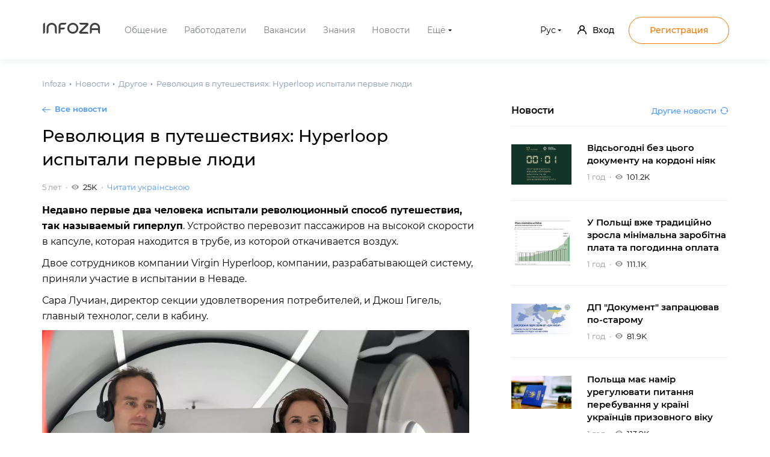

--- FILE ---
content_type: text/html; charset=UTF-8
request_url: https://infoza.top/articles/1387
body_size: 15051
content:
<!DOCTYPE html>
<html lang="ru">
<head>
    <meta charset="utf-8">
    <meta http-equiv="X-UA-Compatible" content="IE=edge">
    <title>Революция в путешествиях: Hyperloop испытали первые люди | Infoza</title>
    <meta name="description" content="">
    <meta name="viewport" content="width=device-width, initial-scale=1, shrink-to-fit=no">
    <meta name="format-detection" content="telephone=no">
    <meta name="csrf-token" content="Q5fhiffUQ7T2JrFUO02h9hCqIrkVum0ckdPSY5j6">
    <link rel="apple-touch-icon" href="https://infoza.top/img/apple-touch-icon.png">
    <link rel="shortcut icon" type="image/x-icon" href="https://infoza.top/img/favicon.ico?v">
    <link href="https://infoza.top/css/vendor.css?v=13" rel="stylesheet">
    <link href="https://infoza.top/css/style.css?v=34" rel="stylesheet">

    <link rel="alternate" hreflang="uk" href="https://infoza.top/uk/articles/1387" />
    <link rel="alternate" hreflang="ru" href="https://infoza.top/articles/1387" />

            <link rel="canonical" href="https://infoza.top/articles/1387"/>
    
    <link href="https://infoza.top/css/custom.css?v=14" rel="stylesheet">
    
    <script async defer crossorigin="anonymous" src="https://connect.facebook.net/ru_RU/sdk.js#xfbml=1&version=v5.0&appId=765702693841915&autoLogAppEvents=1"></script>

    <!-- Google Tag Manager -->
    <script>(function(w,d,s,l,i){w[l]=w[l]||[];w[l].push({'gtm.start':
                new Date().getTime(),event:'gtm.js'});var f=d.getElementsByTagName(s)[0],
            j=d.createElement(s),dl=l!='dataLayer'?'&l='+l:'';j.async=true;j.src=
            'https://www.googletagmanager.com/gtm.js?id='+i+dl;f.parentNode.insertBefore(j,f);
        })(window,document,'script','dataLayer','GTM-MKTVFRM');</script>
    <!-- End Google Tag Manager -->
</head>
<body>

    <!-- Google Tag Manager (noscript) -->
    <noscript><iframe src="https://www.googletagmanager.com/ns.html?id=GTM-MKTVFRM" height="0" width="0" style="display:none;visibility:hidden"></iframe></noscript>
    <!-- End Google Tag Manager (noscript) -->

    <div class="Preloader Preloader-active" id="pagePreloader"></div>
    <div class="Wrapper ">
        <header class="Header Header-vacancies">
            <div class="Container Header_container">
                <div class="Header_left">
                    <a class="MenuHamburger Header_menuHamburger hidden-md" href="#"
                    id="MenuHamburger"><svg class="SvgIco" viewBox="0 0 18 14" xmlns="http://www.w3.org/2000/svg"><path transform="translate(-3,-5)" class="heroicon-ui SvgIco_path" d="M4 5h16a1 1 0 010 2H4a1 1 0 110-2zm0 6h16a1 1 0 010 2H4a1 1 0 010-2zm0 6h16a1 1 0 010 2H4a1 1 0 010-2z"/></svg>
</a>
                    <a class="SiteName Header_siteName" href="/">Infoza</a>

                    <div class="PrimaryMenu Header_primaryMenu" id="PrimaryMenu">
                        <ul class="PrimaryMenu_list">
                            <li class="PrimaryMenu_item">
                                <a class="PrimaryMenu_link" href="/">Общение</a>
                            </li>
                            <li class="PrimaryMenu_item">
                                <a class="PrimaryMenu_link"
                                href="https://infoza.top/companies">Работодатели</a>
                            </li>
                            <li class="PrimaryMenu_item">
                                <a class="PrimaryMenu_link"
                                href="https://infoza.top/jobs">Вакансии</a>
                            </li>
                            <li class="PrimaryMenu_item">
                                <a class="PrimaryMenu_link"
                                href="https://infoza.top/articles/wiki">Знания</a>
                            </li>
                            <li class="PrimaryMenu_item">
                                <a class="PrimaryMenu_link"
                                href="https://infoza.top/articles/news">Новости</a>
                            </li>
                            <li class="PrimaryMenu_item PrimaryMenu_item-hasChild">
                                <a class="PrimaryMenu_link"
                                href="javascript:;">Ещё</a>
                                <div class="PrimaryMenu_subMenu">
                                    <ul class="PrimaryMenu_subMenuList">
                                      <li class="PrimaryMenu_subItem">
                                        <a class="PrimaryMenu_link" href="https://infoza.top/replenishment">Пополнение мобильного</a>
                                    </li>
                                    <li class="PrimaryMenu_subItem">
                                        <a class="PrimaryMenu_link" href="https://infoza.top/remittance">Денежный перевод</a>
                                    </li>
                                    <li class="PrimaryMenu_subItem">
                                        <a class="PrimaryMenu_link" href="https://infoza.top/services">Работодателям</a>
                                    </li>
                                    <li class="PrimaryMenu_subItem">
                                        <a class="PrimaryMenu_link"
                                        href="https://infoza.top/about">О нас</a>
                                    </li>
                                </ul>
                            </div>
                        </li>
                    </ul>
                </div>
            </div>
            <div class="Header_right">
                <form class="Search Search-header Header_search"
                action="https://infoza.top/posts/search" method="GET"
                id="SearchForm">
                <div class="Search_item">
                    <input class="Search_text" type="text" name="query" id="SearchInput"
                    placeholder="Введите ваш запрос">
                    <button class="Search_icon" type="submit">
                        <span class="hidden-xs"><svg class="SvgIco" xmlns="http://www.w3.org/2000/svg" width="17" height="16"><path class="SvgIco_path" data-name="Фигура 13" d="M9.14.219a.868.868 0 00-1.2 0 .775.775 0 000 1.135l6.13 5.814H.84a.819.819 0 00-.85.8.828.828 0 00.85.814h13.23l-6.13 5.8a.788.788 0 000 1.147.868.868 0 001.2 0l7.59-7.191a.774.774 0 000-1.135z" fill="#4b97f9" fill-rule="evenodd"/></svg>
</span>
                        <span class="hidden-xsPlus"><svg class="SvgIco" viewBox="0 0 21.4 21.4" xmlns="http://www.w3.org/2000/svg"><path transform="translate(-6,-6)" class="SvgIco_path" d="M19.427 21.427a8.5 8.5 0 112-2l5.585 5.585c.55.55.546 1.43 0 1.976l-.024.024a1.399 1.399 0 01-1.976 0l-5.585-5.585zM14.5 21a6.5 6.5 0 100-13 6.5 6.5 0 000 13z" fill="#929292" fill-rule="evenodd"/></svg>
</span>
                    </button>
                </div>
                <a class="Search_closeBtn" href="javascript:;"><svg class="SvgIco" viewBox="0 0 32 32" xmlns="http://www.w3.org/2000/svg"><path class="SvgIco_stroke" d="M7 7l18 18M7 25L25 7" fill="none" stroke="#000" stroke-linecap="round" stroke-linejoin="round" stroke-width="2"/></svg></a>
            </form>


            <div class="Icons Icons-vacanciesHeader Header_icons hidden-md">
    <ul class="Icons_list">
                     <li class="Icons_item hidden-md">
                <a class="Icons_link PopupMenuLink PopupMenuLink-immutable" href="#LoginPopupMenu">
                    <img class="Icons_img" src="/img/avatar.png" alt="">
                </a>
            </li>
        
        <li class="Icons_item hidden-md">
            <a class="DotsIcon Icons_dotsIcon" href="#PopupShare" data-action="openMobilePopup"><svg class="SvgIco" id="Группа_1" data-name="Группа 1" xmlns="http://www.w3.org/2000/svg" viewBox="0 0 15 3">
	<circle class="SvgIco_path" id="Эллипс_1_копия_6" data-name="Эллипс 1 копия 6" cx="1.5" cy="1.5" r="1.5" fill="#647c97"/>
	<circle class="SvgIco_path" id="Эллипс_1_копия_6-2" data-name="Эллипс 1 копия 6" class="cls-2" cx="7.5" cy="1.5" r="1.5"/>
	<circle class="SvgIco_path" id="Эллипс_1_копия_6-3" data-name="Эллипс 1 копия 6" class="cls-2" cx="13.5" cy="1.5" r="1.5"/>
</svg>
</a>
        </li>

    </ul>
</div>

            <div class="LanguageSwitch Header_languageSwitch">
                <a class="LanguageSwitch_selected"
                href="javascript:;">Рус</a>
                <ul class="LanguageSwitch_list">
                                        <li class="LanguageSwitch_item">
                        <a class="LanguageSwitch_link"
                        href="https://infoza.top/ru/articles/1387">
                        <img class="LanguageSwitch_icon" src="/img/flag_ru.jpg"
                        alt="Flag ru">
                        <span class="LanguageSwitch_title">Русский</span>
                    </a>
                </li>
                                    <li class="LanguageSwitch_item">
                        <a class="LanguageSwitch_link"
                        href="https://infoza.top/uk/articles/1387">
                        <img class="LanguageSwitch_icon" src="/img/flag_uk.jpg"
                        alt="Flag uk">
                        <span class="LanguageSwitch_title">Українська</span>
                    </a>
                </li>
                            </ul>
        </div>
        
<div class="AuthorizationBlock hidden-smMinus">
    <ul class="AuthorizationBlock_list">
        <li class="AuthorizationBlock_item">
            <a class="OpenPopupLink LoginLink" href="javascript:;" data-src="#LoginPopup">
            <svg class="SvgIco" width="15" height="15" fill="none" xmlns="http://www.w3.org/2000/svg"><path class="SvgIco_path" d="M12.8 9.4c-.7-.7-1.5-1.3-2.4-1.6 1-.8 1.6-2.1 1.6-3.4C11.9 2 9.9 0 7.5 0S3.1 2 3.1 4.4c0 1.3.6 2.5 1.6 3.4-1 .4-1.8.9-2.5 1.6C.8 10.9 0 12.7 0 14.8v.2h1.6v-.3c0-3.2 2.6-5.9 5.9-5.9 3.3 0 5.9 2.6 5.9 5.9v.3H15v-.3c0-2-.8-3.8-2.2-5.3zM7.5 7.3C6 7.3 4.7 6 4.7 4.4c0-1.6 1.3-2.8 2.8-2.8 1.5 0 2.8 1.3 2.8 2.8 0 1.5-1.3 2.9-2.8 2.9z"></path></svg>Вход</a>
        </li>
        <li class="AuthorizationBlock_item">
            <a class="OpenPopupLink BtnOutline" href="javascript:;" data-fancybox
            data-src="#RegistrationPopup">Регистрация</a>
        </li>
    </ul>
</div>


</div>
</div>
</header>



<main class="Main Main-infoPages Main-article">
	
		<!-- <a class="SiteName SiteName-news MobileHeader_siteName" href="/">infoza</a> -->
		
<div class="Container Container-article Main_container">
	<div class="Main_columns">
		<div class="Main_content">

			<ul class="Breadcrumbs" itemscope itemtype="https://schema.org/BreadcrumbList">
                    <li class="Breadcrumbs_item "
                itemprop="itemListElement" itemscope itemtype="https://schema.org/ListItem">
                <a href="https://infoza.top/home" itemprop="item" class="Breadcrumbs_link">
                    <span itemprop="name">Infoza</span>
                </a>
                <meta itemprop="position" content="1" />
            </li>
                    <li class="Breadcrumbs_item "
                itemprop="itemListElement" itemscope itemtype="https://schema.org/ListItem">
                <a href="https://infoza.top/articles/news" itemprop="item" class="Breadcrumbs_link">
                    <span itemprop="name">Новости</span>
                </a>
                <meta itemprop="position" content="2" />
            </li>
                    <li class="Breadcrumbs_item "
                itemprop="itemListElement" itemscope itemtype="https://schema.org/ListItem">
                <a href="https://infoza.top/articles/news/other" itemprop="item" class="Breadcrumbs_link">
                    <span itemprop="name">Другое</span>
                </a>
                <meta itemprop="position" content="3" />
            </li>
                    <li class="Breadcrumbs_item active"
                itemprop="itemListElement" itemscope itemtype="https://schema.org/ListItem">
                <a href="https://infoza.top/articles/1387" itemprop="item" class="Breadcrumbs_link">
                    <span itemprop="name">Революция в путешествиях: Hyperloop испытали первые люди</span>
                </a>
                <meta itemprop="position" content="4" />
            </li>
            </ul>


			
			<div class="Article Article-full">
				<div class="Article_header hidden-xs">
					<a class="ArrowLink ArrowLink-news" href="/articles/news">Все новости</a>
				</div>
				<h1 class="Article_title">Революция в путешествиях: Hyperloop испытали первые люди</h1>
				<div class="Article_statIconsWrapper">
					<div class="StatIcons StatIcons-article Article_statIcons">
						<ul class="StatIcons_list">
							<li class="StatIcon StatIcons_item">
								<span class="Date">5 лет</span>
							</li>
							<li class="StatIcon StatIcon-fullArticleViews StatIcons_item">
								<svg class="SvgIco" viewBox="1 2 14 10" xmlns="http://www.w3.org/2000/svg"><path class="SvgIco_path" d="m8 12c-4.2 0-7-4-7-5s2.8-5 7-5 7 4 7 5-2.8 5-7 5zm0-1.5c1.9 0 3.5-1.6 3.5-3.5s-1.6-3.5-3.5-3.5-3.5 1.6-3.5 3.5 1.6 3.5 3.5 3.5zm0-1.9c-.9 0-1.6-.7-1.6-1.6s.7-1.6 1.6-1.6 1.6.7 1.6 1.6-.7 1.6-1.6 1.6z"/></svg>
								<span class="StatIcon_count">25K</span>
							</li>
						</ul>
					</div>


																													<a class="Article_link Article_link-langSwitcher" href="https://infoza.top/uk/articles/1387">Читати українською</a>
											

				</div>
				<div class="Article_text">
					<p><strong>Недавно первые два человека испытали революционный способ путешествия, так называемый гиперлуп</strong>. Устройство перевозит пассажиров на высокой скорости в капсуле, которая находится в трубе, из которой откачивается воздух.</p>

<p>Двое сотрудников компании Virgin Hyperloop, компании, разрабатывающей систему, приняли участие в испытании в Неваде.</p>

<p>Сара Лучиан, директор секции удовлетворения потребителей, и Джош Гигель, главный технолог, сели в кабину.</p>

<p><img alt="" src="https://infoza.top/storage/uploads/editor/G96BOrCsn9Zcrs6o6xeVKd1pHPL1RGai7YfdqXky.jpeg" style="height:399px; width:710px" /></p>

<p>Несмотря на то, что гиперпетля должна позволять развивать скорость транспорта примерно до тысячи километров в час, при тестировании пока использовалась незначительная скорость - только 172 км / ч. Длина тестовой дорожки - 500 м, и оба человека провели в капсуле 15 секунд.</p>

<p><strong>Virgin Hyperloop - не единственная компания, которая разрабатывает эту транспортную систему, но первая, которая во время тестов помещает людей в капсулу.</strong></p>

<p>Сара Лучиан сказала в интервью, что тест был &laquo;захватывающим психически и физически&raquo;. Она добавила, что дорога была ровной и не напоминала американские горки, хотя ускорение было более резким, чем это было бы при длинном маршруте.</p>

<p>За идеей гиперпетли стоит Маск, который придумал перенести систему магнитных поездов в трубопровод, из которого будет откачиваться воздух. Это дало бы возможность увеличить скорость, поскольку в вакууме аэродинамическое сопротивление будет устранено.</p>

<p>Предварительно эта система, например, позволит транспортировать людей между лондонскими аэропортами Гатвик и Хитроу за четыре минуты. Однако ее критикуют, ведь необходимо построить сложную инфраструктуру трубопроводов для вытяжки воздуха.</p>
				</div>

				<div class="Article_footer">
					<div class="Article_footerLeft">
						<ul class="Statistics Article_statistics">
							<li class="Statistics_item">
								<a class="Like hidden-smMinus Like-post " onclick="Likeable.vote(this)" href="javascript:;" data-type="article" data-id="1387">
    <svg class="SvgIco" xmlns="http://www.w3.org/2000/svg" viewBox="0 0 19 16"><path class="SvgIco_stroke" data-name="Фигура 12 копия 4" d="M13.445.5A5.08 5.08 0 0118.5 5.58c0 2.821-1.13 4.235-5.886 7.9l-2.2 1.707a1.5 1.5 0 01-1.841 0l-2.2-1.675C1.594 9.812.488 8.4.488 5.579A5 5 0 019.5 2.507 5.1 5.1 0 0113.445.5z" fill="none"></path></svg>    <span class="Like_count">3.2K</span>
</a>
<a class="Like hidden-md Like-post " onclick="Likeable.vote(this)" data-type="article" data-id="1387"  href="#LikePopup" data-action="openMobilePopup" >
    <svg class="SvgIco" xmlns="http://www.w3.org/2000/svg" viewBox="0 0 19 16"><path class="SvgIco_stroke" data-name="Фигура 12 копия 4" d="M13.445.5A5.08 5.08 0 0118.5 5.58c0 2.821-1.13 4.235-5.886 7.9l-2.2 1.707a1.5 1.5 0 01-1.841 0l-2.2-1.675C1.594 9.812.488 8.4.488 5.579A5 5 0 019.5 2.507 5.1 5.1 0 0113.445.5z" fill="none"></path></svg>    <span class="Like_count">3.2K</span>
</a>

							</li>
							<li class="StatIcon StatIcons_item StatIcons_item-smallMargin">
								<div class="Share">
									<a class="Share_icon hidden-xs"
									href="javascript:;"><svg class="SvgIco" xmlns="http://www.w3.org/2000/svg" viewBox="0 0 20 17"><path class="SvgIco_stroke" d="M10.5 11.5H8.1a8.51 8.51 0 00-7.576 4.815q-.031-.4-.031-.811A10.182 10.182 0 0110.5 5.5v-5l9.008 7.993L10.5 16.5v-5z" fill="none" stroke="#8396ac"/></svg></a>
									<a class="Share_mobIcon hidden-smPlus" href="#PopupShare"
									data-action="openMobilePopup"><svg class="SvgIco" xmlns="http://www.w3.org/2000/svg" viewBox="0 0 20 17"><path class="SvgIco_stroke" d="M10.5 11.5H8.1a8.51 8.51 0 00-7.576 4.815q-.031-.4-.031-.811A10.182 10.182 0 0110.5 5.5v-5l9.008 7.993L10.5 16.5v-5z" fill="none" stroke="#8396ac"/></svg></a>

									<div class="Share_wrapper">
										<div class="Share_title">Поделиться:</div>
										<ul class="Share_socIcons hidden">
											<li class="Share_socItem">
												<a class="Share_socLink" href="http://fb.com"
												target="_blank" rel="nofollow"><svg xmlns="http://www.w3.org/2000/svg" viewBox="0 0 26 26"><rect data-name="Прямоугольник 1" width="26" height="26" rx="3" ry="3" fill="#1877f2"/><path data-name="Фигура 29" d="M16.33 8.441h1.47V5.229a16.025 16.025 0 00-2.607-.255c-2.658 0-4.395 1.807-4.395 5.079v2.876H7.84V16.7h2.96l-.018 9.282h3.655V16.7h2.712l.516-3.774h-3.228v-2.448a1.8 1.8 0 011.893-2.037z" fill="#fff" fill-rule="evenodd"/></svg></a>
											</li>
											<li class="Share_socItem">
												<a class="Share_socLink" href="http://viber.com"
												target="_blank" rel="nofollow"><svg xmlns="http://www.w3.org/2000/svg" viewBox="0 0 26 26"><rect data-name="Прямоугольник 1 копия" width="26" height="26" rx="3" ry="3" fill="#7360f2"/><path data-name="Фигура 25" d="M14.26 9.015a.381.381 0 10-.041.761 1.836 1.836 0 011.962 1.994.385.385 0 00.389.362h.019a.386.386 0 00.371-.4 2.585 2.585 0 00-2.7-2.717zm4.3 3.773h.009a.386.386 0 00.39-.373 5.133 5.133 0 00-1.369-3.757 5.718 5.718 0 00-3.916-1.689.381.381 0 10-.057.76 4.9 4.9 0 013.4 1.444 4.347 4.347 0 011.164 3.226.385.385 0 00.381.389zm.113-5.582a8.078 8.078 0 00-5.712-2.216.382.382 0 100 .763 7.023 7.023 0 017.271 7.44.386.386 0 00.39.378.384.384 0 00.387-.384 7.99 7.99 0 00-2.334-5.981zm1.424 10.349s-.895-.727-1.33-1.04a16.844 16.844 0 00-1.43-.893 1.287 1.287 0 00-1.6.217l-.575.708a1.083 1.083 0 01-.843.31A7.433 7.433 0 019.24 11.89a1.027 1.027 0 01.317-.825l.724-.562a1.219 1.219 0 00.223-1.568 16.706 16.706 0 00-.914-1.4 34.1 34.1 0 00-1.064-1.3 1.118 1.118 0 00-1.439-.226h-.012A5.981 5.981 0 005.6 7.179a.044.044 0 01-.008.011 2.33 2.33 0 00-.589 1.19.716.716 0 00-.01.173 1.526 1.526 0 00.079.506l.019.012a17.107 17.107 0 001.546 3.269 19.453 19.453 0 001.856 2.746 14.386 14.386 0 001.121 1.235l.042.042.043.041.042.042.043.042a14.638 14.638 0 001.263 1.1 19.947 19.947 0 002.809 1.814 17.874 17.874 0 003.343 1.512l.013.019a1.681 1.681 0 00.518.078.873.873 0 00.177-.011 2.381 2.381 0 001.216-.575.1.1 0 00.011-.008 5.918 5.918 0 001.2-1.442v-.011a1.061 1.061 0 00-.234-1.409z" fill="#fff" fill-rule="evenodd"/></svg></a>
											</li>
											<li class="Share_socItem">
												<a class="Share_socLink" href="http://whatsapp.com"
												target="_blank" rel="nofollow"><svg xmlns="http://www.w3.org/2000/svg" viewBox="0 0 26 26"><rect data-name="Прямоугольник 1 копия 2" width="26" height="26" rx="3" ry="3" fill="#25d366"/><path data-name="Фигура 21" d="M3.25 22.75l1.377-5.007a9.718 9.718 0 118.414 4.839 9.729 9.729 0 01-4.64-1.176zm5.385-3.093l.3.174a8.078 8.078 0 004.108 1.119 8.062 8.062 0 008.07-8.031 8.051 8.051 0 00-8.067-8.037 8.027 8.027 0 00-6.839 12.305l.191.3-.815 2.963zm9.3-4.44a1.244 1.244 0 00-.466-.282c-.242-.12-1.435-.7-1.657-.785a.379.379 0 00-.546.121c-.162.241-.627.785-.768.946a.373.373 0 01-.526.061 6.647 6.647 0 01-1.951-1.2 7.255 7.255 0 01-1.349-1.672.35.35 0 01.106-.493c.109-.108.242-.282.364-.423a1.66 1.66 0 00.242-.4.442.442 0 00-.02-.423c-.061-.12-.546-1.309-.748-1.792a.484.484 0 00-.546-.415 9.714 9.714 0 00-.465-.008.892.892 0 00-.647.3 2.7 2.7 0 00-.849 2.014 4.69 4.69 0 00.991 2.5 10.8 10.8 0 004.144 3.645 13.926 13.926 0 001.383.509 3.34 3.34 0 001.528.1 2.5 2.5 0 001.638-1.148 2.022 2.022 0 00.14-1.155z" fill="#fff" fill-rule="evenodd"/></svg></a>
											</li>
											<li class="Share_socItem">
												<a class="Share_socLink" href="http://telegram.com"
												target="_blank" rel="nofollow"><svg xmlns="http://www.w3.org/2000/svg" viewBox="0 0 26 26"><rect data-name="Прямоугольник 1 копия 3" width="26" height="26" rx="3" ry="3" fill="#419fd9"/><path data-name="Фигура 18" d="M10.567 15.3l-.267 4.03a.9.9 0 00.735-.388L12.8 17.1l3.653 2.919c.67.407 1.142.193 1.323-.673l2.4-12.261c.213-1.081-.358-1.5-1.011-1.238L5.07 11.736c-.962.408-.947.992-.163 1.258l3.6 1.223 8.371-5.716c.393-.284.751-.127.457.158z" fill="#fff" fill-rule="evenodd"/></svg></a>
											</li>
											<li class="Share_socItem">
												<a class="Share_socLink" href="http://vk.com"
												target="_blank" rel="nofollow"><svg xmlns="http://www.w3.org/2000/svg" viewBox="0 0 26 26"><rect data-name="Прямоугольник 1 копия 4" width="26" height="26" rx="3" ry="3" fill="#4680c2"/><path data-name="Фигура 28" d="M20.519 8.955c.118-.376 0-.65-.522-.65h-1.736a.769.769 0 00-.759.5 15.082 15.082 0 01-2.14 3.612 1.281 1.281 0 01-.809.548c-.118 0-.269-.137-.269-.514V8.942c0-.445-.135-.65-.506-.65h-2.73a.42.42 0 00-.438.41c0 .428.623.531.691 1.729v2.6c0 .565-.1.668-.321.668-.589 0-2.022-2.209-2.881-4.725a.747.747 0 00-.776-.684H5.571c-.506 0-.59.239-.59.5 0 .462.59 2.79 2.747 5.871a6.745 6.745 0 005.309 3.235c1.112 0 1.247-.257 1.247-.685V15.62c0-.514.1-.6.455-.6.252 0 .707.136 1.735 1.146 1.18 1.2 1.382 1.746 2.04 1.746h1.735a.537.537 0 00.607-.753 7.647 7.647 0 00-1.466-2.071c-.4-.479-1.011-1.01-1.2-1.267a.554.554 0 010-.787 23.478 23.478 0 002.326-4.074" fill="#fff" fill-rule="evenodd"/></svg></a>
											</li>
										</ul>
										<div class="CopyLink">
											<input class="CopyLink_input" type="text" name="copy_link"
											value="https://infoza.top/posts/3193" readonly>
											<a class="CopyLink_btnCopy" href="javascript:;">Копировать</a>
										</div>
									</div>
									<div class="Overlay"></div>
								</div>
							</li>
						</ul>
					</div>
					<div class="Article_footerRight">
						<div class="StatIcons">
							<ul class="StatIcons_list">
								<li class="StatIcon StatIcons_item">
            <div class="Bookmark hidden-xs">
            <a class="Bookmark_icon" href="#BookmarkContextBlockGuest" data-action="openContextBlock"
               data-bookmark-guest title="Сохранить в закладки"><svg class="SvgIco" xmlns="http://www.w3.org/2000/svg" viewBox="0 0 14 17"><path class="SvgIco_stroke" d="M11.87.5H2.12A1.614 1.614 0 00.5 2.1v14.4L7 12.842l6.5 3.658V2.1A1.616 1.616 0 0011.87.5z" fill="none" stroke="#8396ac"/></svg></a>
        </div>

        
    </li>

    <div class="MobilePopup MobilePopup-bookmark" id="BookmarkCompanyPopupGuest">
  <div class="Overlay"></div>
  <div class="MobilePopup_wrapper">
    <div class="MobilePopup_header MobilePopup_header-center">
      <div class="MobilePopup_icon MobilePopup_icon-bookmark"><svg class="SvgIco" xmlns="http://www.w3.org/2000/svg" viewBox="0 0 14 17"><path class="SvgIco_stroke" d="M11.87.5H2.12A1.614 1.614 0 00.5 2.1v14.4L7 12.842l6.5 3.658V2.1A1.616 1.616 0 0011.87.5z" fill="none" stroke="#8396ac"/></svg></div>
      <h3 class="MobilePopup_title">Добавить в закладки?</h3>
      <a class="MobilePopup_close" href="javascript:;" data-action="closeMobilePopup"><svg xmlns="http://www.w3.org/2000/svg" width="11.97" height="11.97"><path data-name="Фигура 11" d="M6.64 5.97L11.83.78a.467.467 0 00-.66-.66l-5.2 5.19L.78.12a.467.467 0 00-.66.66l5.19 5.19-5.19 5.2a.453.453 0 000 .66.459.459 0 00.66 0l5.19-5.19 5.2 5.19a.459.459 0 00.66 0 .453.453 0 000-.66z" fill="#647c97" fill-rule="evenodd" opacity=".5"/></svg>
</a>
    </div>
    <div class="MobilePopup_text">Сохранять работодателей могут только зарегистрированные пользователи</div>
    <div class="MobilePopup_btnWrapper">
      <a class="BtnBlue BtnBlue-mobilePopupLogin MobilePopup_btn" href="https://infoza.top/login">Вход</a>
      <a class="BtnGrey BtnGrey-mobilePopup MobilePopup_btn" href="https://infoza.top/register">Регистрация</a>
    </div>
  </div>
</div>
    <div class="MobilePopup MobilePopup-bookmark" id="BookmarkVacancyPopupGuest">
  <div class="Overlay"></div>
  <div class="MobilePopup_wrapper">
    <div class="MobilePopup_header MobilePopup_header-center">
      <div class="MobilePopup_icon MobilePopup_icon-bookmark"><svg class="SvgIco" xmlns="http://www.w3.org/2000/svg" viewBox="0 0 14 17"><path class="SvgIco_stroke" d="M11.87.5H2.12A1.614 1.614 0 00.5 2.1v14.4L7 12.842l6.5 3.658V2.1A1.616 1.616 0 0011.87.5z" fill="none" stroke="#8396ac"/></svg></div>
      <h3 class="MobilePopup_title">Добавить в закладки?</h3>
      <a class="MobilePopup_close" href="javascript:;" data-action="closeMobilePopup"><svg xmlns="http://www.w3.org/2000/svg" width="11.97" height="11.97"><path data-name="Фигура 11" d="M6.64 5.97L11.83.78a.467.467 0 00-.66-.66l-5.2 5.19L.78.12a.467.467 0 00-.66.66l5.19 5.19-5.19 5.2a.453.453 0 000 .66.459.459 0 00.66 0l5.19-5.19 5.2 5.19a.459.459 0 00.66 0 .453.453 0 000-.66z" fill="#647c97" fill-rule="evenodd" opacity=".5"/></svg>
</a>
    </div>
    <div class="MobilePopup_text">Сохранять вакансии могут только зарегистрированные пользователи</div>
    <div class="MobilePopup_btnWrapper">
      <a class="BtnBlue BtnBlue-mobilePopupLogin MobilePopup_btn" href="https://infoza.top/login">Вход</a>
      <a class="BtnGrey BtnGrey-mobilePopup MobilePopup_btn" href="https://infoza.top/register">Регистрация</a>
    </div>
  </div>
</div>
    <div class="MobilePopup MobilePopup-bookmark" id="BookmarkTopicPopupGuest">
  <div class="Overlay"></div>
  <div class="MobilePopup_wrapper">
    <div class="MobilePopup_header MobilePopup_header-center">
      <div class="MobilePopup_icon MobilePopup_icon-bookmark"><svg class="SvgIco" xmlns="http://www.w3.org/2000/svg" viewBox="0 0 14 17"><path class="SvgIco_stroke" d="M11.87.5H2.12A1.614 1.614 0 00.5 2.1v14.4L7 12.842l6.5 3.658V2.1A1.616 1.616 0 0011.87.5z" fill="none" stroke="#8396ac"/></svg></div>
      <h3 class="MobilePopup_title">Добавить в закладки?</h3>
      <a class="MobilePopup_close" href="javascript:;" data-action="closeMobilePopup"><svg xmlns="http://www.w3.org/2000/svg" width="11.97" height="11.97"><path data-name="Фигура 11" d="M6.64 5.97L11.83.78a.467.467 0 00-.66-.66l-5.2 5.19L.78.12a.467.467 0 00-.66.66l5.19 5.19-5.19 5.2a.453.453 0 000 .66.459.459 0 00.66 0l5.19-5.19 5.2 5.19a.459.459 0 00.66 0 .453.453 0 000-.66z" fill="#647c97" fill-rule="evenodd" opacity=".5"/></svg>
</a>
    </div>
    <div class="MobilePopup_text">Сохранять темы могут только зарегистрированные пользователи</div>
    <div class="MobilePopup_btnWrapper">
      <a class="BtnBlue BtnBlue-mobilePopupLogin MobilePopup_btn" href="https://infoza.top/login">Вход</a>
      <a class="BtnGrey BtnGrey-mobilePopup MobilePopup_btn" href="https://infoza.top/register">Регистрация</a>
    </div>
  </div>
</div>
								<div class="ContextBlock ContextBlock-bookmarkNotAuth ContextBlock-top StatIcons_contextBlock hidden" id="BookmarkContextBlockGuest">
    <h3 class="ContextBlock_title">
    	<svg class="SvgIco" xmlns="http://www.w3.org/2000/svg" viewBox="0 0 14 17"><path class="SvgIco_stroke" d="M11.87.5H2.12A1.614 1.614 0 00.5 2.1v14.4L7 12.842l6.5 3.658V2.1A1.616 1.616 0 0011.87.5z" fill="none" stroke="#8396ac"/></svg>    	<span class="ContextBlock_titleText">Добавить в закладки?</span>
    </h3>
    <div class="ContextBlock_content">
        Чтобы сохранить в закладки,        <a class="OpenPopupLink Link hidden-xs" href="javascript:;" data-src="#LoginPopup">войдите</a>
        <a class="Link hidden-smPlus" href="https://infoza.top/login">Вход</a>
        в аккаунт или        <a class="OpenPopupLink Link hidden-xs" href="javascript:;" data-src="#RegistrationPopup">зарегистрируйтесь</a>
        <a class="Link hidden-smPlus" href="https://infoza.top/register">Регистрация</a>
    </div>
</div>
							</ul>
						</div>
					</div>
				</div>
			</div>
		</div>
		<div class="Main_sidebar">
			<div class="NewsSidebar Main_newsSidebar">
    <div class="NewsSidebar_header">
        <h3 class="NewsSidebar_title">Новости</h3>
        <a class="NewsSidebar_otherNewsLink LoadSimilarArticles" href="javascript:;">
            Другие новости            <svg xmlns="http://www.w3.org/2000/svg" width="12" height="12"><path data-name="Фигура 2" d="M2.07 1.448a6 6 0 018.84 7.989L9 5.991h1.8a4.8 4.8 0 00-8.13-3.466zm7.85 9.086a6 6 0 01-8.84-7.989l1.91 3.446h-1.8a4.8 4.8 0 008.13 3.465z" fill="#4b97f9" fill-rule="evenodd"/></svg></a>
    </div>
    <div class="NewsSidebar_body"></div>
</div>
		</div>
	</div>
</div>
</main>

<div class="MobilePopup" id="PopupShare">
    <div class="Overlay"></div>
    <div class="MobilePopup_wrapper">
        <div class="MobilePopup_header">
            <h3 class="MobilePopup_title">Поделиться</h3>
            <a class="MobilePopup_close" href="javascript:;" data-action="closeMobilePopup">
                <svg xmlns="http://www.w3.org/2000/svg" width="11.97" height="11.97"><path data-name="Фигура 11" d="M6.64 5.97L11.83.78a.467.467 0 00-.66-.66l-5.2 5.19L.78.12a.467.467 0 00-.66.66l5.19 5.19-5.19 5.2a.453.453 0 000 .66.459.459 0 00.66 0l5.19-5.19 5.2 5.19a.459.459 0 00.66 0 .453.453 0 000-.66z" fill="#647c97" fill-rule="evenodd" opacity=".5"/></svg>
            </a>
        </div>
        <div class="ActionMenu">
            <ul class="ActionMenu_menu">
                <li class="ActionMenu_item">

                                            <a class="ActionMenu_link" href="javascript:;" data-action="share">
                            <svg class="SvgIco" xmlns="http://www.w3.org/2000/svg" viewBox="0 0 19.125 20.125"><path class="SvgIco_path" data-name="Фигура 32" d="M11.193 15.124l-4.226-2.3a4.026 4.026 0 11-.19-5.69c.065.061.129.125.19.19l4.227-2.305a4.024 4.024 0 11.965 1.767l-4.227 2.3a4.034 4.034 0 010 1.967l4.226 2.305a4.025 4.025 0 11-.965 1.766zm-7.166-3.042a2.013 2.013 0 10-2.013-2.013 2.014 2.014 0 002.013 2.013zm11.071-6.039a2.013 2.013 0 10-2.013-2.013 2.013 2.013 0 002.013 2.013zm0 12.077a2.013 2.013 0 10-2.013-2.012 2.013 2.013 0 002.013 2.012z" fill="#4b97f9" fill-rule="evenodd"/></svg>
                            <span class="ActionMenu_linkInner">Поделиться с друзьями</span>
                        </a>
                    
                </li>
                <li class="ActionMenu_item">
                    <a class="ActionMenu_link" href="javascript:;" data-action="copyURL">
                        <svg class="SvgIco" xmlns="http://www.w3.org/2000/svg" viewBox="0 0 18 20"><path class="SvgIco_path" data-name="Фигура 31" d="M4 4V1a1 1 0 011-1h12a1 1 0 011 1v14a1 1 0 01-1 1h-3v3a1 1 0 01-1.007 1H1.007A1 1 0 010 19V5a1 1 0 011.007-1H4zM2 6v12h10V6H2zm4-2h8v10h2V2H6v2z" fill="#4b97f9" fill-rule="evenodd"/></svg>
                        <span class="ActionMenu_linkInner">Скопировать ссылку</span>
                    </a>
                </li>
            </ul>
        </div>
    </div>
</div>


<script>window.App = window.App || {};App.currentPage = "news";</script><script>window.App = window.App || {};App.googleClientId = "509152144637-9b58ccaqn4hg37r1iicu07tohpska9mp.apps.googleusercontent.com";App.referrer = null;App.isMobileApp = false;</script><div class="Footer hidden-xs">
    <div class="Container Footer_container">
        <div class="Footer_left">
            <div class="Footer_copyright">© INFOZA, 2026. Все права защищены</div>
        </div>
        <div class="Footer_right">
            <div class="PrimaryMenu PrimaryMenu-footer" id="PrimaryMenuFooter">
                <ul class="PrimaryMenu_list">
                    <li class="PrimaryMenu_item active">
                        <a class="PrimaryMenu_link" href="/">Общение</a>
                    </li>
                    <li class="PrimaryMenu_item">
                        <a class="PrimaryMenu_link"
                           href="https://infoza.top/companies">Работодатели</a>
                    </li>
                    <li class="PrimaryMenu_item">
                        <a class="PrimaryMenu_link"
                           href="#">Вакансии</a>
                    </li>
                    <li class="PrimaryMenu_item">
                        <a class="PrimaryMenu_link"
                           href="https://infoza.top/articles/wiki">Знания</a>
                    </li>
                    <li class="PrimaryMenu_item">
                        <a class="PrimaryMenu_link"
                           href="https://infoza.top/articles/news">Новости</a>
                    </li>

                    <li class="PrimaryMenu_item">
                        <a class="PrimaryMenu_link"
                           href="https://infoza.top/reviews">Отзывы</a>
                    </li>
                    <li class="PrimaryMenu_item">
                        <a class="PrimaryMenu_link"
                           href="https://infoza.top/about">О нас</a>
                    </li>
                </ul>
            </div>

            <div class="LanguageSwitch LanguageSwitch-inverse Footer_languageSwitch">
                <a class="LanguageSwitch_selected" href="javascript:;">РУС</a>
                <ul class="LanguageSwitch_list">
                                            <li class="LanguageSwitch_item">
                            <a class="LanguageSwitch_link"
                               href="https://infoza.top/ru/articles/1387">
                                <img class="LanguageSwitch_icon" src="/img/flag_ru.jpg"
                                     alt="Flag ru">
                                <span class="LanguageSwitch_title">Русский</span>
                            </a>
                        </li>
                                            <li class="LanguageSwitch_item">
                            <a class="LanguageSwitch_link"
                               href="https://infoza.top/uk/articles/1387">
                                <img class="LanguageSwitch_icon" src="/img/flag_uk.jpg"
                                     alt="Flag uk">
                                <span class="LanguageSwitch_title">Українська</span>
                            </a>
                        </li>
                                    </ul>
            </div>

        </div>
    </div>
</div>
<div class="IconMenu hidden-smPlus">
	<ul class="IconMenu_menu">
		<li class="IconMenu_item">
			<a class="IconMenu_link" href="/">
				<div class="IconMenu_linkIcon"><svg class="SvgIco" version="1.2" baseProfile="tiny-ps" xmlns="http://www.w3.org/2000/svg" width="28" height="18"><style></style><g id="Группа 1"><path class="SvgIco_path" id="Фигура 10" d="M19.47.15c-2.55 0-4.63 2.06-4.63 4.59s2.08 4.59 4.63 4.59 4.63-2.06 4.63-4.59S22.02.15 19.47.15zm0 7.51c-1.62 0-2.94-1.31-2.94-2.92 0-1.61 1.32-2.92 2.94-2.92 1.62 0 2.94 1.31 2.94 2.92 0 1.61-1.32 2.92-2.94 2.92zM7.82.15C5.27.15 3.2 2.21 3.2 4.74s2.07 4.59 4.62 4.59c2.56 0 4.63-2.06 4.63-4.59S10.38.15 7.82.15zm0 7.51c-1.62 0-2.94-1.31-2.94-2.92 0-1.61 1.32-2.92 2.94-2.92 1.63 0 2.94 1.31 2.94 2.92 0 1.61-1.31 2.92-2.94 2.92zM2.07 17.99h11.51c1.43 0 2.07-.73 2.07-2.39 0-3.47-4.04-4.71-7.83-4.71-3.78 0-7.83 1.24-7.83 4.71 0 1.66.65 2.39 2.08 2.39zm5.75-5.43c3.62 0 6.15 1.25 6.15 3.04 0 .18-.03.53-.03.53-.01.11-.1.19-.2.19H1.91c-.11 0-.2-.08-.2-.19 0 0-.03-.35-.03-.53 0-1.79 2.53-3.04 6.14-3.04zm10.89 5.43h6.51c1.44 0 2.08-.73 2.08-2.39 0-3.47-4.05-4.71-7.83-4.71-.7 0-1.38.04-2.03.12-.28.04-.41.22-.48.36-.13.28-.09.65.1.91.18.27.48.42.79.38.52-.06 1.07-.1 1.62-.1 3.61 0 6.14 1.25 6.14 3.04 0 .18-.03.53-.03.53 0 .11-.09.19-.2.19h-6.73c-.35 0-.63.33-.7.66-.05.26.02.53.19.73.14.18.35.28.57.28z" fill="#8396ac"/></g></svg></div>
				<div class="IconMenu_linkTitle">Общение</div>
			</a>
		</li>
		<li class="IconMenu_item">
			<a class="IconMenu_link" href="https://infoza.top/jobs">
				<div class="IconMenu_linkIcon"><svg class="SvgIco" version="1.2" baseProfile="tiny-ps" xmlns="http://www.w3.org/2000/svg" width="21" height="20"><style></style><g id="Группа 1"><path class="SvgIco_path" id="Фигура 6" d="M11.63.13H9.48c-1.67 0-3.03 1.35-3.03 3.01v1.07c0 .1-.09.18-.19.18H3.04C1.36 4.39 0 5.74 0 7.41V17c0 1.66 1.36 3.01 3.04 3.01h15.04c1.67 0 3.03-1.35 3.03-3.01V7.41c0-1.67-1.36-3.02-3.03-3.02h-3.22c-.11 0-.19-.08-.19-.18V3.14c0-1.66-1.36-3.01-3.04-3.01zM8.22 3.14c0-.69.57-1.25 1.26-1.25h2.15c.7 0 1.26.56 1.26 1.25v1.07c0 .1-.08.18-.18.18h-4.3c-.1 0-.19-.08-.19-.18V3.14zM19.34 17c0 .69-.57 1.25-1.26 1.25H3.04c-.7 0-1.26-.56-1.26-1.25v-5.86c0-.06.03-.12.08-.16.05-.03.11-.04.17-.02 2.73 1.08 5.6 1.62 8.53 1.62 2.93 0 5.8-.54 8.52-1.62.06-.02.13-.01.18.02.05.04.08.1.08.16V17zM18.08 6.15c.69 0 1.26.56 1.26 1.26V8.8c0 .08-.04.14-.11.17-2.76 1.2-5.71 1.8-8.67 1.8s-5.92-.6-8.67-1.8a.175.175 0 01-.11-.17V7.41c0-.7.56-1.26 1.26-1.26h15.04z" fill="#8396ac"/></g></svg></div>
				<div class="IconMenu_linkTitle">Вакансии</div>
			</a>
		</li>
				<li class="IconMenu_item">
			<a class="IconMenu_link" href="https://infoza.top/companies">
				<div class="IconMenu_linkIcon"><svg class="SvgIco" version="1.2" baseProfile="tiny-ps" xmlns="http://www.w3.org/2000/svg" width="19" height="19"><style/><g id="Группа 1"><path class="SvgIco_path" id="Фигура 900" d="M11.43 9.33h.97c.43 0 .78-.36.78-.79 0-.44-.35-.79-.78-.79h-.97c-.44 0-.79.35-.79.79 0 .43.35.79.79.79zm-4.84 0h.97c.43 0 .79-.36.79-.79 0-.44-.36-.79-.79-.79h-.97c-.43 0-.79.35-.79.79 0 .43.36.79.79.79zm5.81-5.45h-.97c-.44 0-.79.35-.79.79 0 .43.35.79.79.79h.97c.43 0 .78-.36.78-.79 0-.44-.35-.79-.78-.79zm-4.84 0h-.97c-.43 0-.79.35-.79.79 0 .43.36.79.79.79h.97c.43 0 .79-.36.79-.79 0-.44-.36-.79-.79-.79zM16.14.01H2.84c-.43 0-.83.36-.83.79L2 17.42H.79c-.43 0-.79.36-.79.79 0 .43.36.79.79.79H18.2c.43 0 .79-.36.79-.79 0-.43-.36-.79-.79-.79h-1.21V.8c0-.43-.41-.79-.85-.79zm-5.5 17.41H8.35v-4.23h2.29v4.23zm4.84 0h-3.26v-5.01c0-.44-.36-.79-.79-.79H7.56c-.43 0-.79.35-.79.79v5.01H3.51V1.59h11.97v15.83z" fill="#8396ac"/></g></svg></div>
				<div class="IconMenu_linkTitle">Компании</div>
			</a>
		</li>
					<li class="IconMenu_item">
				<a class="IconMenu_link" href="https://infoza.top/articles/news">
					<div class="IconMenu_linkIcon"><svg class="SvgIco" version="1.2" baseProfile="tiny-ps" xmlns="http://www.w3.org/2000/svg" width="19" height="19"><style></style><g id="Группа 1"><path class="SvgIco_path" id="Фигура 13" d="M13.16 0c1.7 0 2.53.16 3.39.62.78.42 1.4 1.04 1.82 1.83.46.86.62 1.69.62 3.39v7.32c0 1.7-.16 2.53-.62 3.39-.42.78-1.04 1.4-1.82 1.82-.86.46-1.69.62-3.39.62H5.84c-1.7 0-2.53-.16-3.39-.62-.78-.42-1.4-1.04-1.82-1.82-.46-.86-.62-1.69-.62-3.39V5.84c0-1.7.16-2.53.62-3.39.42-.79 1.04-1.41 1.82-1.83C3.31.16 4.14 0 5.84 0h7.32zm0 1.78H5.84c-1.43 0-1.98.11-2.55.41-.47.26-.84.62-1.09 1.1-.31.56-.41 1.11-.41 2.55v7.32c0 1.43.1 1.98.41 2.55.25.47.62.84 1.09 1.09.57.3 1.12.41 2.55.41h7.32c1.43 0 1.98-.11 2.55-.41.47-.25.84-.62 1.09-1.09.31-.57.41-1.12.41-2.55V5.84c0-1.44-.1-1.99-.41-2.55-.25-.48-.62-.84-1.09-1.1-.57-.3-1.12-.41-2.55-.41zm-2.18 10.68c.49 0 .89.4.89.89 0 .5-.4.89-.89.89H5.64c-.49 0-.89-.39-.89-.89 0-.49.4-.89.89-.89h5.34zm2.38-3.85c.49 0 .89.4.89.89s-.4.89-.89.89H5.64c-.49 0-.89-.4-.89-.89s.4-.89.89-.89h7.72zm0-3.86c.49 0 .89.4.89.89s-.4.89-.89.89H5.64c-.49 0-.89-.4-.89-.89s.4-.89.89-.89h7.72z" fill="#8396ac"/></g></svg></div>
					<div class="IconMenu_linkTitle">Новости</div>
				</a>
			</li>
				<li class="IconMenu_item IconMenu_item-more">
			<a class="IconMenu_link" href="#ServicesPopup" data-action="openMobilePopup">
				<div class="IconMenu_linkIcon"><svg class="SvgIco" version="1.2" baseProfile="tiny-ps" xmlns="http://www.w3.org/2000/svg" width="18" height="4"><style/><g id="Группа 1"><path class="SvgIco_path" id="dot" d="M2 0c1.1 0 2 .9 2 2s-.9 2-2 2-2-.9-2-2 .9-2 2-2zm7 0c1.1 0 2 .9 2 2s-.9 2-2 2-2-.9-2-2 .9-2 2-2zm7 0c1.1 0 2 .9 2 2s-.9 2-2 2-2-.9-2-2 .9-2 2-2z" fill="#8396ac"/></g></svg></div>
				<div class="IconMenu_linkTitle">Ещё</div>
			</a>
		</li>
		
		
		
		

		
	</ul>
</div>

<div class="MobilePopup MobilePopup-services" id="ServicesPopup">
	<div class="Overlay"></div>
	<div class="MobilePopup_wrapper">
		<div class="MobilePopup_header">
			<h3 class="MobilePopup_title">Сервисы</h3>
			<a class="MobilePopup_close" href="javascript:;" data-action="closeMobilePopup"><svg xmlns="http://www.w3.org/2000/svg" width="11.97" height="11.97"><path data-name="Фигура 11" d="M6.64 5.97L11.83.78a.467.467 0 00-.66-.66l-5.2 5.19L.78.12a.467.467 0 00-.66.66l5.19 5.19-5.19 5.2a.453.453 0 000 .66.459.459 0 00.66 0l5.19-5.19 5.2 5.19a.459.459 0 00.66 0 .453.453 0 000-.66z" fill="#647c97" fill-rule="evenodd" opacity=".5"/></svg>
</a>
		</div>
		<div class="ServicesIcons MobilePopup_servicesIcons">
			<ul class="ServicesIcons_list">
				<li class="ServicesIcons_item">
					<a href="#PhoneReplenishmentPopup" class="ServicesIcon" data-action="openMobilePopup">
						<div class="ServicesIcon_imgWrapper">
							<img class="ServicesIcon_img" src="/img/services/mobile.svg" alt="Пополнение мобильного">
						</div>
						<h4 class="ServicesIcon_title">Пополнение мобильного</h4>
					</a>
				</li>
				<li class="ServicesIcons_item">
					<a href="#RemmitancePopup" class="ServicesIcon" data-action="openMobilePopup">
						<div class="ServicesIcon_imgWrapper">
							<img class="ServicesIcon_img" src="/img/services/remmitance.svg" alt="Денежный перевод">
						</div>
						<h4 class="ServicesIcon_title">Денежный перевод</h4>
					</a>
				</li>
				<li class="ServicesIcons_item">
					<a href="https://infoza.top/articles/wiki" class="ServicesIcon">
						<div class="ServicesIcon_imgWrapper">
							<img class="ServicesIcon_img" src="/img/services/book.svg" alt="База знаний">
						</div>
						<h4 class="ServicesIcon_title">База знаний</h4>
					</a>
				</li>
			</ul>
		</div>
					<div class="NewsBlocks NewsBlocks-mobilePopup">
				<h3 class="NewsBlocks_title">Последние новости</h3>
				<div class="NewsBlocks_items">
											<div class="NewsBlock NewsBlock-mobilePopup NewsBlocks_item">
						<div class="NewsBlock_imgWrap">
							<a href="https://infoza.top/articles/2572">
								<img class="NewsBlock_img" src="https://infoza.top/storage/uploads/34448/conversions/11212-w263.jpg" alt="Відсьогодні без цього документу на кордоні ніяк">
							</a>
						</div>
						<div class="NewsBlock_textContent">
							<h3 class="NewsBlock_title">
								<a class="NewsBlock_titleLink" href="https://infoza.top/articles/2572">Відсьогодні без цього документу на кордоні ніяк</a></h3>
							<div class="NewsBlock_country">1 год назад</div>
						</div>
					</div>
											<div class="NewsBlock NewsBlock-mobilePopup NewsBlocks_item">
						<div class="NewsBlock_imgWrap">
							<a href="https://infoza.top/articles/2571">
								<img class="NewsBlock_img" src="https://infoza.top/storage/uploads/34440/conversions/1212-w263.jpg" alt="У Польщі вже традиційно зросла мінімальна заробітна плата та погодинна оплата">
							</a>
						</div>
						<div class="NewsBlock_textContent">
							<h3 class="NewsBlock_title">
								<a class="NewsBlock_titleLink" href="https://infoza.top/articles/2571">У Польщі вже традиційно зросла мінімальна заробітна плата та погодинна оплата</a></h3>
							<div class="NewsBlock_country">1 год назад</div>
						</div>
					</div>
									</div>
				<div class="NewsBlocks_footer">
					<a class="NewsBlocks_link" href="https://infoza.top/articles/news">Все новости</a>
				</div>
			</div>
			</div>
</div>
<div class="MobilePopup MobilePopup-phoneReplenishment" id="PhoneReplenishmentPopup">
  <div class="Overlay"></div>
  <div class="MobilePopup_wrapper">
    <div class="MobilePopup_header MobilePopup_header-center">
      <a class="BtnBack BtnBack-noBack MobileHeader_btnBack" href="#ServicesPopup" data-action="openMobilePopup"><svg class="SvgIco" xmlns="http://www.w3.org/2000/svg" viewBox="0 0 19.969 14"><path class="SvgIco_path" data-name="Фигура 1" d="M6.502 13.773a.708.708 0 101.009-.993L2.397 7.692h16.872a.7.7 0 00.706-.7.709.709 0 00-.706-.713H2.396L7.51 1.2a.718.718 0 000-1 .709.709 0 00-1.009 0L.176 6.492a.688.688 0 000 .993z" fill-rule="evenodd"/></svg>
</a>
      <h3 class="MobilePopup_title">Пополнение</h3>
      <a class="MobilePopup_close" href="javascript:;" data-action="closeMobilePopup"><svg xmlns="http://www.w3.org/2000/svg" width="11.97" height="11.97"><path data-name="Фигура 11" d="M6.64 5.97L11.83.78a.467.467 0 00-.66-.66l-5.2 5.19L.78.12a.467.467 0 00-.66.66l5.19 5.19-5.19 5.2a.453.453 0 000 .66.459.459 0 00.66 0l5.19-5.19 5.2 5.19a.459.459 0 00.66 0 .453.453 0 000-.66z" fill="#647c97" fill-rule="evenodd" opacity=".5"/></svg>
</a>
    </div>
    <div class="MobilePopup_text">Для того, чтобы пополнить ваш мобильный, свяжитесь удобным способом с нашей службой поддержки. Пополнение мгновенное.</div>
    <div class="Soclinks">
      <ul class="Soclinks_list">
        <li class="Soclinks_item">
          <a class="Soclink" href="tg://resolve?domain=infoza_top"><svg class="SvgIco" xmlns="http://www.w3.org/2000/svg" viewBox="0 0 23 20" width="23"><path class="SvgIco_path" data-name="Фигура 34" d="M22.645.55A1.459 1.459 0 0021.46 0a2.32 2.32 0 00-.827.17L1.164 7.81a1.31 1.31 0 00.072 2.61h.019l4.038 1.19 2.184 6.42a1.9 1.9 0 001.745 1.42 2.034 2.034 0 001.4-.61l2.5-2.37 3.623 3 .034.03a.094.094 0 01.01.01 2.062 2.062 0 001.272.49 1.805 1.805 0 001.7-1.63l3.191-16.19a1.956 1.956 0 00-.307-1.63zm-16 10.84l7.792-4.1-4.852 5.3a.763.763 0 00-.164.31l-.935 3.9zm3.061 6.43a.744.744 0 01-.1.08l.868-3.61 1.578 1.31zM21.628 1.91l-3.19 16.19a.556.556 0 01-.381.51.809.809 0 01-.442-.19l-4.105-3.4L11.067 13l7.016-7.66a.707.707 0 00.048-.89.668.668 0 00-.845-.21L5.747 10.3 1.653 9.1l19.464-7.64a1.1 1.1 0 01.346-.08.228.228 0 01.142.04.7.7 0 01.022.49z" fill-rule="evenodd"/></svg><span class="Soclink_text">infoza_top</span>
          </a>
        </li>
        <li class="Soclinks_item">
          <a class="Soclink" href="viber://chat?number=%2B380730330505"><svg class="SvgIco" xmlns="http://www.w3.org/2000/svg" viewBox="0 0 23 24" width="23"><path class="SvgIco_path" data-name="Фигура 31" d="M20.4 2.34c-.6-.55-3.041-2.3-8.47-2.32 0 0-6.4-.38-9.523 2.45C.669 4.18.058 6.7-.006 9.82s-.148 8.95 5.546 10.54h.006v2.42a1.22 1.22 0 00.615 1.17c.788.25 1.251-.5 2-1.3.413-.44.983-1.09 1.413-1.58a22.245 22.245 0 007.23-.53c.786-.25 5.236-.81 5.96-6.65.749-6.02-.359-9.83-2.364-11.55zm.66 11.11c-.611 4.88-4.22 5.19-4.886 5.4a20.319 20.319 0 01-6.222.52s-2.465 2.94-3.235 3.71a.391.391 0 01-.356.14.358.358 0 01-.167-.41c0-.33.021-4.02.021-4.02-4.817-1.32-4.537-6.29-4.482-8.9s.549-4.73 2.019-6.17c2.639-2.36 8.078-2.01 8.078-2.01 4.592.02 6.793 1.39 7.3 1.85 1.7 1.43 2.558 4.86 1.927 9.89zm-6.895-3.47a.3.3 0 01-.306-.28 1.453 1.453 0 00-1.546-1.59.306.306 0 01.034-.61 2.049 2.049 0 012.125 2.16.306.306 0 01-.292.32h-.015zm1.575.53h-.007a.317.317 0 01-.3-.32 3.468 3.468 0 00-.916-2.56 3.818 3.818 0 00-2.676-1.15.313.313 0 01-.284-.33.306.306 0 01.329-.28 4.45 4.45 0 013.084 1.35 4.1 4.1 0 011.077 2.99.31.31 0 01-.305.3zm1.613.62a.308.308 0 01-.307-.3A5.562 5.562 0 0011.32 4.9a.3.3 0 01-.306-.3.311.311 0 01.308-.31 6.18 6.18 0 016.335 6.53.306.306 0 01-.3.31zm-4.962 2.62a.87.87 0 00.664-.25l.453-.56a1.009 1.009 0 011.262-.18c.387.22.763.46 1.126.71.343.25 1.045.83 1.047.83a.851.851 0 01.184 1.12v.01a4.681 4.681 0 01-.943 1.15l-.008.01a1.866 1.866 0 01-.958.45.332.332 0 01-.14.01 1.4 1.4 0 01-.407-.06l-.01-.01a14.733 14.733 0 01-2.633-1.21 16 16 0 01-2.211-1.44 11.358 11.358 0 01-1-.88l-.033-.03-.034-.03-.033-.03a.16.16 0 00-.034-.04 12 12 0 01-.882-.98 15.6 15.6 0 01-1.461-2.19 13.658 13.658 0 01-1.218-2.6l-.015-.01a1.236 1.236 0 01-.062-.4.568.568 0 01.008-.14 1.861 1.861 0 01.464-.95l.007-.01a4.733 4.733 0 011.161-.93H6.7a.867.867 0 011.133.18s.587.69.838 1.03a12.481 12.481 0 01.719 1.12.981.981 0 01-.175 1.25l-.57.44a.827.827 0 00-.25.66 5.9 5.9 0 003.998 3.96z" fill-rule="evenodd"/></svg><span class="Soclink_text">+38 073 033 05 05</span>
          </a>
        </li>
      </ul>
    </div>
  </div>
</div>
<div class="MobilePopup MobilePopup-remmitance" id="RemmitancePopup">
  <div class="Overlay"></div>
  <div class="MobilePopup_wrapper">
    <div class="MobilePopup_header MobilePopup_header-center">
      <a class="BtnBack BtnBack-noBack MobileHeader_btnBack" href="#ServicesPopup" data-action="openMobilePopup"><svg class="SvgIco" xmlns="http://www.w3.org/2000/svg" viewBox="0 0 19.969 14"><path class="SvgIco_path" data-name="Фигура 1" d="M6.502 13.773a.708.708 0 101.009-.993L2.397 7.692h16.872a.7.7 0 00.706-.7.709.709 0 00-.706-.713H2.396L7.51 1.2a.718.718 0 000-1 .709.709 0 00-1.009 0L.176 6.492a.688.688 0 000 .993z" fill-rule="evenodd"/></svg>
</a>
      <h3 class="MobilePopup_title">Перевод</h3>
      <a class="MobilePopup_close" href="javascript:;" data-action="closeMobilePopup"><svg xmlns="http://www.w3.org/2000/svg" width="11.97" height="11.97"><path data-name="Фигура 11" d="M6.64 5.97L11.83.78a.467.467 0 00-.66-.66l-5.2 5.19L.78.12a.467.467 0 00-.66.66l5.19 5.19-5.19 5.2a.453.453 0 000 .66.459.459 0 00.66 0l5.19-5.19 5.2 5.19a.459.459 0 00.66 0 .453.453 0 000-.66z" fill="#647c97" fill-rule="evenodd" opacity=".5"/></svg>
</a>
    </div>
    <div class="MobilePopup_text">Для того, чтобы осуществить денежный перевод с Украины в Польшу или с Польши в Украину, свяжитесь с нашей службой поддержки. Денежный перевод выполняется мгновенно.</div>
    <div class="Soclinks">
      <ul class="Soclinks_list">
        <li class="Soclinks_item">
          <a class="Soclink" href="tg://resolve?domain=infoza_top"><svg class="SvgIco" xmlns="http://www.w3.org/2000/svg" viewBox="0 0 23 20" width="23"><path class="SvgIco_path" data-name="Фигура 34" d="M22.645.55A1.459 1.459 0 0021.46 0a2.32 2.32 0 00-.827.17L1.164 7.81a1.31 1.31 0 00.072 2.61h.019l4.038 1.19 2.184 6.42a1.9 1.9 0 001.745 1.42 2.034 2.034 0 001.4-.61l2.5-2.37 3.623 3 .034.03a.094.094 0 01.01.01 2.062 2.062 0 001.272.49 1.805 1.805 0 001.7-1.63l3.191-16.19a1.956 1.956 0 00-.307-1.63zm-16 10.84l7.792-4.1-4.852 5.3a.763.763 0 00-.164.31l-.935 3.9zm3.061 6.43a.744.744 0 01-.1.08l.868-3.61 1.578 1.31zM21.628 1.91l-3.19 16.19a.556.556 0 01-.381.51.809.809 0 01-.442-.19l-4.105-3.4L11.067 13l7.016-7.66a.707.707 0 00.048-.89.668.668 0 00-.845-.21L5.747 10.3 1.653 9.1l19.464-7.64a1.1 1.1 0 01.346-.08.228.228 0 01.142.04.7.7 0 01.022.49z" fill-rule="evenodd"/></svg><span class="Soclink_text">infoza_top</span>
          </a>
        </li>
        <li class="Soclinks_item">
          <a class="Soclink" href="viber://chat?number=%2B380730330505"><svg class="SvgIco" xmlns="http://www.w3.org/2000/svg" viewBox="0 0 23 24" width="23"><path class="SvgIco_path" data-name="Фигура 31" d="M20.4 2.34c-.6-.55-3.041-2.3-8.47-2.32 0 0-6.4-.38-9.523 2.45C.669 4.18.058 6.7-.006 9.82s-.148 8.95 5.546 10.54h.006v2.42a1.22 1.22 0 00.615 1.17c.788.25 1.251-.5 2-1.3.413-.44.983-1.09 1.413-1.58a22.245 22.245 0 007.23-.53c.786-.25 5.236-.81 5.96-6.65.749-6.02-.359-9.83-2.364-11.55zm.66 11.11c-.611 4.88-4.22 5.19-4.886 5.4a20.319 20.319 0 01-6.222.52s-2.465 2.94-3.235 3.71a.391.391 0 01-.356.14.358.358 0 01-.167-.41c0-.33.021-4.02.021-4.02-4.817-1.32-4.537-6.29-4.482-8.9s.549-4.73 2.019-6.17c2.639-2.36 8.078-2.01 8.078-2.01 4.592.02 6.793 1.39 7.3 1.85 1.7 1.43 2.558 4.86 1.927 9.89zm-6.895-3.47a.3.3 0 01-.306-.28 1.453 1.453 0 00-1.546-1.59.306.306 0 01.034-.61 2.049 2.049 0 012.125 2.16.306.306 0 01-.292.32h-.015zm1.575.53h-.007a.317.317 0 01-.3-.32 3.468 3.468 0 00-.916-2.56 3.818 3.818 0 00-2.676-1.15.313.313 0 01-.284-.33.306.306 0 01.329-.28 4.45 4.45 0 013.084 1.35 4.1 4.1 0 011.077 2.99.31.31 0 01-.305.3zm1.613.62a.308.308 0 01-.307-.3A5.562 5.562 0 0011.32 4.9a.3.3 0 01-.306-.3.311.311 0 01.308-.31 6.18 6.18 0 016.335 6.53.306.306 0 01-.3.31zm-4.962 2.62a.87.87 0 00.664-.25l.453-.56a1.009 1.009 0 011.262-.18c.387.22.763.46 1.126.71.343.25 1.045.83 1.047.83a.851.851 0 01.184 1.12v.01a4.681 4.681 0 01-.943 1.15l-.008.01a1.866 1.866 0 01-.958.45.332.332 0 01-.14.01 1.4 1.4 0 01-.407-.06l-.01-.01a14.733 14.733 0 01-2.633-1.21 16 16 0 01-2.211-1.44 11.358 11.358 0 01-1-.88l-.033-.03-.034-.03-.033-.03a.16.16 0 00-.034-.04 12 12 0 01-.882-.98 15.6 15.6 0 01-1.461-2.19 13.658 13.658 0 01-1.218-2.6l-.015-.01a1.236 1.236 0 01-.062-.4.568.568 0 01.008-.14 1.861 1.861 0 01.464-.95l.007-.01a4.733 4.733 0 011.161-.93H6.7a.867.867 0 011.133.18s.587.69.838 1.03a12.481 12.481 0 01.719 1.12.981.981 0 01-.175 1.25l-.57.44a.827.827 0 00-.25.66 5.9 5.9 0 003.998 3.96z" fill-rule="evenodd"/></svg><span class="Soclink_text">+38 073 033 05 05</span>
          </a>
        </li>
      </ul>
    </div>
  </div>
</div>

<button class="TopBtn" type="button">Наверх</button>
<button class="MobileTopBtn" type="button"></button>
</div>

<div class="MobileNavigation" id="MobileNavigation">
	<div class="MobileNavigation_overlay"></div>
	<div class="MobileNavigation_wrapper">
		<div class="MobileNavigation_top">
			<div class="MobileNavigation_group MobileNavigation_group-login">
				
								<a class="Login" href="https://infoza.top/login">
					<img class="Login_img" src="/img/avatar.png" alt="Default avatar">
					<div class="Login_text">Войти</div>
				</a>
							</div>
			<div class="MobileNavigation_group MobileNavigation_group-menu">
				<div class="MobileMenu">
					<ul class="MobileMenu_menu">
						<li class="MobileMenu_item">
							<a class="MobileMenu_link "
							href="/">Общение</a></li>
							<!-- <li class="MobileMenu_item">
								<a class="MobileMenu_link "
								href="https://infoza.top/dossier">Досье</a>
							</li> -->
							<li class="MobileMenu_item">
								<a class="MobileMenu_link" href="https://infoza.top/companies">Работодатели</a>
							</li>
							<li class="MobileMenu_item">
								<a class="MobileMenu_link" href="https://infoza.top/jobs">Вакансии</a>
							</li>
							<li class="MobileMenu_item">
								<a class="MobileMenu_link "
								href="https://infoza.top/articles/wiki">Знания</a>
							</li>
							<li class="MobileMenu_item">
								<a class="MobileMenu_link active"
								href="https://infoza.top/articles/news">Новости</a>
							</li>
							<li class="MobileMenu_item">
                  <a class="MobileMenu_link" href="https://infoza.top/replenishment">Пополнение мобильного</a>
              </li>
              <li class="MobileMenu_item">
                  <a class="MobileMenu_link" href="https://infoza.top/remittance">Денежный перевод</a>
              </li>
              <li class="MobileMenu_item">
                  <a class="MobileMenu_link" href="https://infoza.top/services">Работодателям</a>
              </li>
							<li class="MobileMenu_item">
								<a class="MobileMenu_link "
								href="https://infoza.top/about">О нас</a>
							</li>
							<li class="MobileMenu_item">
								<a class="MobileMenu_link "
								href="https://infoza.top/contacts">Связь с нами</a>
							</li>
						</ul>
					</div>
				</div>
			</div>


			<div class="MobileNavigation_bottom">
				<div class="MobileNavigation_group MobileNavigation_group-languages">
					<div class="Languages Languages-mobileNavigation">
						<ul class="Languages_list">

														<li class="Languages_item Languages_item-current">
								<a class="Languages_link"
								href="https://infoza.top/ru/articles/1387">
								<img class="Languages_icon" src="/img/flag_ru.jpg"
								alt="Flag ru"><span
								class="Languages_text">Русский</span>
							</a>
						</li>
													<li class="Languages_item ">
								<a class="Languages_link"
								href="https://infoza.top/uk/articles/1387">
								<img class="Languages_icon" src="/img/flag_uk.jpg"
								alt="Flag uk"><span
								class="Languages_text">Українська</span>
							</a>
						</li>
						
					</ul>
					<a class="Languages_arrowBtn" href="javascript:;">
						<svg xmlns="http://www.w3.org/2000/svg" viewBox="0 0 11 8.125"><path data-name="Прямоугольник 5 копия" d="M10 2.388L5.5 7.133 1 2.388" fill="none" stroke="#8396ac" stroke-width="2"/></svg>					</a>
				</div>
			</div>
		</div>
	</div>
</div>



<script src="https://infoza.top/js/app.js?v=3"></script>

<script src="https://infoza.top/js/fSelect.js"></script>
<script src="https://infoza.top/js/settings.js?v=4"></script>
<script src="https://infoza.top/js/post.js?v=9"></script>
<script src="https://infoza.top/js/lang.js?v=12"></script>
<script src="https://infoza.top/js/common.js?v=31"></script>
<script src="https://infoza.top/js/likeable.js?v=13"></script>
<script src="https://infoza.top/js/bookmarkable.js?v=7"></script>
<script src="https://infoza.top/js/swiper-bundle.js"></script>


<div class="Popup" id="LoginPopup" style="display: none;">
    <h3 class="Popup_title">Вход</h3>

    <div class="Notice" id="LoginNotice" style="display: none; margin: 10px 0"></div>

    <form class="Form Form-loginPopup" id="loginForm">
        <input type="hidden" name="_token" value="Q5fhiffUQ7T2JrFUO02h9hCqIrkVum0ckdPSY5j6">        <div class="Form_item">
            <input class="FormText FormText-loginPopup" type="text" name="email" placeholder="Номер телефона или E-mail">
        </div>
        <div class="Form_item">
            <input class="FormText FormText-loginPopup" type="password" name="password" placeholder="Ваш пароль">
        </div>
        <div class="Form_actions">
            <button class="BtnOrange BtnOrange-loginPopup" type="submit">Войти</button>
        </div>
    </form>

    <div class="Popup_googleLogin">
        <a href="https://infoza.top/login/google" class="GoogleBtn">
        <img src="https://infoza.top/img/google.svg" alt="Google" class="GoogleBtn_icon">
        <span class="GoogleBtn_text">Вход через Google</span>
    </a>


    </div>

    <div class="Popup_fbLogin">
        <div class="fb-login-button" data-scope="public_profile,email" data-onlogin="FacebookLogin();" data-width="320" data-size="large" data-button-type="login_with" data-auto-logout-link="false" data-use-continue-as="true"></div>    </div>

    <div class="Popup_actionLinks"><a class="Popup_actionLink OpenPopupLink" href="javascript:;" data-src="#RegistrationPopup">Зарегистрироваться</a><a class="Popup_actionLink" href="https://infoza.top/password/reset">Забыли пароль?</a></div>
</div>


<div class="PopupMenu PopupMenu-center PopupMenu-login" id="LoginPopupMenu">
    <div class="PopupMenu_overlay"></div>
    <div class="PopupMenu_wrapper">
        <div class="LoginMenu">
            <ul class="LoginMenu_menu">
                <li class="LoginMenu_item"><a class="LoginMenu_link" href="https://infoza.top/login">Войти</a></li>
                <li class="LoginMenu_item"><a class="LoginMenu_link" href="https://infoza.top/register">Зарегистрироваться</a></li>
            </ul>
        </div>
    </div>
</div>

<div class="Popup" id="RegistrationPopup" style="display: none;">
    
    <h3 class="Popup_title">
        Регистрация    </h3>

    <div class="Notice" id="registerNotice" style="display: none; margin: 10px 0"></div>

    <form class="Form Form-registrationPopup" id="registrationForm" method="POST">
        <input type="hidden" name="_token" value="Q5fhiffUQ7T2JrFUO02h9hCqIrkVum0ckdPSY5j6">        
        <div class="Form_item">
            <input class="FormText" type="text" name="first_name" id="first_name"
                   placeholder="Ваше имя">
        </div>
        <div class="Form_item">
            <input class="FormText" type="password" name="password" id="password"
                   placeholder="Придумайте пароль">
        </div>
        <div class="Form_item">
            <input class="FormText" type="password" name="password_confirmation" id="password_confirmation"
                   placeholder="Повторите пароль">
        </div>
        <div class="Form_item">
            <div class="Form_itemWrapper">
                <span class="plus" style="display:none">+</span>
                <input class="FormText FormText-phone" type="tel" name="phone" id="phone"
                       placeholder="Номер телефона">
            </div>
        </div>
        <div class="Form_actions">
            <button class="BtnOrange BtnOrange-registrationPopup" type="submit">Зарегистрироваться</button>
        </div>
    </form>
    <div class="Popup_googleLogin">
        <a href="https://infoza.top/login/google" class="GoogleBtn">
        <img src="https://infoza.top/img/google.svg" alt="Google" class="GoogleBtn_icon">
        <span class="GoogleBtn_text">Вход через Google</span>
    </a>


    </div>

    <div class="Popup_fbLogin">
        <div class="fb-login-button" data-scope="public_profile,email" data-onlogin="FacebookLogin();" data-width="320" data-size="large" data-button-type="login_with" data-auto-logout-link="false" data-use-continue-as="true"></div>    </div>

    <div class="Popup_text">У вас уже есть аккаунт на Infoza?        <a class="OpenPopupLink Popup_link Semibold" href="javascript:;" data-src="#LoginPopup">Войти</a></div>
</div>

<div class="ContextBlock StatIcons_contextBlock" style="display: none;" id="likeableAuthPopup">
    <h3 class="ContextBlock_title">
    	<svg class="SvgIco" xmlns="http://www.w3.org/2000/svg" viewBox="0 0 19 16"><path class="SvgIco_stroke" data-name="Фигура 12 копия 4" d="M13.445.5A5.08 5.08 0 0118.5 5.58c0 2.821-1.13 4.235-5.886 7.9l-2.2 1.707a1.5 1.5 0 01-1.841 0l-2.2-1.675C1.594 9.812.488 8.4.488 5.579A5 5 0 019.5 2.507 5.1 5.1 0 0113.445.5z" fill="none"></path></svg>    	<span class="ContextBlock_titleText">Понравилось?</span>
    </h3>
    <div class="ContextBlock_content">
        Чтобы поставить отметку,        <a class="OpenPopupLink Link hidden-xs" href="javascript:;" data-src="#LoginPopup">войдите</a>
        <a class="Link hidden-smPlus" href="https://infoza.top/login">войдите</a>
        в аккаунт или        <a class="OpenPopupLink Link hidden-xs" href="javascript:;" data-src="#RegistrationPopup">зарегистрируйтесь</a>
        <a class="Link hidden-smPlus" href="https://infoza.top/register">зарегистрируйтесь</a>
    </div>
</div>

<script src="https://infoza.top/js/login.js?v=1"></script>
<script src="https://infoza.top/js/register.js?v=2"></script>
<script src="https://infoza.top/js/facebook.js"></script>



	<script src="https://infoza.top/js/article_similar.js?v=3"></script>
	<script>
		$(document).ready(function () {
			ArticleSimilar.init({
				container: $('.NewsSidebar_body'),
				rubric_id: 1,
				type: 'news'
			});
		});
	</script>
</body>
</html>


--- FILE ---
content_type: text/css
request_url: https://infoza.top/css/style.css?v=34
body_size: 72707
content:
@media (max-width:767px){.hidden-xs{display:none !important}}@media (max-width:575px){.hidden-xxs{display:none !important}}@media (min-width:576px){.hidden-xxsPlus{display:none !important}}@media (min-width:768px){.hidden-smPlus{display:none !important}}@media (min-width:768px) and (max-width:1023px){.hidden-sm{display:none !important}}@media (max-width:1023px){.hidden-smMinus{display:none !important}}@media (min-width:1024px){.hidden-md{display:none !important}}@media (max-width:1199px){.hidden-mdMinus{display:none !important}}.hidden{display:none !important}.transition,.ActionLinks_link-blue:after,.BtnViolet,.BtnBlue,.BtnGreen,.BtnOutline,.BtnOutline-company:after,.CategoriesList_link,.CategoriesList-bordered .CategoriesList_link,.CategoriesList-bordered .CategoriesList_link:after,.CategoryMenu_link,.CategoryMenu_link:after,.Checkbox_label::before,.Comment_replyLink,.Comment_actionLink-toggleAnswers:after,.CommentForm_textArea,.CompaniesFilter_link,.CompanyInfo,.CompanyLink:before,.ContextMenu_link,.DotsIcon,.DotsMenu_wrapper,.DotsMenu_link,.Dropdown_overlay,.Dropdown_wrapper,.Dropdown_link,.DropdownSelect-companySettings .fs-label-wrap .fs-label:after,.DropdownSelect-profileSettings .fs-label-wrap .fs-label:after,.DropdownSelect-vacanciesFilter .fs-label-wrap .fs-label:after,.fancybox-slide--html .fancybox-close-small,.FilterElement-hasNestedElements .FilterElement_wrapper,.FilterIcon,.FormControl_label,.FormText,.FormTextarea,.Header-fixed,.Hint_icon,.Hint_close,.IconMenu_link,.JobFilter,.Languages-mobileNavigation,.Languages-mobileNavigation .Languages_link,.LanguageSwitch_list,.Like,.Link:after,.LoginMenu_link,.MenuSection-fixed,.MobileMenu_link,.MobileNavigation,.MobileNavigation_overlay,.MobileNavigation_wrapper,.MobilePopup,.MoreLink:before,.NoResults_text a,.NotificationMenu_link,.Overlay,.PopupMenu,.PopupMenu_overlay,.PopupMenu_link,.PopupMenu_label,.PrimaryMenu_link,.PrimaryMenu_subMenu,.ProfileSettings_link:after,.ProfileType,.Rating_dropdown,.Rating2_item,.ReplyName,.SaveFilter_icon:after,.SaveFilter_link,.fs-option,.SettingsMenu_link,.SettingsMenu_subMenuLink,.SidebarMenu_item-hasSubMenu .SidebarMenu_link:after,.SidebarMenu_subLink,.SidebarMenu-profileMenu .SidebarMenu_link,.Soclink_text:after,.Tabs_item,.Tabs-companySettings .Tabs_item:after,.Tags_link:after,.TimeRangeDropdown_label:after,.TopBtn,.TopMenu_link,.UserMenu_link,.UserMenu_link > .SvgIco,.VacancyImages_prev,.VacancyImages_next{transition:all .2s ease-in-out}.Medium{font-weight:500}.Semibold{font-weight:600}.Bold{font-weight:700}.Red{color:#ff013d}.Burgundy{color:#d92b2b}.Black{color:#000}.Green{color:#81be1f}.Green2{color:#85be1f}.Blue{color:#4b97f9}.Orange{color:#f67800}.yellowBg{background:#ff0}.Underline{text-decoration:underline}.Underline:hover{text-decoration:none}*{margin:0;padding:0;box-sizing:border-box;-webkit-tap-highlight-color:transparent}html,body{height:100%}body{color:#000;background:#fff;font-family:'Montserrat',Arial,sans-serif;font-weight:400;font-size:14px;line-height:1.4}@import url("https://fonts.googleapis.com/css?family=Roboto:400,500,700&display=swap&subset=cyrillic");
@font-face{font-family:'Montserrat';src:url("../fonts/Montserrat/subset-Montserrat-Light.eot");src:url("../fonts/Montserrat/subset-Montserrat-Light.eot?#iefix") format('embedded-opentype'),url("../fonts/Montserrat/subset-Montserrat-Light.woff2") format('woff2'),url("../fonts/Montserrat/subset-Montserrat-Light.woff") format('woff'),url("../fonts/Montserrat/subset-Montserrat-Light.ttf") format('truetype'),url("../fonts/Montserrat/subset-Montserrat-Light.svg#DINPro-Light") format('svg');font-weight:300;font-style:normal}@font-face{font-family:'Montserrat';src:url("../fonts/Montserrat/subset-Montserrat-Regular.eot");src:url("../fonts/Montserrat/subset-Montserrat-Regular.eot?#iefix") format('embedded-opentype'),url("../fonts/Montserrat/subset-Montserrat-Regular.woff2") format('woff2'),url("../fonts/Montserrat/subset-Montserrat-Regular.woff") format('woff'),url("../fonts/Montserrat/subset-Montserrat-Regular.ttf") format('truetype'),url("../fonts/Montserrat/subset-Montserrat-Regular.svg#DINPro-Light") format('svg');font-weight:400;font-style:normal}@font-face{font-family:'Montserrat';src:url("../fonts/Montserrat/subset-Montserrat-Medium.eot");src:url("../fonts/Montserrat/subset-Montserrat-Medium.eot?#iefix") format('embedded-opentype'),url("../fonts/Montserrat/subset-Montserrat-Medium.woff2") format('woff2'),url("../fonts/Montserrat/subset-Montserrat-Medium.woff") format('woff'),url("../fonts/Montserrat/subset-Montserrat-Medium.ttf") format('truetype'),url("../fonts/Montserrat/subset-Montserrat-Medium.svg#DINPro-Light") format('svg');font-weight:500;font-style:normal}@font-face{font-family:'Montserrat';src:url("../fonts/Montserrat/subset-Montserrat-SemiBold.eot");src:url("../fonts/Montserrat/subset-Montserrat-SemiBold.eot?#iefix") format('embedded-opentype'),url("../fonts/Montserrat/subset-Montserrat-SemiBold.woff2") format('woff2'),url("../fonts/Montserrat/subset-Montserrat-SemiBold.woff") format('woff'),url("../fonts/Montserrat/subset-Montserrat-SemiBold.ttf") format('truetype'),url("../fonts/Montserrat/subset-Montserrat-SemiBold.svg#DINPro-Light") format('svg');font-weight:600;font-style:normal}@font-face{font-family:'Montserrat';src:url("../fonts/Montserrat/subset-Montserrat-Bold.eot");src:url("../fonts/Montserrat/subset-Montserrat-Bold.eot?#iefix") format('embedded-opentype'),url("../fonts/Montserrat/subset-Montserrat-Bold.woff2") format('woff2'),url("../fonts/Montserrat/subset-Montserrat-Bold.woff") format('woff'),url("../fonts/Montserrat/subset-Montserrat-Bold.ttf") format('truetype'),url("../fonts/Montserrat/subset-Montserrat-Bold.svg#DINPro-Light") format('svg');font-weight:700;font-style:normal}@font-face{font-family:'Welcome';src:url("../fonts/Welcome/subset-Welcome.eot");src:url("../fonts/Welcome/subset-Welcome.eot?#iefix") format('embedded-opentype'),url("../fonts/Welcome/subset-Welcome.woff2") format('woff2'),url("../fonts/Welcome/subset-Welcome.woff") format('woff'),url("../fonts/Welcome/subset-Welcome.ttf") format('truetype'),url("../fonts/Welcome/subset-Welcome.svg#DINPro-Light") format('svg');font-weight:400;font-style:normal}@font-face{font-family:'Decima Nova Pro';src:url("../fonts/DecimaNovaPro/subset-DecimaNovaPro-Bold.eot");src:url("../fonts/DecimaNovaPro/subset-DecimaNovaPro-Bold.eot?#iefix") format('embedded-opentype'),url("../fonts/DecimaNovaPro/subset-DecimaNovaPro-Bold.woff2") format('woff2'),url("../fonts/DecimaNovaPro/subset-DecimaNovaPro-Bold.woff") format('woff'),url("../fonts/DecimaNovaPro/subset-DecimaNovaPro-Bold.ttf") format('truetype'),url("../fonts/DecimaNovaPro/subset-DecimaNovaPro-Bold.svg#DINPro-Light") format('svg');font-weight:700;font-style:normal}@font-face{font-family:'Decima Nova Pro';src:url("../fonts/DecimaNovaPro/subset-DecimaNovaPro.eot");src:url("../fonts/DecimaNovaPro/subset-DecimaNovaPro.eot?#iefix") format('embedded-opentype'),url("../fonts/DecimaNovaPro/subset-DecimaNovaPro.woff2") format('woff2'),url("../fonts/DecimaNovaPro/subset-DecimaNovaPro.woff") format('woff'),url("../fonts/DecimaNovaPro/subset-DecimaNovaPro.ttf") format('truetype'),url("../fonts/DecimaNovaPro/subset-DecimaNovaPro.svg#DINPro-Light") format('svg');font-weight:400;font-style:normal}.ActionLink{color:#4b97f9;font-weight:500;font-size:14px}.ActionLink-addPhoto{display:-ms-inline-grid;display:inline-grid;-ms-grid-columns:20px 1fr;grid-template-columns:20px 1fr;gap:5px}.ActionLink-addPhoto::before{content:"";width:20px;height:18px;background:url("data:image/svg+xml,%3Csvg xmlns='http://www.w3.org/2000/svg' width='19.562' height='17.687'%3E%3Cpath data-name='Фигура 887' d='M410.739 882.035h-2.057v-2.061a.782.782 0 1 0-1.563 0v2.061h-2.058a.782.782 0 0 0 0 1.564h2.058v2.061a.782.782 0 1 0 1.563 0v-2.06h2.057a.782.782 0 0 0 0-1.565Zm-14.029 7.89a4.093 4.093 0 1 0 4.093-4.1 4.1 4.1 0 0 0-4.093 4.1Zm6.624 0a2.532 2.532 0 1 1-2.531-2.535 2.533 2.533 0 0 1 2.531 2.535Zm4.566-2.362a.781.781 0 0 0-.78.782v6.1a.854.854 0 0 1-.855.855h-11.871a.854.854 0 0 1-.854-.855v-8.1a.855.855 0 0 1 .855-.856h1.739a1.32 1.32 0 0 0 .644-.181 2.424 2.424 0 0 0 .422-.308c.206-.183.421-.415.608-.617l.081-.087a5.587 5.587 0 0 1 .584-.571.838.838 0 0 1 .2-.128h3.279a.782.782 0 0 0 0-1.564h-3.3a1.891 1.891 0 0 0-1.145.464 7.18 7.18 0 0 0-.759.733l-.085.092c-.2.211-.352.379-.5.507a1.429 1.429 0 0 1-.125.1h-1.65a2.417 2.417 0 0 0-2.416 2.419v8.1a2.417 2.417 0 0 0 2.416 2.419h11.871a2.416 2.416 0 0 0 2.416-2.419v-6.1a.781.781 0 0 0-.775-.785Z' transform='translate(-391.969 -879.188)' style='fill:%234b97f9;fill-rule:evenodd'/%3E%3C/svg%3E") 0 0 no-repeat}.ActionLink-viewAll{display:-ms-inline-grid;display:inline-grid;-ms-grid-columns:18px 1fr;grid-template-columns:18px 1fr;gap:5px;align-items:center}.ActionLink-viewAll::before{content:"";width:18px;height:14px;background:url("data:image/svg+xml,%3Csvg xmlns='http://www.w3.org/2000/svg' width='17.656' height='13.938'%3E%3Cpath data-name='Фигура 903' d='M996.152 886.563a3.416 3.416 0 1 0 3.45 3.416 3.437 3.437 0 0 0-3.45-3.416Zm0 5.329a1.913 1.913 0 1 1 1.932-1.913 1.925 1.925 0 0 1-1.932 1.913Zm0-8.882c-3.62 0-6.98 2.555-8.769 6.668a.744.744 0 0 0 0 .6c1.789 4.114 5.149 6.669 8.769 6.669s6.978-2.555 8.768-6.668a.7.7 0 0 0 0-.6c-1.79-4.114-5.147-6.669-8.768-6.669Zm7.208 7.027c-1.57 3.335-4.331 5.408-7.208 5.408s-5.638-2.073-7.208-5.408a.129.129 0 0 1 0-.115c1.57-3.336 4.333-5.409 7.208-5.409s5.638 2.073 7.208 5.409a.118.118 0 0 1 0 .115Z' transform='translate(-987.344 -883)' style='fill:%234b97f9;fill-rule:evenodd'/%3E%3C/svg%3E") 0 0 no-repeat}.ActionLinks_list{display:flex}.ActionLinks_item{font-size:13px}.ActionLinks_item:first-child{position:relative;margin-right:20px;padding-right:22px}.ActionLinks_item:first-child:after{content:"";position:absolute;top:0;right:0;width:1px;height:23px;background:#e5e5e5}.ActionLinks_link{display:flex;align-items:center;font-weight:500}.ActionLinks_link > .SvgIco{margin-right:4px}.ActionLinks_link-btn{justify-content:center;padding:5px 10px;border-radius:12px;border:1px solid #c3c3c3;color:#4a4a4a}.ActionLinks_link-btn > .SvgIco{margin-right:5px}.ActionLinks_link-orange{border-color:rgba(246,120,0,0.33);color:#f67800}.ActionLinks_link-blue{position:relative;border-color:rgba(75,151,249,0.33);color:#4b97f9}.ActionLinks_link-blue:after{content:"";position:absolute;right:0;bottom:0;left:21px;height:1px;background:transparent;opacity:.2}.ActionLinks_link-blue:hover:after{background:#4b97f9}.ActionLinks_link-green{border-color:rgba(133,190,31,0.33);color:#85be1f}.ActionLinks-twocol{background:#fff}.ActionLinks-twocol .ActionLinks_list{flex-wrap:wrap}.ActionLinks-twocol .ActionLinks_item{flex-basis:50%;margin-bottom:10px;padding-right:20px}.ActionLinks-twocol .ActionLinks_item:first-child{margin-right:0}.ActionLinks-twocol .ActionLinks_item:first-child:after{display:none}.ActionLinks-twocol .ActionLinks_link:hover:after{background:transparent}.ActionMenu_link{display:flex;align-items:center;padding:16px 0;font-weight:500;font-size:16px}.ActionMenu_link > .SvgIco{width:20px;margin-right:20px;color:#4b97f9}.ActionMenu_link-copied{color:#81be1f}.ActionMenu_link-copied > .SvgIco{color:#81be1f}.Activities{font-size:15px;line-height:1.6}@media (max-width:767px){.Activities{font-size:16px;line-height:1.5625}}.Activities_name,.Activities_desc{margin-bottom:12px}@media (max-width:767px){.Activities_name,.Activities_desc{margin-bottom:9px}}.Activities_name{font-weight:500}@media (max-width:767px){.Activities_name{color:#647c97}}.Activities_list,.Activities_listItem{margin-bottom:9px}.Activities_list:last-child,.Activities_listItem:last-child{margin-bottom:0}.Activity{position:relative;line-height:22px}.Activity::after{content:"";position:absolute;top:0;right:0;bottom:0;width:7px;height:12px;margin:auto;background-image:url("data:image/svg+xml,%3Csvg xmlns='http://www.w3.org/2000/svg' width='8' height='13'%3E%3Cstyle%3E%3C/style%3E%3Cg id='Card х2'%3E%3Cg id='Вакансия'%3E%3Cpath id='Фигура 1 копия 5' d='M.98 2.5c-.38-.38-.37-1 0-1.37l.08-.09c.38-.38.98-.38 1.36 0L7.3 6c.38.38.38.99 0 1.38l-4.88 4.95c-.38.38-.99.38-1.36 0l-.08-.08c-.38-.38-.38-1 0-1.38L5.1 6.69.98 2.5z' fill='%23b8c1cc'/%3E%3C/g%3E%3C/g%3E%3C/svg%3E")}@media (min-width:768px){.Activity::after{display:none}}.Activity_name{font-weight:500;font-size:15px;color:#404040}.Activity_salary{font-weight:600;color:#4b97f9}.AddFieldItem{display:inline-flex;color:#4b97f9;font-weight:500;font-size:14px;outline:none}@media (max-width:767px){.AddFieldItem{font-size:15px}}.AddFieldItem > svg{margin-top:-1px;margin-right:7px}@media (max-width:767px){.AddFieldItem > svg{width:24px;margin-right:11px}}@media (max-width:767px){.AddFieldItem-photoVideo > svg{width:20px;margin-right:9px}}.AddFieldItem-country > svg{margin-right:11px}.AddTestimonial{padding-right:30px}@media (max-width:767px){.AddTestimonial{padding-right:5px;padding-left:5px}}.AddTestimonial_remark{margin-bottom:32px}@media (max-width:767px){.AddTestimonial_remark{margin:0 -20px 25px}}.AddTestimonial_title{margin-bottom:21px;font-weight:600;font-size:30px;line-height:1.34}.AddTestimonial_subTitle{margin-bottom:26px;font-weight:600;font-size:18px}@media (max-width:767px){.AddTestimonial_subTitle{margin-bottom:22px}}.AddTestimonial_subTitle-reviewText{margin-bottom:13px}.AddTestimonial_subTitle-documentaryEvidance{margin-bottom:16px}@media (max-width:767px){.AddTestimonial_subTitle-documentaryEvidance{margin-bottom:7px}}.AddTestimonial_field{margin-bottom:33px}@media (max-width:767px){.AddTestimonial_field{margin-bottom:38px}}.AddTestimonial_field:last-child{margin-bottom:0}.AddTestimonial_field-documentsPreparation{margin-bottom:52px}@media (max-width:767px){.AddTestimonial_field-documentsPreparation{margin-bottom:36px}}.AddTestimonial_field-reviewText{margin-bottom:55px}@media (max-width:767px){.AddTestimonial_field-reviewText{margin-bottom:35px}}@media (max-width:767px){.AddTestimonial_field-anonymousReview{margin-bottom:23px}}.AddTestimonial_fieldRow{display:flex;align-items:center;margin-bottom:12px}@media (max-width:767px){.AddTestimonial_fieldRow{margin-bottom:18px}}.AddTestimonial_fieldRow:last-child{margin-bottom:0}.AddTestimonial_fieldRow-gutterLeft{padding-left:28px}@media (max-width:767px){.AddTestimonial_fieldRow-gutterLeft{padding-left:0}}.AddTestimonial_removeFieldRow{width:30px;height:30px;padding:10px;background:url("../img/icon_close.svg") center center/10px auto no-repeat}.AddTestimonial_dropdownSelect{width:260px}@media (max-width:767px){.AddTestimonial_dropdownSelect{width:100%}}.AddTestimonial_addFieldItem{margin-top:19px;margin-left:30px}@media (max-width:767px){.AddTestimonial_addFieldItem{margin-top:25px;margin-left:0}}.AddTestimonial_ratings{margin-bottom:50px}@media (max-width:767px){.AddTestimonial_ratings{margin-bottom:36px}}.AddTestimonial_link{color:#4b97f9;font-weight:500}.AddTestimonial_link-cancel{margin-left:30px}@media (max-width:767px){.AddTestimonial_link-cancel{margin-top:26px;margin-left:0}}.AddTestimonial_text{margin-bottom:7px;font-size:15px;line-height:1.67}@media (max-width:767px){.AddTestimonial_text{margin-bottom:17px;line-height:1.6}}.AddTestimonial_note{color:#8396ac;font-size:13px;line-height:1.616}@media (max-width:767px){.AddTestimonial_note{margin-bottom:18px;font-size:15px;line-height:1.6;color:#000}}@media (min-width:768px){.AddTestimonial_note{padding:30px 30px}}@media (max-width:767px){.AddTestimonial_actions{display:flex;flex-direction:column;justify-content:center;align-items:center}}@media (max-width:767px){.AddTestimonial_tabs{margin-right:-20px;margin-left:-20px}}@media (max-width:767px){.AddTestimonial-evaluation{padding-top:15px}}.Advantage{display:flex;width:550px;max-width:100%}@media (max-width:767px){.Advantage{flex-direction:column;align-items:center;width:320px}}.Advantage_icon{width:36px;flex-shrink:0;margin-right:28px;color:#647c97}@media (max-width:767px){.Advantage_icon > .SvgIco{width:45px}}@media (max-width:1023px){.Advantage_icon{margin-right:21px}}@media (max-width:767px){.Advantage_icon{margin-right:0;margin-bottom:17px}}.Advantage_icon-smallMargin{margin-right:21px}@media (max-width:767px){.Advantage_icon-smallMargin{margin-right:0}}@media (max-width:767px){.Advantage_textWrap{text-align:center}}.Advantage_title{margin-bottom:.47619em;font-weight:600;font-size:21px;line-height:1.42857}@media (max-width:1199px){.Advantage_title{font-size:20px}}@media (max-width:1023px){.Advantage_title{font-size:19px}}@media (max-width:767px){.Advantage_title{font-size:18px}}.Advantage_text{font-size:16px;line-height:1.5}@media (max-width:1023px){.Advantage_text{font-size:15px;line-height:1.6}}.AdvantagesRating_header{display:flex;align-items:center;margin-bottom:20px;padding-left:5px}.AdvantagesRating_photoWrapper{flex-shrink:0;flex-basis:46px;margin-right:18px}@media (max-width:767px){.AdvantagesRating_photoWrapper{margin-right:15px}}.AdvantagesRating_photo{display:block;border-radius:2px}.AdvantagesRating_title{font-weight:600;font-size:18px;line-height:1.45}.AdvantagesRating_subTitle{font-weight:500;font-size:14px;color:#8396ac}.AdvantagesRating_item{display:flex;align-items:baseline;margin-bottom:-1px;line-height:26px}@media (max-width:767px){.AdvantagesRating_item{align-items:flex-start;margin-bottom:10px;padding-bottom:10px;border-bottom:1px solid #ebf0f2}.AdvantagesRating_item:last-child{margin-bottom:0;padding-bottom:0;border-bottom:none}}.AdvantagesRating_item:last-child{margin-bottom:0}.AdvantagesRating_icon{width:10px;margin-right:6px;color:#e6922b}@media (max-width:767px){.AdvantagesRating_icon{flex-shrink:0;width:13px;margin-top:0;margin-right:4px}}.AdvantagesRating_numberWrapper{display:flex;align-items:baseline;width:53px;margin-right:7px}@media (max-width:767px){.AdvantagesRating_numberWrapper{flex-direction:column;align-items:flex-end;width:40px;margin-right:15px}}.AdvantagesRating_mark{width:24px;margin-right:5px;font-size:16px;text-align:right}@media (max-width:767px){.AdvantagesRating_mark{width:auto;margin-right:0;margin-bottom:1px;font-weight:500;font-size:24px}}.AdvantagesRating_mark-single{margin-right:9px}@media (max-width:767px){.AdvantagesRating_mark-single{width:40px;margin-right:15px}}.AdvantagesRating_reviews{font-size:11px;color:#8396ac}@media (max-width:767px){.AdvantagesRating_reviews{font-size:13px;line-height:normal}}.AdvantagesRating_text{font-size:13px;color:#404040}@media (max-width:767px){.AdvantagesRating_text{font-size:15px;line-height:1.467;color:#000}}.AdvantagesSection{padding-top:103px;padding-bottom:123px}@media (max-width:1199px){.AdvantagesSection{padding-top:70px;padding-bottom:93px}}@media (max-width:1023px){.AdvantagesSection{padding-top:40px;padding-bottom:63px}}@media (max-width:767px){.AdvantagesSection{padding-top:10px;padding-bottom:33px}}.AdvantagesSection_title{margin-bottom:2.28125em;font-weight:600;font-size:36px;line-height:1.278;text-align:center}@media (max-width:1199px){.AdvantagesSection_title{font-size:32px}}@media (max-width:1023px){.AdvantagesSection_title{font-size:28px}}@media (max-width:767px){.AdvantagesSection_title{margin-bottom:24px;font-size:24px;line-height:1.34}}.AdvantagesSection_items{display:flex;align-items:flex-start}@media (max-width:1023px){.AdvantagesSection_items{flex-direction:column;align-items:center}}.AdvantagesSection_column-left{width:53.2%;padding-right:30px}@media (max-width:1023px){.AdvantagesSection_column-left{width:550px;margin-bottom:30px;padding-right:0}}@media (max-width:767px){.AdvantagesSection_column-left{width:320px}}.AdvantagesSection_column-right{width:46.8%}@media (max-width:1023px){.AdvantagesSection_column-right{width:550px}}@media (max-width:767px){.AdvantagesSection_column-right{width:320px}}.AdvantagesSection_item{margin-bottom:56px}@media (max-width:1199px){.AdvantagesSection_item{margin-bottom:40px}}@media (max-width:1023px){.AdvantagesSection_item{margin-bottom:30px}}@media (max-width:767px){.AdvantagesSection_item{margin-bottom:20px}}.AdvantagesSection_item:last-child{margin-bottom:0}.Application{position:relative;padding:22px 10px 25px 25px;border:1px solid #ebf0f2;border-radius:5px;background:#f8f9fa}.Application_close{position:absolute;top:6px;right:7px;width:18px;opacity:.2}.Application_title{margin-bottom:11px;font-weight:600;font-size:24px;color:#647c97}.Application_text{margin-bottom:19px;font-size:15px;line-height:1.53}.Application_link:first-child{margin-right:18px}.ArrowLink{display:inline-block;color:#4b97f9;font-weight:600;font-size:14px;line-height:1.857;white-space:nowrap}.ArrowLink::after{content:"";display:inline-block;width:4px;height:6px;margin-left:4px;background:url("../img/arrow_blue.png") 0 0 no-repeat;vertical-align:middle}.ArrowLink-companyInfoName{font-size:21px}.ArrowLink-companyInfoName::after{margin-left:6px;transform:rotate(90deg)}.ArrowLink-replenishment,.ArrowLink-remark{font-size:15px}.ArrowLink-remark{line-height:1.5}.ArrowLink-company{font-weight:500;font-size:15px}.ArrowLink-coverSelection{font-weight:500}@media (max-width:575px){.ArrowLink-coverSelection{font-size:16px}}.ArrowLink-coverSelection::after{transform:rotate(90deg)}.ArrowLink-left::before{content:"";display:inline-block;margin-right:4px;margin-left:-5px;border:4px solid transparent;border-right-color:#4b97f9;vertical-align:middle}.ArrowLink-left::after{display:none}.ArrowLink-countries,.ArrowLink-cover,.ArrowLink-vacancies{font-weight:500;font-size:13px}.ArrowLink-countries::after,.ArrowLink-cover::after,.ArrowLink-vacancies::after{content:"";display:inline-block;border:3px solid transparent;border-top-color:#4b97f9;vertical-align:middle;background:none;margin-top:5px}.ArrowLink-cover{font-size:14px}@media (max-width:767px){.ArrowLink-cover{font-size:16px}.ArrowLink-cover::after{display:none}}.ArrowLink-vacancies{font-size:14px}.ArrowLink-news{font-size:13px}.ArrowLink-news::before{content:"";display:inline-block;width:14px;height:9px;vertical-align:middle;margin-right:7px;background:url("../img/arrow_left.svg") 0 0 no-repeat}.ArrowLink-news::after{display:none}.ArrowLink-vacancyFull{display:inline-flex;align-items:center;font-size:13px}.ArrowLink-vacancyFull::after{display:none}.ArrowLink-vacancyFull::before{content:"";width:14px;height:9px;margin-right:7px;background-image:url("data:image/svg+xml,%3Csvg xmlns='http://www.w3.org/2000/svg' width='14' height='9'%3E%3Cstyle%3E%3C/style%3E%3Cg id='Заголовок'%3E%3Cpath id='Фигура 1' d='M5.23 8.85c.22.18.58.18.8 0 .22-.17.22-.46 0-.63L1.94 4.94 13 5c1 0 1-1 0-1l-11.06.03L6.03.77c.22-.18.22-.47 0-.65a.66.66 0 00-.8 0L.17 4.17c-.23.17-.23.46 0 .64l5.06 4.04z' fill='%234b97f9'/%3E%3C/g%3E%3C/svg%3E")}.Article{word-break:break-word}.Article_header{margin-bottom:14px}.Article_title{margin-bottom:22px;font-weight:500;font-size:28px;line-height:1.42857}@media (max-width:767px){.Article_title{font-weight:bold;font-size:24px}}.Article_statIconsWrapper{display:flex;align-items:center;margin-bottom:17px}@media (max-width:767px){.Article_statIconsWrapper{margin-bottom:14px}}.Article_imgWrap{margin-bottom:25px}.Article_text{margin-bottom:30px;font-size:16px;line-height:1.625}.Article_text h1,.Article_text h2,.Article_text h3{font-weight:500;line-height:1.2}.Article_text h1{margin:.67em 0;font-size:2em}.Article_text h2{margin:.83em 0;font-size:1.5em}.Article_text h3{margin:1em 0;font-size:1.17em}.Article_text a{color:#4b97f9}.Article_text p{margin-bottom:10px}.Article_text p:last-child{margin-bottom:0}.Article_text ul,.Article_text ol{margin:1em 0;padding-left:40px}.Article_text ul{list-style:disc inside}.Article_text img,.Article_text iframe,.Article_text object,.Article_text embed{max-width:100%;height:auto}@media (max-width:575px){.Article_text img,.Article_text iframe,.Article_text object,.Article_text embed{max-width:calc(100% + 40px);margin-left:-20px;height:auto !important}}.Article_complete{margin-bottom:30px}.Article_link{color:#4b97f9;font-weight:500;font-size:15px}.Article_link-langSwitcher{font-weight:normal;font-size:13px}.Article_footer{display:flex;justify-content:space-between;align-items:flex-start}@media (max-width:767px){.Article_footer{margin-bottom:30px;align-items:center}}.Article_btnWrapper{text-align:center}.Article-twoCol{display:flex}@media (max-width:767px){.Article-twoCol{flex-direction:column;padding-bottom:26px;width:320px;max-width:100%;border-bottom:1px solid #ebeff3}}.Article-twoCol .Article_col{flex-basis:50%}.Article-twoCol .Article_col-right{margin-left:30px}@media (max-width:1023px){.Article-twoCol .Article_col-right{margin-left:20px}}@media (max-width:767px){.Article-twoCol .Article_col-right{margin-left:0}}.Article-twoCol .Article_imgWrap{margin-top:7px}@media (max-width:767px){.Article-twoCol .Article_imgWrap{margin-bottom:16px;text-align:center}}.Article-twoCol .Article_title{margin-bottom:14px;font-size:22px}@media (max-width:767px){.Article-twoCol .Article_title{font-weight:600;font-size:21px;line-height:1.238}}.Article-twoCol .Article_text{margin-bottom:25px;font-size:15px}@media (max-width:767px){.Article-twoCol .Article_text{margin-bottom:13px;font-size:15px;line-height:1.6}}.Article-twoCol .Article_statIcons{margin-right:-4px}@media (max-width:767px){.Article-twoCol .Article_statIcons{margin-right:0}}.Article-news .Article_title{margin-bottom:13px}@media (max-width:767px){.Article-news .Article_title{margin-bottom:15px}}.Article-news .Article_statistics-views{margin-bottom:17px}.Article-full{max-width:720px}.Article-full .Article_title{margin-bottom:17px}@media (max-width:767px){.Article-full .Article_title{margin-bottom:14px;font-weight:600;font-size:21px;line-height:1.34}}.Article-full .Article_text{margin-bottom:28px}@media (max-width:767px){.Article-full .Article_text{margin-bottom:18px}}.Article-full .Article_footer{margin-bottom:20px}.ArticlesFeed{padding-top:3px}@media (max-width:1023px){.ArticlesFeed{padding-top:20px}}.Aside .UserMenu{margin-top:7px;margin-bottom:30px}.Aside .TopicCreationBlock{margin-bottom:30px}.Aside .Application{margin-bottom:36px}.Aside_inner{position:sticky;top:20px}.Aside_block{margin-bottom:30px}.Aside_companyLink{margin-bottom:22px}.Aside_ratingSection{margin-top:42px;margin-bottom:35px}.Aside_offerBlock{margin-bottom:24px}.Aside-vacancies{display:flex;flex-direction:column;align-items:flex-end}.AskQuestionBlock{padding:16px 30px}.AskQuestionBlock_title{margin-bottom:5px}.AskQuestionBlock_text{margin-bottom:20px;color:#8396ac;font-size:13px}.AttachedImage{position:relative;width:80px;height:80px;border:1px solid #e5e5e5;text-align:center}.AttachedImage_img{max-height:100%}.AttachedImage_remove{position:absolute;top:-10px;right:-16px;width:30px;height:30px;border:1px solid #e5e5e5;border-radius:50%;background:#fff url("../img/icon_remove_attach.svg") center center no-repeat}.AttachedImages{display:flex}.AttachedImages_item{margin-right:33px}.AttachedImages_item:last-child{margin-right:0}.Authorization{padding-top:37px;padding-bottom:70px}.Authorization_title,.Authorization_note{text-align:center}.Authorization_title{margin-bottom:26px;font-weight:600;font-size:18px}.Authorization_title-passwordCreation{color:#404040;font-size:25px;line-height:normal;font-family:'Decima Nova Pro',sans-serif}.Authorization_note{margin-bottom:47px;padding:23px 0;background:rgba(235,239,243,0.33);color:#404040;font-size:17px;font-family:'Decima Nova Pro',sans-serif;text-align:center}.Authorization_note > a{color:#4b97f9;text-decoration:underline}.Authorization_note > a:hover{text-decoration:none}.Authorization_description{text-align:center;font-size:16px;line-height:1.5625}@media (max-width:767px){.Authorization_description{margin-bottom:18px}}.Authorization_description a{color:#4b97f9;text-decoration:underline}.Authorization_description a:hover{text-decoration:none}.Authorization_form{width:530px;max-width:100%;margin-right:auto;margin-bottom:80px;margin-left:auto;padding:19px 16px 0 19px;background:#fff}.Authorization_form-passwordRecovery{width:435px;padding-top:28px}.Authorization_text{font-size:20px;text-align:center}.Authorization_text a{color:#4b97f9}@media (max-width:575px){.Authorization-login{padding-top:47px}}.Authorization-login .Authorization_title{margin-bottom:30px;font-weight:bold;font-size:22px}.Authorization-login .Authorization_form{width:515px;margin-bottom:15px;background:transparent}.Authorization-login .Authorization_text{color:#999ea5}.Authorization-passwordRecovery .Authorization_description{max-width:660px;margin-right:auto;margin-left:auto}@media (max-width:767px){.Authorization-passwordRecovery{padding-top:19px}.Authorization-passwordRecovery .Authorization_note{margin-bottom:5px;padding:0 5px;background:transparent;color:#000;font-size:16px;line-height:1.5625;font-family:'Montserrat',Arial,sans-serif;text-align:left}.Authorization-passwordRecovery .Authorization_form{margin-bottom:40px;padding:0 4px}.Authorization-passwordRecovery .Authorization_text{font-size:14px}}.AuthorizationBlock{display:flex;justify-content:flex-end;width:250px;max-width:100%}.AuthorizationBlock_list{display:flex;align-items:center}.AuthorizationBlock_item:first-child{flex-shrink:0;margin-right:24px}.Ban{padding-top:50px;font-weight:500;text-align:center;color:#647c97}@media (max-width:767px){.Ban{padding-top:25px}}.Ban_icon{margin-bottom:36px}@media (max-width:767px){.Ban_icon{margin-bottom:20px}.Ban_icon svg{width:85px}}.Ban_title{margin-bottom:34px;font-size:21px;line-height:1.23809}@media (max-width:767px){.Ban_title{margin-bottom:20px;font-size:18px}}.Ban_text{margin-bottom:54px;font-size:16px;line-height:2.25}@media (max-width:767px){.Ban_text{margin-bottom:30px;font-size:14px;line-height:2}}.Banner{position:relative;padding:18px 20px 24px 18px;background-image:linear-gradient(210deg,#e2faff 0%,#e5f6ff 100%);color:#2d3040;border-radius:8px}@media (min-width:768px){.Banner{padding:18px 25px 23px}}.Banner_closeBtn{position:absolute;top:4px;right:4px;width:40px;height:40px;border:none;background:url("data:image/svg+xml,%3Csvg version='1.2' baseProfile='tiny-ps' xmlns='http://www.w3.org/2000/svg' width='16' height='16'%3E%3Cstyle%3E%3C/style%3E%3Cg id='Общение'%3E%3Cpath id='ciose' d='M9.12 8l6.64-6.64c.31-.31.31-.82 0-1.13a.803.803 0 00-1.13 0L7.99 6.87 1.35.23a.803.803 0 00-1.13 0c-.31.31-.31.82 0 1.13L6.86 8 .22 14.64a.803.803 0 00.57 1.37c.2 0 .41-.08.56-.24l6.64-6.64 6.64 6.64c.15.16.36.24.56.24a.803.803 0 00.57-1.37L9.12 8z' opacity='.702' fill='%23b8c2cc'/%3E%3C/g%3E%3C/svg%3E") center center no-repeat}.Banner_label,.Banner_title{font-weight:600}.Banner_label{margin-bottom:10px;font-size:13px;line-height:22px;text-transform:uppercase}.Banner_title{margin-bottom:7px;font-size:20px;line-height:28px}@media (min-width:768px){.Banner_title{font-size:21px}}.Banner_text{margin-bottom:18px;margin-left:1px;font-weight:500;font-size:14px;line-height:22px}@media (min-width:768px){.Banner_text{font-size:15px;line-height:23px}}@media (max-width:767px){.Banner_text{margin-bottom:30px}}.Banner_actions{display:-ms-grid;display:grid;-ms-grid-columns:(auto)[2];grid-template-columns:repeat(2,auto);justify-content:start;align-items:center;gap:28px}.Banner_btn{margin-left:2px}@media (max-width:767px){.Banner_btn{margin-bottom:8px}}.Banner_link{font-weight:500;color:#4b97f9;text-decoration:underline}.Banner_link:hover{text-decoration:none}.Banner-communication{background:url("../img/chat.png") calc(100% - 23px) calc(100% - 7px) no-repeat,linear-gradient(210deg,#e2faff 0%,#e5f6ff 100%)}.Banner-vacancies{background:url("../img/briefcase.png") calc(100% - 20px) calc(100% - 3px) no-repeat,linear-gradient(210deg,#d9f9de 0%,#dbf9ea 100%)}.Banner-companies{background:url("../img/company.png") calc(100% - 7px) calc(100% - 13px) no-repeat,linear-gradient(210deg,#e2faff 0%,#e5f6ff 100%)}@media (max-width:767px){.Banner-companies{background:linear-gradient(210deg,#e2faff 0%,#e5f6ff 100%)}.Banner-companies .Banner_btn{margin-bottom:0}}.Banner-articles{background:url("../img/question.svg") calc(100% - 21px) calc(100% - 5px) no-repeat,linear-gradient(210deg,#e2faff 0%,#e5f6ff 100%)}@media (max-width:767px){.Banner-articles{padding-left:20px;background-position:calc(100% - 21px) calc(100% - 15px)}.Banner-articles .Banner_title{line-height:26px}.Banner-articles .Banner_text{margin-bottom:20px}}@media (min-width:768px){.Banner-articles{padding:18px 20px 23px 24px}}.Banner-articles .Banner_btn{margin-left:0}.Banner-news{background:url("../img/bullhorn.svg") calc(100% - 30px) calc(100% - 13px) no-repeat,linear-gradient(210deg,#e2faff 0%,#e5f6ff 100%)}@media (max-width:767px){.Banner-news{padding-left:20px;background-position:calc(100% - 23px) calc(100% - 15px)}.Banner-news .Banner_title{line-height:26px}.Banner-news .Banner_text{margin-bottom:20px}}.Banner-news .Banner_btn{margin-left:0}.BenefitsList_item{margin-bottom:13px;padding-left:26px;background:url("data:image/svg+xml,%3Csvg xmlns='http://www.w3.org/2000/svg' width='15.736' height='11.244' viewBox='0 0 15.736 11.244'%3E%3Cpath data-name='Фигура 2 копия 25' d='M15.375.326A1.134 1.134 0 0013.792.32l-.006.006-8.342 8.206-3.5-3.454a1.159 1.159 0 00-1.618.027 1.11 1.11 0 00.028 1.589l4.3 4.224a1.134 1.134 0 001.583.006l.007-.006 9.137-8.976a1.086 1.086 0 00.064-1.554c-.026-.021-.048-.043-.07-.062z' fill='%234b97f9'/%3E%3C/svg%3E") 0 4px no-repeat;font-size:15px;line-height:1.4}.BenefitsList_hint{top:3px;margin-right:18px}.BenefitsList_hint:last-child{margin-right:0}.BenefitsList_note{margin-top:3px;color:#647c97;font-size:13px;line-height:1.384615}.BestCommentLabel{display:-ms-grid;display:grid;-ms-grid-columns:15px 1fr;grid-template-columns:15px 1fr;align-items:center;column-gap:4px;font-size:14px;line-height:25px;color:#85be1f;font-weight:600}.BestCommentLabel::before{content:"";width:15px;height:15px;background:url("data:image/svg+xml,%3Csvg xmlns='http://www.w3.org/2000/svg' width='14.156' height='14.156'%3E%3Cpath data-name='Фигура 903' d='M421.081 714.837a7.082 7.082 0 1 0 7.082 7.081 7.082 7.082 0 0 0-7.082-7.081Zm2.553 10.779-2.553-1.365-2.552 1.365.509-2.85-2.088-2.006 2.868-.4 1.263-2.605 1.263 2.605 2.868.4-2.087 2.006Z' transform='translate(-414 -714.844)' style='fill:%2385be1f;fill-rule:evenodd'/%3E%3C/svg%3E") 0 0 no-repeat}.BonusForm_title{margin-bottom:.75em;padding-left:2px;font-weight:600;font-size:16px;line-height:1.625}@media (max-width:767px){.BonusForm_title{margin-bottom:.533em;font-size:15px;line-height:1.73}}.BonusForm_item{position:relative}@media (max-width:767px){.BonusForm_item{margin-left:0}}.BonusForm_input{width:100%;height:60px;padding-right:60px;padding-left:21px;border:none;background:#f8f9fa;color:#647c97;font-weight:500;font-size:16px}@media (max-width:767px){.BonusForm_input{padding-right:50px;padding-left:10px;font-size:15px}}.BonusForm_btnCopy{position:absolute;top:19px;right:19px;border:none;background:none}@media (max-width:767px){.BonusForm_btnCopy{right:19px}}.BonusForm_btnCopy > .SvgIco{width:19px;color:#4b97f9}@media (max-width:767px){.BonusForm_btnCopy > .SvgIco{width:17px}}.Bookmark{display:flex;align-items:center}.Bookmark_notificationMenu{margin-right:15px}.Bookmark_icon{display:inline-block;width:16px;color:#8396ac}@media (max-width:767px){.Bookmark_icon{width:17px}}.Bookmark_icon-small{width:14px}.Bookmark-active .Bookmark_icon{color:#f67800}.Bookmark-active .Bookmark_icon path{fill:#f67800}.Bookmark-article .Bookmark_icon,.Bookmark-news .Bookmark_icon{width:18px}.Bookmark-company .Bookmark_icon{width:16px}.Bookmark-companyBellCheck .Bookmark_icon{width:auto;color:#8396ac}.Bookmark-companyBellCheck .Bookmark_icon .SvgIco-bellCheck{width:20px}.Bookmark-companyBellCheck .Bookmark_icon .SvgIco-bellCheck .SvgIco_path{fill:#8396ac}.Bookmark-companyBellCheck .Bookmark_icon .SvgIco-bellCheck .SvgIco_path-check{fill:#f67800}.Bookmark-animated .Bookmark_icon{animation:pulsating-animation .45s ease-in-out}@keyframes pulsating-animation{from,to{transform:scale(1)}25%{transform:scale(1.2)}50%{transform:scale(.95)}}.Breadcrumbs_item{display:inline;font-size:13px}.Breadcrumbs_item:last-child .Breadcrumbs_link::after{display:none}.Breadcrumbs_link{color:#8396ac}.Breadcrumbs_link::after{content:"";display:inline-block;width:3px;height:4px;margin:0 3px 1px;background-image:url("data:image/svg+xml,%3Csvg xmlns='http://www.w3.org/2000/svg' width='3.012' height='4.001'%3E%3Cpath data-name='Многоугольник 1 копия 10' d='M3.01 1.997l-3.012 2v-4z' fill='%238396ac'/%3E%3C/svg%3E");vertical-align:middle}@media (max-width:767px){.Breadcrumbs_link::after{margin-right:1px;margin-left:1px}}.BtnBack{display:inline-block;width:20px;outline:none}.BtnViolet{display:-ms-inline-grid;display:inline-grid;align-items:center;-ms-grid-columns:21px auto;grid-template-columns:21px auto;gap:8px;justify-content:center;max-width:100%;padding:8px 16px 7px 12px;border:none;outline:none;border-radius:19.5px;background:#665cac;color:#fff;font-weight:500;font-size:16px;white-space:nowrap;text-align:center}.BtnViolet > svg{max-width:100}.BtnViolet:hover{background:#51488d}.BtnBlue{display:inline-block;max-width:100%;padding:5px 13px 6px 14px;border:none;outline:none;border-radius:15px;background:#4b69b4;color:#fff;font-weight:500;white-space:nowrap;text-align:center}.BtnBlue > .SvgIco{margin-top:-2px;margin-right:10px}.BtnBlue-large{display:flex;justify-content:center;align-items:center;width:100%;padding-top:13px;padding-bottom:10px;border-radius:23px;font-size:16px;font-weight:600}.BtnBlue-loginForm{width:100%;padding-top:20px;padding-bottom:20px;border-radius:0;background:#5181b8;font-size:20px}.BtnBlue-mobileMenu{width:100%;padding-top:11px;padding-bottom:9px;border-radius:0;background:#5181b8;font-size:12px}.BtnBlue-light{background:#4b97f9}.BtnBlue-topicCreation{padding:8px 38px 8px 43px}.BtnBlue-commentForm{padding:7px 28px 9px 34px}@media (max-width:767px){.BtnBlue-commentForm{padding:10px 24px 12px 25px;border-radius:24px}}.BtnBlue-commentForm:disabled{background:#ebeff3;color:#7d7c97;pointer-events:none}.BtnBlue-noResults{padding:10px 50px 10px 51px;border-radius:18px}@media (max-width:767px){.BtnBlue-noResults{width:320px;border-radius:24px}}.BtnBlue-company,.BtnBlue-contact,.BtnBlue-companyHeader{padding:8px 25px;background:#4b97f9}@media (max-width:767px){.BtnBlue-company,.BtnBlue-contact,.BtnBlue-companyHeader{width:320px;padding-top:11px;padding-bottom:10px;border-radius:18px}}.BtnBlue-contact{width:210px;border-radius:18px}.BtnBlue-contact::after{content:"";display:inline-block;width:4px;height:3px;margin-right:-14px;margin-left:4px;background:url("data:image/svg+xml,%3Csvg xmlns='http://www.w3.org/2000/svg' width='4.001' height='3.012' viewBox='0 0 4.001 3.012'%3E%3Cpath data-name='Многоугольник 1 копия 8' d='M2.004 3.011l-2-3.012h4z' fill='%23fff'/%3E%3C/svg%3E");vertical-align:middle}@media (max-width:767px){.BtnBlue-companyHeader{padding-top:8px;padding-bottom:9px}}.BtnBlue-frontpage{padding:10px 33px;border-radius:26px;background:#4b97f9;font-weight:normal;font-size:14px}.BtnBlue-companyArrow{padding:8px 17px 8px 22px;background:#4b97f9}.BtnBlue-companyArrow:after{content:"";display:inline-block;width:5px;height:8px;margin-left:11px;background:url("../img/arrow_white.png") 0 0 no-repeat;vertical-align:middle}.BtnBlue-createAddress{padding:11px 23px;border-radius:18px;background:#4b97f9}@media (max-width:767px){.BtnBlue-createAddress{width:320px}}.BtnBlue-disabled{background:#d0d7e0;pointer-events:none;-webkit-user-select:none;-ms-user-select:none;user-select:none}.BtnBlue-addCompany{padding-right:28px;padding-left:28px}.BtnBlue-addCompanyPopup{padding:11px 42px 11px 42px;border-radius:20px;background:#4b97f9}.BtnBlue-companySettings{width:320px;padding-top:10px;padding-bottom:12px;border-radius:20px;background:#4b97f9}.BtnBlue-enterpriseAddition{width:auto;padding:13px 32px;border-radius:22px;background:#4b97f9}@media (max-width:575px){.BtnBlue-enterpriseAddition{width:100%;padding-top:11px;padding-bottom:11px}}.BtnBlue-profileCover,.BtnBlue-addService{padding:11px 28px 11px 26px;border-radius:22px;background:#4b97f9}@media (max-width:767px){.BtnBlue-profileCover,.BtnBlue-addService{width:320px;padding-top:11px;padding-bottom:10px;border-radius:18px}}.BtnBlue-ban{padding:10px 37px;border-radius:18px;background:#4b97f9}.BtnBlue-mobilePopup,.BtnBlue-mobilePopupLogin,.BtnBlue-commentSwitchPopup{background:#4b97f9;border-radius:20px}.BtnBlue-mobilePopup,.BtnBlue-commentSwitchPopup{width:320px;padding-top:12px;padding-bottom:11px;font-size:15px}.BtnBlue-commentSwitchPopup{padding-top:9px;padding-bottom:10px}.BtnBlue-mobilePopupLogin{min-width:155px;padding-top:11px;padding-bottom:10px;font-size:14px}.BtnBlue-job,.BtnBlue-fullJob,.BtnBlue-addEntity{padding:8px 19px 8px 25px;border-radius:20px;background:#4b97f9}@media (max-width:767px){.BtnBlue-job,.BtnBlue-fullJob,.BtnBlue-addEntity{width:320px;padding-right:22px;padding-left:22px}}.BtnBlue-fullJob{padding-right:27px;padding-left:27px}@media (max-width:767px){.BtnBlue-fullJob{padding-right:25px;padding-left:25px}}.BtnBlue-addEntity{padding-right:31px;padding-left:31px}.BtnBlue-service{padding:7px 42px;background:#4b97f9}@media (max-width:767px){.BtnBlue-service{width:320px;max-width:100%}}.BtnBlue-addTestimonial{padding:11px 24px;border-radius:18px;background:#4b97f9}@media (max-width:767px){.BtnBlue-addTestimonial{width:320px;max-width:100%}}.BtnBlue-testimonial{padding:10px 30px;border-radius:18px;background:#4b97f9}.BtnBlue-ratingSection{width:100%}.BtnBlue-jobFilter{width:320px;padding:11px 19px;border-radius:20px;background:#4b97f9}.BtnBlue-banner{width:152px;padding-top:11px;padding-bottom:11px;border-radius:20px;background:#4b97f9}.BtnBlue-banner:hover{background:#1a7af7}.BtnBlue-orderCallPopup{min-width:180px;padding:11px 33px;background:#4b97f9;border-radius:20px}.BtnBlue-replenishment{padding:8px 13px 7px 12px;border-radius:19.5px;font-size:16px;line-height:1.5;background:#4b97f9}.BtnBlue-replenishment:hover{background:#1a7af7}.BtnBlue-write{display:-ms-inline-grid;display:inline-grid;-ms-grid-columns:14px auto;grid-template-columns:14px auto;justify-content:center;align-items:center;gap:6px;padding-top:9px;padding-bottom:8px;background:#4b97f9;border-radius:18px}.BtnBlue-write::before{content:"";width:14px;height:14px;background:url("data:image/svg+xml,%3Csvg xmlns='http://www.w3.org/2000/svg' width='14.002' height='14'%3E%3Cpath data-name='Фигура 897' d='M7.002 0a6.832 6.832 0 0 0-7 6.631 6.349 6.349 0 0 0 1.113 3.587A5.921 5.921 0 0 1 .071 13.58a.255.255 0 0 0-.044.283.232.232 0 0 0 .209.136h.033a12.016 12.016 0 0 0 3.878-1.311 7.267 7.267 0 0 0 2.857.577A6.641 6.641 0 1 0 7.002 0ZM3.735 7.614a.984.984 0 1 1 .934-.983.96.96 0 0 1-.935.983Zm3.267 0a.984.984 0 1 1 .933-.983.96.96 0 0 1-.933.983Zm3.267 0a.984.984 0 1 1 .933-.983.96.96 0 0 1-.934.983Z' fill='%23fff'/%3E%3C/svg%3E") 0 0 no-repeat}.BtnBlue-findJob{padding:15px 16px;background:#4b97f9;border-radius:16px;box-shadow:0 8px 16px rgba(100,124,151,0.12)}.BtnBlue-offerBlock{padding:8px 32px;border-radius:17.5px;background:#4b97f9}.BtnBlue-offerBlock:hover{background:#1a7af7}.BtnBlue-invisible{opacity:0;visibility:hidden}.BtnGreen{display:inline-block;padding:7px 28px;border:1px solid #85be1f;border-radius:16px;color:#85be1f;font-weight:500;font-size:14px;white-space:nowrap}@media (max-width:767px){.BtnGreen{padding:9px 15px;border-radius:20px}}.BtnGreen:hover{background:#85be1f;color:#fff}.BtnGreen-banner{padding:11px 44px;border:none;border-radius:20px;background:#49b874;color:#fff}.BtnGreen-banner:hover{background:#41a668}.BtnGreen-call{display:-ms-inline-grid;display:inline-grid;-ms-grid-columns:12px auto;grid-template-columns:12px auto;justify-content:center;align-items:center;gap:8px;padding-top:8px;padding-bottom:7px;border-radius:18px;background:#81be1f;color:#fff;text-align:center}.BtnGreen-call::before{content:"";width:12px;height:12px;background:url("data:image/svg+xml,%3Csvg xmlns='http://www.w3.org/2000/svg' width='11.986' height='11.997'%3E%3Cpath data-name='Фигура 887 копия 2' d='M11.718 9.489 9.867 7.631a.963.963 0 0 0-1.361.026l-.933.935-.184-.1A8.746 8.746 0 0 1 3.52 4.61l-.1-.18.626-.627.308-.309a.969.969 0 0 0 .025-1.365L2.528.271a.962.962 0 0 0-1.361.026L.645.823l.014.014a3.032 3.032 0 0 0-.43.761 3.154 3.154 0 0 0-.191.772C-.206 4.402.72 6.26 3.233 8.781c3.473 3.484 6.273 3.221 6.394 3.208a3.1 3.1 0 0 0 .771-.194 3 3 0 0 0 .756-.43l.011.01.529-.519a.971.971 0 0 0 .024-1.367Z' fill='%23fff'/%3E%3C/svg%3E") 0 0 no-repeat}.BtnGrey{display:inline-block;padding:11px 26px 11px 25px;border:none;outline:none;border-radius:18px;background:#e4e4e4;color:#727272;font-weight:500;white-space:nowrap}.BtnGrey-mobilePopup,.BtnGrey-mobilePopupWrite,.BtnGrey-completeArticle,.BtnGrey-mobileFilter{background:#ebf0f2;color:#4591f2;text-align:center}.BtnGrey-mobileFilter{padding-right:20px;padding-left:20px}.BtnGrey-mobilePopup{min-width:155px;padding:11px 17px 10px}.BtnGrey-mobilePopupWrite,.BtnGrey-completeArticle{width:320px;padding-top:12px;padding-bottom:11px;font-size:15px}.BtnGrey-completeArticle{padding-top:10px;padding-bottom:9px}.BtnGrey-dots{padding:8px 10px 9px;background:#ebf0f2;border-radius:50%}.BtnGrey-dots > .SvgIco{width:14px}.BtnGrey-ratingSection{width:100%;text-align:center}.BtnGrey-fullWidth{width:100%}.BtnLightBlue{display:-ms-inline-grid;display:inline-grid;justify-content:center;padding:10px 20px;border-radius:20px;background:#f5f7fa;color:#4b97f9;font-weight:500;font-size:14px;white-space:nowrap}.BtnLightBlue-fullWidth{width:100%}.BtnLightBlue-contactLinksPopup{font-size:15px}.BtnOrange{display:inline-block;padding:5px 13px 6px 14px;border:none;outline:none;border-radius:15px;background:#f67800;color:#fff;font-weight:500;white-space:nowrap}.BtnOrange-large{display:block;width:100%;padding-top:13px;padding-bottom:13px;border-radius:23px}.BtnOrange-loginPopup,.BtnOrange-registrationPopup{display:block;width:100%;padding-top:10px;padding-bottom:10px;border-radius:4px;font-size:16px;font-weight:600}@media (max-width:767px){.BtnOrange-profileSettings,.BtnOrange-topicCreationForm,.BtnOrange-vacancyCreationForm{width:320px;max-width:100%;padding-top:10px;padding-bottom:11px}}.BtnOrange-complaintForm{padding:11px 26px 11px 25px;border-radius:18px}.BtnOrange-authPage{width:100%;padding-top:10px;padding-bottom:10px;border-radius:4px;font-weight:600;font-size:16px}.BtnOrange-passwordRecovery{width:100%;padding-top:10px;padding-bottom:10px;border-radius:4px;font-weight:600;font-size:16px}.BtnOrange-applySelected{width:100%;padding-top:8px;padding-bottom:9px;border-radius:5px;font-weight:600;font-size:16px;text-align:center}.BtnOutline{display:inline-block;padding:12px 33px 12px 34px;border:1px solid #f67800;border-radius:24px;background:transparent;outline:none;color:#f67800;font-size:14px;font-weight:500}@media (max-width:767px){.BtnOutline_largeText{font-size:15px;display:block}}.BtnOutline:hover{background:#f67800;color:#fff}.BtnOutline-joinForm{padding:.9375em 2em;border-radius:2.5em;font-size:16px;font-weight:600}@media (max-width:767px){.BtnOutline-joinForm{font-size:13px}}.BtnOutline-blue{padding:7px 25px;border-color:#4b97f9;color:#4b97f9}.BtnOutline-blue:hover{background:#4b97f9}.BtnOutline-companySettings{padding:10px 35px}.BtnOutline-company{width:210px;max-width:100%}.BtnOutline-company:after{content:"";display:inline-block;margin-right:-14px;margin-left:4px;border:3px solid transparent;border-top:3px solid #4b97f9}.BtnOutline-company:hover:after{border-top-color:#fff}.BtnWhite{display:inline-block;padding:10px 13px 10px 14px;outline:none;border:1px solid #dfe1f0;background:#fff;color:#0670eb;font-weight:500;font-size:12px;text-align:center;white-space:nowrap}.BtnWhite-block{width:100%}.BtnWhite-communicationBanner,.BtnWhite-vacanciesBanner,.BtnWhite-companiesBanner{width:152px;border-radius:20px;font-size:14px}.BtnWhite-vacanciesBanner{color:#01967d}.BtnWhite-companiesBanner{color:#f67800}.BusinessOportunities{background:#f5f7fa}.BusinessOportunities_container{display:-ms-grid;display:grid;-ms-grid-columns:55.4% 44.6%;grid-template-columns:55.4% 44.6%;padding:130px 0 106px}@media (max-width:767px){.BusinessOportunities_container{-ms-grid-columns:auto;grid-template-columns:auto;padding:29px 0 50px}}.BusinessOportunities_title{margin-bottom:12px;font-weight:600;font-size:36px;line-height:1.23}@media (max-width:767px){.BusinessOportunities_title{margin-bottom:14px;font-size:24px;line-height:1.2;text-align:center}}@media (max-width:767px){.BusinessOportunities_left{margin-bottom:16px}}.BusinessOportunities_subTitle{margin-bottom:10px;font-weight:600;font-size:18px;line-height:1.56}@media (max-width:767px){.BusinessOportunities_subTitle{margin-bottom:7px;font-size:16px;line-height:1.5}}.BusinessOportunities_text{font-size:16px;line-height:1.625}.Categories_filter{margin-top:0;margin-bottom:25px;margin-left:10px}.Categories_items{display:flex;flex-wrap:wrap;margin-top:25px;margin-right:-10px;margin-left:-10px;padding-left:10px}.Categories_item{flex:0 0 33.33%;padding:0 10px 42px}.Categories_links{padding-left:30px}.Categories_link{display:block;padding-top:21px;padding-bottom:27px;padding-left:13px;border-bottom:1px solid #f0f0f0;color:#4e6f7e;font-weight:500;font-size:20px;background:url("../img/arrow_right.svg") right calc(50% - 2px)/auto 20px no-repeat}.Categories-isSearched .Categories_items{flex-direction:column}.Categories-isSearched .Categories_item{margin-bottom:20px;padding-bottom:10px;border-bottom:1px solid #ebeff3}.CategoriesList{display:flex;align-items:center;padding-left:2px}.CategoriesList_item{margin-right:38px}.CategoriesList_item:last-child{margin-right:0}.CategoriesList_link{font-size:15px;color:#404040}.CategoriesList_link-active,.CategoriesList_link:hover{color:#4b97f9}.CategoriesList_link-active{font-weight:600}.CategoriesList-bordered{border-bottom:1px solid #ebf0f2}.CategoriesList-bordered .CategoriesList_item{margin-right:52px}.CategoriesList-bordered .CategoriesList_item:last-child{margin-right:0}.CategoriesList-bordered .CategoriesList_link{position:relative;display:block;padding-bottom:10px;font-weight:500;font-size:14px;color:#8396ac}.CategoriesList-bordered .CategoriesList_link:after{content:"";position:absolute;right:0;bottom:-1px;left:0;height:1px;background:transparent}.CategoriesList-bordered .CategoriesList_link-active,.CategoriesList-bordered .CategoriesList_link:hover{color:#4b97f9}.CategoriesList-bordered .CategoriesList_link-active:after,.CategoriesList-bordered .CategoriesList_link:hover:after{background:#4b97f9}.CategoryBlock{width:280px;font-family:'Decima Nova Pro',Arial,sans-serif}.CategoryBlock_imgWrap{margin-bottom:11px;border:1px solid #ebeff3}.CategoryBlock_imgWrap > img{display:block}.CategoryBlock_title{margin-bottom:4px;font-weight:600;font-size:16px}.CategoryBlock-column{display:flex;width:auto}.CategoryBlock-column .CategoryBlock_imgWrap{flex-shrink:0;margin-right:16px}.CategoryMenu_menu{display:flex;margin-left:2px}.CategoryMenu_item{flex:auto 0 0;margin-right:46px;font-weight:500;font-size:13px}.CategoryMenu_item:last-child{margin-right:0}.CategoryMenu_link{display:block;position:relative;padding-top:7px;padding-bottom:10px;color:#8396ac}.CategoryMenu_link:after{content:"";position:absolute;z-index:1;right:0;bottom:0;width:100%;height:2px;background:transparent}.CategoryMenu_link.active,.CategoryMenu_link:hover{color:#4b97f9}.CategoryMenu_link.active:after,.CategoryMenu_link:hover:after{background:#4b97f9}.CategoryMenu_link.active{font-weight:600}@media (max-width:767px){.CategoryMenu_count{position:relative;top:-5px;color:#4b97f9;font-size:11px}}.CategoryMenu-company .CategoryMenu_menu,.CategoryMenu-vacancyFull .CategoryMenu_menu{margin-left:0}.CategoryMenu-company .CategoryMenu_item,.CategoryMenu-vacancyFull .CategoryMenu_item{margin-right:45px}.CategoryMenu-company .CategoryMenu_item:last-child,.CategoryMenu-vacancyFull .CategoryMenu_item:last-child{margin-right:0}.CategoryMenu-company,.CategoryMenu-companySettings,.CategoryMenu-companiesDossiers,.CategoryMenu-vacancyFull{overflow:auto}@media (max-width:767px){.CategoryMenu-company::-webkit-scrollbar,.CategoryMenu-companySettings::-webkit-scrollbar,.CategoryMenu-companiesDossiers::-webkit-scrollbar,.CategoryMenu-vacancyFull::-webkit-scrollbar{width:0;height:0;background:transparent}.CategoryMenu-company .CategoryMenu_item,.CategoryMenu-companySettings .CategoryMenu_item,.CategoryMenu-companiesDossiers .CategoryMenu_item,.CategoryMenu-vacancyFull .CategoryMenu_item{margin-right:0;font-size:14px;text-transform:uppercase}.CategoryMenu-company .CategoryMenu_link,.CategoryMenu-companySettings .CategoryMenu_link,.CategoryMenu-companiesDossiers .CategoryMenu_link,.CategoryMenu-vacancyFull .CategoryMenu_link{padding:16px 17px}.CategoryMenu-company .CategoryMenu_link:after,.CategoryMenu-companySettings .CategoryMenu_link:after,.CategoryMenu-companiesDossiers .CategoryMenu_link:after,.CategoryMenu-vacancyFull .CategoryMenu_link:after{background:#ebeff3}.CategoryMenu-company .CategoryMenu_link:hover:after,.CategoryMenu-companySettings .CategoryMenu_link:hover:after,.CategoryMenu-companiesDossiers .CategoryMenu_link:hover:after,.CategoryMenu-vacancyFull .CategoryMenu_link:hover:after,.CategoryMenu-company .CategoryMenu_link.active:after,.CategoryMenu-companySettings .CategoryMenu_link.active:after,.CategoryMenu-companiesDossiers .CategoryMenu_link.active:after,.CategoryMenu-vacancyFull .CategoryMenu_link.active:after{background:#4b97f9}}@media (max-width:767px){.CategoryMenu-company .CategoryMenu_item{font-size:13px}}@media (max-width:767px){.CategoryMenu-save .CategoryMenu_menu{margin-left:0}}@media (max-width:767px){.CategoryMenu-save .CategoryMenu_item{margin-right:0;font-size:14px;line-height:1.7857;text-transform:uppercase}}@media (max-width:767px){.CategoryMenu-save .CategoryMenu_link{padding-top:14px;padding-right:14px;padding-bottom:14px;padding-left:20px}}@media (max-width:767px){.CategoryMenu-vacancyFull .CategoryMenu_item{font-weight:600;font-size:12px}.CategoryMenu-vacancyFull .CategoryMenu_link{padding:12px 16px}}@media (max-width:767px){.CategoryMenu-small .CategoryMenu_item{font-size:10px}.CategoryMenu-small .CategoryMenu_link{padding:10px 15px}}.Characteristic{display:flex;font-size:15px;line-height:1.625}@media (max-width:767px){.Characteristic{flex-direction:column;font-size:13px}}.Characteristic_name{flex-basis:200px;flex-shrink:0;font-weight:600}@media (max-width:767px){.Characteristic_name{flex-basis:auto}}.Characteristic_value-status > .SvgIco{width:14px;margin-right:6px;margin-bottom:4px}@media (max-width:767px){.Characteristic_value-status > .SvgIco{display:none}}.Characteristic_link{font-weight:500;color:#4b97f9}.Characteristic_link-doc > .SvgIco{margin-left:6px}.Characteristic_date{color:#8396ac}@media (max-width:767px){.Characteristic_date{margin-left:3px}}.Characteristic_date-status{font-weight:normal;font-size:14px;line-height:1.714}@media (max-width:767px){.Characteristic_date-status{font-size:16px;line-height:1.5625}}@media (max-width:767px){.Characteristic-inlineMob{flex-direction:row}.Characteristic-inlineMob .Characteristic_name{margin-right:9px}}.Characteristic-dossier{font-size:15px;line-height:1.6}@media (max-width:767px){.Characteristic-dossier{font-size:16px;line-height:1.5625}}.Characteristic-dossier .Characteristic_name{flex-basis:258px}@media (max-width:767px){.Characteristic-dossier .Characteristic_name{flex-basis:auto}}@media (max-width:767px){.Characteristic-activities .Characteristic_name{margin-bottom:9px}}.Characteristics_title{margin-bottom:27px;font-weight:600;font-size:21px}@media (max-width:767px){.Characteristics_title{margin-bottom:20px}}.Characteristics_subTitle{margin-top:41px;margin-bottom:25px;font-weight:600;font-size:16px;line-height:1.5}@media (max-width:767px){.Characteristics_subTitle{margin-top:25px}}.Characteristics_item{margin-bottom:16px}.Characteristics_item:last-child{margin-bottom:0}.Characteristics-dossiers{padding-bottom:37px;border-bottom:1px solid #ebf0f2}@media (max-width:767px){.Characteristics-dossiers{padding-bottom:20px}}.Characteristics-dossiers .Characteristics_item{margin-bottom:27px}@media (max-width:767px){.Characteristics-dossiers .Characteristics_item{margin-bottom:16px}}.Characteristics-dossiers .Characteristics_item:last-child{margin-bottom:0}.Characteristics-noBorder{padding-bottom:0;border-bottom:none}.Checkbox{position:relative;display:block}.Checkbox:hover .Checkbox_label::before{border-color:#f67800}.Checkbox_input{position:absolute;clip:rect(0,0,0,0)}.Checkbox_input:checked ~ .Checkbox_label::before{border-color:#f67800;background-color:#f67800;background-image:url("[data-uri]")}.Checkbox_label{display:flex;align-items:center;font-size:13px;line-height:1}.Checkbox_label::before{content:"";flex-shrink:0;width:20px;height:20px;margin-top:3px;margin-right:10px;border:1px solid #ebeff3;border-radius:50%;background-color:#fff;background-position:center center;background-repeat:no-repeat}.Checkbox-square:hover .Checkbox_label::before,.Checkbox-largeCheck:hover .Checkbox_label::before,.Checkbox-jobFilter:hover .Checkbox_label::before{border-color:#dfe2e6}.Checkbox-square .Checkbox_input:checked ~ .Checkbox_label::before,.Checkbox-largeCheck .Checkbox_input:checked ~ .Checkbox_label::before,.Checkbox-jobFilter .Checkbox_input:checked ~ .Checkbox_label::before{border-color:#dfe2e6;background-color:#fff;background-image:url("[data-uri]")}.Checkbox-square .Checkbox_label,.Checkbox-largeCheck .Checkbox_label,.Checkbox-jobFilter .Checkbox_label{font-size:14px}.Checkbox-square .Checkbox_label::before,.Checkbox-largeCheck .Checkbox_label::before,.Checkbox-jobFilter .Checkbox_label::before{width:12px;height:12px;margin-top:0;border-radius:0;border-color:#dfe2e6}.Checkbox-jobFilter .Checkbox_input:checked ~ .Checkbox_label::before{background-image:url("data:image/svg+xml,%3Csvg xmlns='http://www.w3.org/2000/svg' width='14' height='12'%3E%3Cstyle%3E%3C/style%3E%3Cg id='Фильтры'%3E%3Cpath id='Фигура 25 копия 4' d='M13.3.01C9.13 2.54 6.12 5.73 4.9 7.14L1.76 4.72C1.68 4.66-.05 6.17 0 6.21l5.71 5.74c.05.04.1.06.17.06h.04c.07-.02.14-.07.17-.14.92-2.32 3.96-7.18 7.84-10.71.07-.06.09-.16.05-.25 0 0-.62-.93-.68-.9z' fill='%234b97f9'/%3E%3C/g%3E%3C/svg%3E")}.Checkbox-jobFilter .Checkbox_label{align-items:flex-end}@media (max-width:767px){.Checkbox-jobFilter .Checkbox_label{font-size:16px}}.Checkbox-jobFilter .Checkbox_label::before{width:16px;height:16px}@media (max-width:767px){.Checkbox-jobFilter .Checkbox_label::before{width:18px;height:18px;margin-right:12px}}.Checkbox-radio:hover .Checkbox_label::before{border-color:#4b97f9}.Checkbox-radio .Checkbox_label{align-items:flex-start;font-size:16px;line-height:1.625}.Checkbox-radio .Checkbox_label::before{width:14px;height:14px;margin-top:6px;margin-right:14px;padding:3px;background-clip:content-box}.Checkbox-radio .Checkbox_input:checked ~ .Checkbox_label::before{border-color:#ebeff3;background-image:none;background-color:#4b97f9}.Checkbox-radio .Checkbox_input:disabled ~ .Checkbox_label{color:#999}.Checkbox-radio .Checkbox_input:checked:disabled ~ .Checkbox_label::before{background-color:#d9d9d9}.Checkbox-timeRangeDropdown .Checkbox_input:checked ~ .Checkbox_label::before{border-color:#dfe2e6;background-color:#fff;background-image:url("[data-uri]");background-size:8px auto}.Checkbox-timeRangeDropdown .Checkbox_label{font-weight:500}.Checkbox-largeCheck .Checkbox_input:checked ~ .Checkbox_label::before{background-image:none}.Checkbox-largeCheck .Checkbox_input:checked ~ .Checkbox_label:after{background-image:url("../img/dropdown_checkbox.svg")}.Checkbox-largeCheck .Checkbox_label{font-weight:500;color:#647c97}.Checkbox-largeCheck .Checkbox_label::before{margin-right:9px}.Checkbox-largeCheck .Checkbox_label:after{content:"";position:absolute;top:0;left:0;width:14px;height:12px;background-position:0 0;background-size:cover;background-repeat:no-repeat}.Checkbox-addTestimonial .Checkbox_label{display:inline-flex;align-items:flex-start;font-size:15px;line-height:1.74;color:#000}@media (max-width:767px){.Checkbox-addTestimonial .Checkbox_label{font-size:16px;line-height:1.5625}}.Checkbox-addTestimonial .Checkbox_label::before{margin-top:7px;border-color:#ebf0f2;margin-right:15px}@media (max-width:767px){.Checkbox-addTestimonial .Checkbox_label::before{width:20px;height:20px;margin-top:2px;margin-right:12px}}.Checkbox-addTestimonial .Checkbox_label:after{top:6px}@media (max-width:767px){.Checkbox-addTestimonial .Checkbox_label:after{left:4px}}.CheckboxList_title{margin-bottom:15px;color:rgba(0,0,0,0.5);font-weight:500;font-size:15px}.CheckboxList_item{margin-bottom:20px}.CheckboxList_item:last-child{margin-bottom:0}.CheckboxList_noResults{display:none}.CheckboxList-radio .CheckboxList_item{margin-bottom:10px}@media (max-width:575px){.CheckboxList-radio .CheckboxList_item{margin-bottom:19px}.CheckboxList-radio .CheckboxList_item:last-child{margin-bottom:0}}.CheckboxList-jobFilter .CheckboxList_content{position:relative;max-height:210px}@media (max-width:767px){.CheckboxList-jobFilter .CheckboxList_content{max-height:none}}.CheckboxList-jobFilter .CheckboxList_content.ps .CheckboxList_item:nth-last-child(3){margin-bottom:0}.CheckboxList-jobFilter .CheckboxList_item{margin-bottom:16px}@media (max-width:767px){.CheckboxList-jobFilter .CheckboxList_item{margin-bottom:24px}}.CheckboxList-jobFilter .CheckboxList_item:last-child{margin-bottom:0}.CheckboxList-jobFilter .ps__thumb-y{width:4px}.CheckboxList-jobFilter .ps__thumb-x,.CheckboxList-jobFilter .ps__thumb-y{background-color:rgba(235,240,242,0.8);border-radius:2px}.CheckboxListWrapper_title{margin-bottom:18px;padding-bottom:12px;border-bottom:1px solid #dfdfdf}.CircleIcon{display:flex;justify-content:center;align-items:center;width:34px;height:34px;border-radius:50%;background:#4b97f9;color:#fff;font-weight:bold;font-style:italic;font-size:20px;font-family:serif}.CircleIcon-orange{background:#f67800}.CircleIcon-profileSettings{width:28px;height:28px}@media (max-width:767px){.CircleIcon-profileSettings{width:32px;height:32px}}.ClearBtn{display:inline-flex;align-items:center;padding:2px 14px 5px 14px;border-radius:4px;background:#f5f7fa;color:#647c97}@media (max-width:767px){.ClearBtn{background:transparent}}.ClearBtn_text{margin-right:4px;font-size:13px}@media (max-width:767px){.ClearBtn_text{font-weight:500;font-size:15px}}.ClearBtn > .SvgIco{width:7px;margin-top:2px}@media (max-width:767px){.ClearBtn > .SvgIco{margin-top:3px}}.Comment_wrapper{padding:3px 5px 19px;border-bottom:1px solid #ebf0f2;background:#fff;transition:all 3s linear}.Comment_wrapper .CommentForm{margin-bottom:15px}.Comment_wrapper:hover .Comment_dotsMenu{display:block}.Comment_header,.Comment_headerLeft,.Comment_infoTop{display:flex}.Comment_header{justify-content:space-between;align-items:flex-start;margin-bottom:12px}.Comment_headerLeft{align-items:center}.Comment_headerRight{position:relative;padding-top:14px;padding-right:7px}@media (max-width:767px){.Comment_headerRight{padding-top:4px;padding-right:3px}}.Comment_dotsMenu{display:none;top:1px;right:-20px}.Comment_userPhoto{margin-top:3px;flex-shrink:0}.Comment_info{margin-top:5px;margin-left:13px}@media (max-width:767px){.Comment_info{margin-left:10px}}.Comment_infoTop{align-items:center}.Comment_userName{flex-shrink:0;font-weight:500;font-size:14px}@media (max-width:767px){.Comment_userName{max-width:153px;white-space:nowrap;overflow:hidden;text-overflow:ellipsis}}.Comment_userName-highlighted{padding:2px 8px;border-radius:12px;background:#85be1f;color:#fff;font-size:14px}.Comment_replyName{margin-left:10px}@media (max-width:767px){.Comment_replyName{max-width:153px;margin-left:5px;white-space:nowrap;overflow:hidden;text-overflow:ellipsis}}.Comment_userIcons{margin-left:7px}.Comment_dateWrapper{display:flex;align-items:baseline}.Comment_employerLink{font-weight:500;font-size:13px;color:#4b97f9}.Comment_date,.Comment_person{margin-left:1px;font-size:13px;color:#647c97}@media (max-width:767px){.Comment_date{flex-shrink:0}}.Comment_date-highlightedName{margin-left:8px}.Comment_mobile{margin-top:2px;margin-left:15px;color:#c4c4c4}.Comment_marks{display:flex;align-items:center;margin-bottom:10px}.Comment_userRating{margin-right:6px}.Comment_text,.Comment_additionText{margin-bottom:19px;font-size:15px;line-height:1.67;overflow:hidden;text-overflow:ellipsis}.Comment_text a,.Comment_additionText a{display:inline-block;max-width:100%;color:#4b97f9;text-decoration:underline;overflow:hidden;text-overflow:ellipsis;vertical-align:top}.Comment_text a:hover,.Comment_additionText a:hover{text-decoration:none}@media (max-width:767px){.Comment_text,.Comment_additionText{margin-bottom:14px;font-size:14px;line-height:1.5714}}.Comment_nameAndRating{display:flex;align-items:center}@media (max-width:767px){.Comment_nameAndRating{margin-top:-3px}}.Comment_rating{margin-left:8px}.Comment_replyLink{display:inline-block;margin-top:16px;margin-bottom:15px;color:#647c97}.Comment_replyLink:hover{color:#4b97f9}.Comment_addition{margin-top:19px}.Comment_additionTitle{margin-bottom:14px;font-weight:700}.Comment_additionText{margin-bottom:13px}.Comment_additionText p:last-child{margin-bottom:0}.Comment_footer{display:flex;justify-content:space-between;align-items:center;padding-right:7px}@media (max-width:767px){.Comment_footer{padding-right:0}}.Comment_actions{margin-top:20px}.Comment_actionLinks{display:flex;align-items:center}.Comment_actionLink{color:#647c97}.Comment_actionLink:first-child{margin-right:18px}@media (max-width:767px){.Comment_actionLink:first-child{margin-right:21px}}.Comment_actionLink-toggleAnswers{position:relative;padding-right:10px;color:#4b97f9;font-weight:500}.Comment_actionLink-toggleAnswers:after{content:"";position:absolute;top:8px;right:0;border:3px solid transparent;border-top:3px solid #4b97f9}.Comment_actionLink-answersOpened:after{top:5px;border-top:3px solid transparent;border-bottom:3px solid #4b97f9}.Comment_childComments{padding:0 3px 0 60px}@media (max-width:767px){.Comment_childComments{padding:0 3px 0 45px}}.Comment_childComments .CommentForm{margin-left:-60px}@media (max-width:767px){.Comment_childComments .CommentForm{margin-left:-45px}}.Comment_commentForm{margin-top:18px;margin-right:6px}.Comment_country{display:flex;align-items:center;font-size:13px;color:#666}.Comment_countryIcon{margin-right:10px}.Comment_images{margin-bottom:-10px}.Comment_bestCommentLabel{margin-bottom:13px}.Comment-hasChild > .Comment_wrapper{padding-bottom:20px}.Comment-hasChild.Comment-company > .Comment_wrapper{padding-bottom:25px}@media (max-width:767px){.Comment-hasChild.Comment-company:last-child > .Comment_wrapper{padding-bottom:0}}.Comment-child > .Comment_wrapper{padding:18px 0 20px}@media (max-width:767px){.Comment-child > .Comment_wrapper{padding:12px 0 17px}}.Comment-highlighted > .Comment_wrapper{margin-right:-12px;margin-left:-12px;padding-right:16px;padding-left:16px;border-radius:10px;background:rgba(75,151,249,0.05);transition:none}.Comment-reply > .Comment_wrapper{padding-bottom:4px;border-bottom:none}.Comment-hideChildComments > .Comment_childComments{display:none}.Comment-company .Comment_header{margin-bottom:17px}.Comment-company .Comment_info{margin-left:15px}@media (max-width:767px){.Comment-company .Comment_info{margin-left:10px}}.Comment-company .Comment_nameAndRating{margin-bottom:3px}@media (max-width:767px){.Comment-company .Comment_date,.Comment-company .Comment_person{font-size:13px}}.Comment-company .Comment_userIcons{margin-left:6px}.Comment-company .Comment_ratingWrapper{display:flex;align-items:center;margin-bottom:9px}.Comment-company .Comment_confirmLabel{margin-top:3px;margin-left:13px}.Comment-company .Comment_wrapper{padding-right:0;padding-left:0}@media (max-width:767px){.Comment-company .Comment_wrapper{padding-bottom:6px}}.Comment-company .Comment_text{margin-bottom:13px}@media (max-width:767px){.Comment-company .Comment_images{margin-bottom:-5px}}.Comment-company .Comment_footer{margin-top:18px;padding-right:0}@media (max-width:767px){.Comment-company .Comment_footer{padding-right:3px}}.Comment-company .Comment_childComments{padding-top:14px;padding-left:55px}@media (max-width:767px){.Comment-company .Comment_childComments{padding-top:11px;padding-left:40px}}@media (max-width:767px){.Comment-company:last-child .Comment_wrapper{border-bottom:none}}.Comment-companyChild .Comment_header{margin-bottom:9px}@media (max-width:767px){.Comment-companyChild .Comment_header{margin-bottom:12px}}.Comment-rejected .Comment_wrapper,.Comment-onCheck .Comment_wrapper{padding:20px 30px 30px;border-bottom:none;border-bottom-right-radius:4px;border-bottom-left-radius:4px;transition:none}@media (max-width:767px){.Comment-rejected .Comment_wrapper,.Comment-onCheck .Comment_wrapper{padding-top:17px;padding-right:33px}}.Comment-rejected .Comment_headerRight,.Comment-onCheck .Comment_headerRight{padding-top:4px;padding-right:2px}.Comment-rejected .Comment_ratingWrapper,.Comment-onCheck .Comment_ratingWrapper{margin-left:4px}.Comment-rejected .Comment_text,.Comment-onCheck .Comment_text{margin-bottom:15px}@media (max-width:767px){.Comment-rejected .Comment_text,.Comment-onCheck .Comment_text{margin-bottom:12px;font-size:15px}}.Comment-rejected .Comment_footer,.Comment-onCheck .Comment_footer{align-items:flex-start;margin-top:15px}@media (max-width:767px){.Comment-rejected .Comment_footer,.Comment-onCheck .Comment_footer{margin-top:0}}.Comment-rejected .Comment_countryIcon,.Comment-onCheck .Comment_countryIcon{margin-right:7px}.Comment-rejected .Comment_wrapper{background:#fef5ed}.Comment-onCheck .Comment_wrapper{background:#f8f9fa}@media (max-width:767px){.Comment-companyBehalf .Comment_header{margin-bottom:9px}}.Comment-companyBehalf .Comment_nameAndRating{margin-bottom:2px}@media (max-width:767px){.Comment-companyBehalf .Comment_userName{max-width:230px}}.Comment-companyBehalf .Comment_rating{margin-left:1px}@media (max-width:767px){.Comment-companyBehalf .Comment_dateWrapper{flex-wrap:wrap;gap:4px 6px;margin-left:2px}}.Comment-companyBehalf .Comment_date{margin-left:3px}@media (max-width:767px){.Comment-companyBehalf .Comment_date{margin-left:-3px}}.Comment-companyBehalf .Comment_date::before{content:"• "}@media (max-width:767px){.Comment-companyBehalf .Comment_replyName{margin-left:0}}.Comment-companyBehalf .Comment-child:not(.Comment-companyBehalf) .Comment_date::before{display:none}@media (max-width:767px){.Comment-companyBehalf .Comment-child:not(.Comment-companyBehalf) .Comment_dateWrapper{flex-wrap:nowrap}}.Comment-bestAnswer > .Comment_wrapper{padding:20px;border-radius:4px;background-color:#f3f8e8}.CommentAuthor{display:-ms-grid;display:grid;-ms-grid-columns:40px 1fr;grid-template-columns:40px 1fr;justify-content:start;align-items:center;gap:11px;font-weight:500;font-size:16px}@media (max-width:767px){.CommentAuthor{padding:12px 20px}}@media (min-width:768px){.CommentAuthor{-ms-grid-columns:28px 1fr;grid-template-columns:28px 1fr;gap:8px;font-weight:600;font-size:13px}}@media (max-width:767px){.CommentAuthor-selected{-ms-grid-columns:40px 1fr 16px;grid-template-columns:40px 1fr 16px}.CommentAuthor-selected::after{content:"";height:12px;background:url("data:image/svg+xml,%3Csvg xmlns='http://www.w3.org/2000/svg' width='16.276' height='11.63' viewBox='0 0 16.276 11.63'%3E%3Cpath data-name='Фигура 2 копия 25' d='M15.904.336a1.173 1.173 0 0 0-1.638-.007l-.007.007-8.628 8.488-3.625-3.573a1.2 1.2 0 0 0-1.673.029 1.148 1.148 0 0 0 .029 1.644l4.447 4.369a1.173 1.173 0 0 0 1.638.007l.007-.007 9.45-9.284A1.124 1.124 0 0 0 15.97.401a1.012 1.012 0 0 0-.066-.065Z' fill='%234b97f9'/%3E%3C/svg%3E") 0 0 no-repeat}}.CommentForm{position:relative}.CommentForm_replyName{display:inline-block;margin-bottom:7px}.CommentForm_textArea{min-height:50px;margin-bottom:30px}@media (max-width:767px){.CommentForm_textArea{margin-bottom:17px}}.CommentForm_actions{display:none;justify-content:flex-end;align-items:center}.CommentForm_actions-visible{display:flex}.CommentForm_userPhoto{margin-right:auto}@media (min-width:768px){.CommentForm_dropdownMenu{margin-right:39px}}.CommentForm_resetBtn{position:relative;margin-right:19px;border:none;outline:none;background:transparent;font-size:14px;color:#647c97}@media (max-width:767px){.CommentForm_resetBtn{margin-right:9px;padding:11px 24px;border-radius:20px;background:#ebf0f2}}.CommentForm .AttachedImage{position:absolute;bottom:70px;left:15px}.CommentForm-expanded .CommentForm_actions{display:flex}.CommentForm-company .CommentForm_textArea{margin-bottom:23px}@media (max-width:767px){.CommentForm-company .CommentForm_textArea{margin-bottom:14px}}.CommentsBlock{padding-right:20px}@media (max-width:767px){.CommentsBlock{padding-right:0}}.CommentsBlock_header{display:flex;justify-content:space-between;align-items:center;margin-bottom:29px;padding-right:10px;padding-bottom:6px;padding-left:3px;border-bottom:1px solid #ebf0f2}@media (max-width:767px){.CommentsBlock_header{margin-bottom:21px;padding-right:3px;padding-left:6px}}.CommentsBlock_title{font-weight:600;font-size:16px;line-height:normal}.CommentsBlock_dropdownSelect{margin-top:5px}.CommentsBlock_notice{margin:-2px 10px 19px 3px}.CommentsBlock_notice-rejected,.CommentsBlock_notice-onCheck{margin:0 -30px 0}.CommentsBlock_commentForm{margin:0 10px 20px 3px}@media (max-width:767px){.CommentsBlock_commentForm{margin:0 5px 38px 6px}}.CommentsBlock_reviewNote{margin-top:-6px;margin-bottom:23px}@media (max-width:767px){.CommentsBlock_reviewNote{margin:35px -20px 23px}}.CommentsBlock_item{margin-bottom:17px}.CommentsBlock_item-rejected,.CommentsBlock_item-onCheck{margin-right:-30px;margin-left:-30px}.CommentsBlock_bottom{padding:0 30px 30px}.CommentsBlock_expandLink{color:#4b97f9}.CommentsBlock-company{padding-right:0}@media (max-width:767px){.CommentsBlock-company{padding-bottom:22px;border-bottom:1px solid #ebeff3}}.CommentsBlock-company .CommentsBlock_commentForm{margin:0 0 20px 0}@media (max-width:767px){.CommentsBlock-company .CommentsBlock_commentForm{margin-bottom:10px}}.CommentsBlock-company .CommentsBlock_item{margin-bottom:23px}@media (max-width:767px){.CommentsBlock-company .CommentsBlock_item{margin-bottom:13px}}.CommentsBlock-company .CommentsBlock_footer{padding-top:7px;text-align:right}@media (max-width:767px){.CommentsBlock-company .CommentsBlock_footer{text-align:left}}@media (max-width:767px){.CommentsBlock-vacancyFull .CommentsBlock_header{padding-right:0;padding-left:0}}.Companies{padding-top:6px}.Companies_header{display:flex;justify-content:flex-end;align-items:center;margin-bottom:14px}@media (max-width:767px){.Companies_header{margin-bottom:0}}.Companies_headerLeft{flex-grow:1}@media (max-width:767px){.Companies_filter{margin-bottom:14px}}.Companies_filterLinks{display:flex;justify-content:space-between;align-items:center;margin:0 0 25px;padding:10px 18px 8px;background:#f8f9fa}.Companies_searchForm{margin-bottom:35px}.Companies_recentSearch{margin:0 0 20px}.Companies_item{margin-bottom:40px}.Companies_item:last-child{margin-bottom:0}.Companies-dossiers{max-width:722px}@media (max-width:1023px){.Companies-dossiers{max-width:100%}}@media (max-width:767px){.Companies-dossiers{padding-top:4px}}.Companies-dossiers .Companies_item{margin-bottom:35px}@media (max-width:767px){.Companies-dossiers .Companies_item{margin-bottom:27px}}.Companies-dossiers .Companies_item:last-child{margin-bottom:0}.Companies-search{padding-top:13px}.Companies-search .Companies_searchForm{margin-bottom:18px}@media (max-width:767px){.Companies-search .Companies_searchForm{margin-right:-8px}}.Companies-search .Companies_item{margin-right:-20px;margin-left:-20px;margin-bottom:22px}.Companies-search .Companies_item:last-child{margin-bottom:0;border-bottom:none}@media (max-width:1023px){.Companies-vacancies{margin-right:-15px;margin-left:-15px}}@media (max-width:767px){.Companies-vacancies .Companies_item{margin-bottom:32px}}@media (min-width:768px){.Companies-vacancies .Companies_item{margin-bottom:33px}.Companies-vacancies .Companies_item:last-child{margin-bottom:0}}@media (min-width:1024px){.Companies-vacancies{padding-top:0}}.CompaniesBalances{position:relative;padding-top:27px;border-radius:4px/9px;box-shadow:0 4px 0 0 #4b97f9 inset,0 0 10px 0 rgba(0,0,0,0.1)}.CompaniesBalances_item{margin-bottom:20px;border-bottom:1px solid #ebeff3}.CompaniesBalances_item:last-child{margin-bottom:0;border-bottom:none}.CompaniesBalances_item-first{position:relative;z-index:11}.CompaniesBalances_additional{position:absolute;z-index:10;top:100%;right:0;left:0;padding-top:21px;background:#fff;box-shadow:0 0 10px 0 rgba(0,0,0,0.1)}.CompaniesFilter{font-size:15px}.CompaniesFilter_title{margin-bottom:13px;padding:6px 0 15px;border-bottom:1px solid #ebeff3;font-weight:600}.CompaniesFilter_block{margin-bottom:18px}.CompaniesFilter_block:last-child{margin-bottom:0}.CompaniesFilter_link{display:block;padding:8px 0;font-weight:500}.CompaniesFilter_link:hover,.CompaniesFilter_link-active{color:#4b97f9}.Company{display:flex}@media (max-width:1023px){.Company{display:block}}.Company_info{margin-bottom:8px}@media (max-width:767px){.Company_btnWrapper{display:flex;justify-content:center;align-items:center;margin-top:18px;margin-bottom:6px}}@media (max-width:767px){.Company_btn{margin-right:10px}.Company_btn:last-child{margin-right:0}}.Company_left{flex-shrink:0;padding-top:6px}@media (max-width:1023px){.Company_left{display:flex;justify-content:center;margin-bottom:20px;padding-top:0}}.Company_photo{margin-bottom:20px}.Company_photo:last-child{margin-bottom:0}.Company_right{flex-grow:1;padding-left:54px}@media (max-width:1023px){.Company_right{padding-left:0}}.Company_title{margin-bottom:22px;font-weight:600;font-size:36px;line-height:1.12}@media (max-width:1023px){.Company_title{font-size:34px}}.Company_menuSection{margin-bottom:25px}@media (max-width:767px){.Company_menuSection{margin-right:-20px;margin-left:-20px}}.Company_entityList{margin:-10px -6px 18px 0}@media (max-width:767px){.Company_entityList{margin:-2px -3px 18px -1px}}.Company_notice-fraud{margin-bottom:24px}@media (max-width:767px){.Company_notice-fraud{margin-bottom:20px}}@media (max-width:767px){.Company_contacts{margin-top:-2px}}.Company_contacts-bordered{margin-bottom:20px}.Company_characteristics{margin-bottom:16px}.Company_characteristics-largeIndent{margin-bottom:47px}.Company_characteristics-dossier{margin-bottom:33px}@media (max-width:767px){.Company_characteristics-dossier{margin-bottom:20px}}.Company_characteristics-dossierLock{margin-bottom:42px}@media (max-width:767px){.Company_characteristics-dossierLock{margin-bottom:23px}}.Company_description{margin-bottom:15px;font-size:16px;line-height:1.625}.Company_description p{margin-bottom:10px}.Company_description p:last-child{margin-bottom:0}.Company_infoLink{margin-bottom:22px}.Company_ratingSection{margin-bottom:30px}@media (max-width:767px){.Company_ratingSection{margin-bottom:15px}}.Company_remark{margin-bottom:30px}@media (max-width:767px){.Company_remark{margin-bottom:23px;margin-right:-20px;margin-left:-20px}}.Company_commentsBlock{margin-right:-4px}@media (max-width:767px){.Company_commentsBlock{margin-bottom:25px}}.CompanyAdding{width:480px;padding:0;border-top:7px solid #4b97f9}@media (max-width:767px){.CompanyAdding{height:100%;width:100%;padding-top:51px}}.CompanyAdding_title{padding:32px 60px 30px 38px;font-weight:600;font-size:22px}.CompanyAdding_main{padding:0 40px 40px 34px}@media (max-width:767px){.CompanyAdding_main{padding:22px 20px 26px 16px}}.CompanyAdding_profileTypes{margin-bottom:26px}.CompanyAdding-default .CompanyAdding_main{padding-bottom:32px}.fancybox-slide--html .CompanyAdding .fancybox-close-small{top:9px;right:9px;color:rgba(100,124,151,0.5)}@media (max-width:767px){.fancybox-slide--html .CompanyAdding .fancybox-close-small{display:none}}.fancybox-slide--html .CompanyAdding .fancybox-close-small:hover{opacity:1;color:rgba(100,124,151,0.5)}.CompanyBlock{display:flex;align-items:flex-start;padding-bottom:25px;border-bottom:1px solid #ebf0f2}.CompanyBlock_header{display:flex;align-items:center}@media (max-width:767px){.CompanyBlock_header{margin-bottom:4px}}@media (max-width:767px){.CompanyBlock_headerRight{margin-top:-5px}}.CompanyBlock_rating{margin-left:6px}.CompanyBlock_logo{flex:auto 0 0;width:100px;margin-right:32px}.CompanyBlock_logo-small{width:50px;margin-right:20px}.CompanyBlock_logoImg{border-radius:2px}.CompanyBlock_photoWrapper{margin-right:26px}.CompanyBlock_photo{border-radius:8px}.CompanyBlock_mainWrapper{flex:auto 1 1}.CompanyBlock_name{display:block;margin-top:-9px;margin-bottom:4px;font-weight:500;font-size:24px}.CompanyBlock_name a:hover{text-decoration:underline}.CompanyBlock_subtitle,.CompanyBlock_mark{font-size:13px}.CompanyBlock_activity,.CompanyBlock_description{font-size:14px;line-height:1.6}.CompanyBlock_activity{margin-bottom:6px;margin-left:2px;font-weight:500}.CompanyBlock_description{margin-bottom:16px;color:#404040}.CompanyBlock_footer{display:flex;justify-content:space-between;align-items:center}.CompanyBlock_swiper{margin:0 -20px 16px 0}@media (max-width:767px){.CompanyBlock_swiper{margin-bottom:18px}}@media (max-width:767px){.CompanyBlock_jobCharacteristics{margin-right:2px}}.CompanyBlock_demands{margin-bottom:11px;font-size:13px;line-height:1.8461}.CompanyBlock_demandsList{display:flex;flex-wrap:wrap}.CompanyBlock_demand:nth-child(even){flex:30% 1 1}.CompanyBlock_demand:nth-child(odd){flex:70% 1 1}.CompanyBlock_country{margin-top:2px;margin-right:-3px;color:#666;font-size:13px}.CompanyBlock_countryIcon{margin-right:8px}.CompanyBlock_statIcons{margin-right:-4px}@media (max-width:767px){.CompanyBlock_statIcons{width:100%}}.CompanyBlock_activities{margin-left:-2px}@media (min-width:768px){.CompanyBlock_activities{display:flex}}@media (max-width:767px){.CompanyBlock-dossiers{padding-bottom:18px}}.CompanyBlock-dossiers .CompanyBlock_logo{width:90px;margin-right:28px}@media (max-width:767px){.CompanyBlock-dossiers .CompanyBlock_logo{width:70px;margin-right:15px}}.CompanyBlock-dossiers .CompanyBlock_name{margin-top:-6px}@media (max-width:767px){.CompanyBlock-dossiers .CompanyBlock_name{margin-top:0}}@media (max-width:767px){.CompanyBlock-dossiers .CompanyBlock_name{font-size:18px;line-height:1.44}}@media (max-width:767px){.CompanyBlock-dossiers .CompanyBlock_activity{width:320px;margin-bottom:5px;margin-left:0;font-size:15px;line-height:1.5;white-space:nowrap;overflow:hidden;text-overflow:ellipsis}}.CompanyBlock-dossiers .CompanyBlock_description{margin-bottom:18px}@media (max-width:767px){.CompanyBlock-dossiers .CompanyBlock_description{margin-bottom:8px;font-size:15px;line-height:1.5}}@media (max-width:767px){.CompanyBlock-dossiers .CompanyBlock_country{margin-right:0;font-size:14px}}@media (max-width:767px){.CompanyBlock-dossiers .CompanyBlock_countryIcon{margin-right:5px}}.CompanyBlock-vacancy{border-bottom:1px solid #ebf0f2}@media (max-width:1023px){.CompanyBlock-vacancy{padding-right:15px;padding-left:15px}}@media (max-width:767px){.CompanyBlock-vacancy{padding-left:20px;border-bottom:8px solid #f8f9fa}}.CompanyBlock-vacancy .CompanyBlock_header{justify-content:space-between}@media (max-width:767px){.CompanyBlock-vacancy .CompanyBlock_header{max-width:calc(100vw - 30px);margin-bottom:16px}}@media (min-width:768px){.CompanyBlock-vacancy .CompanyBlock_header{margin-top:-6px;margin-bottom:14px}}@media (max-width:767px){.CompanyBlock-vacancy .CompanyBlock_headerLeft{overflow:hidden}}@media (max-width:767px){.CompanyBlock-vacancy .CompanyBlock_headerRight{flex-shrink:0;margin-top:-4px;margin-right:6px}}.CompanyBlock-vacancy .CompanyBlock_name{margin-top:0;margin-bottom:1px;font-weight:600;font-size:20px;line-height:1.2}@media (max-width:767px){.CompanyBlock-vacancy .CompanyBlock_name{overflow:hidden;text-overflow:ellipsis;white-space:nowrap;margin-right:15px}}.CompanyBlock-vacancy .CompanyBlock_name a:hover{text-decoration:none}.CompanyBlock-vacancy .CompanyBlock_subtitle,.CompanyBlock-vacancy .CompanyBlock_mark{color:#999}.CompanyBlock-vacancy .CompanyBlock_mark{margin-right:2px;text-align:right}@media (max-width:767px){.CompanyBlock-vacancy .CompanyBlock_mark{margin-right:0}}@media (min-width:768px){.CompanyBlock-vacancy .CompanyBlock_activity{flex-shrink:1;flex-grow:1}.CompanyBlock-vacancy .CompanyBlock_activity:first-child{flex-basis:34%}}.CompanyBlock-vacancy .CompanyBlock_statIcons{margin-right:0}@media (max-width:767px){.CompanyBlock-vacancy .CompanyBlock_statIcons{margin-top:20px}}.CompanyBlock-vacancy .CompanyBlock_country{margin-right:0;line-height:20px}@media (max-width:767px){.CompanyBlock-vacancy .CompanyBlock_country{display:flex;align-items:baseline;margin-top:10px;margin-right:9px}}.CompanyBlock-vacancy .CompanyBlock_country:last-child{margin-bottom:0}.CompanyBlock-vacancy .CompanyBlock_countryIcon{margin-right:5px}@media (min-width:768px){.CompanyBlock-vacancy .CompanyBlock_countryIcon{margin-right:10px}}@media (min-width:768px){.CompanyBlock-vacancy .CompanyBlock_footer{margin-top:30px}}.CompanyBrief{display:flex;align-items:flex-start}.CompanyBrief_logo{flex:40px 0 0;margin-right:14px}.CompanyBrief_logoImg{border-radius:2px}.CompanyBrief_textWrapper{line-height:20px}.CompanyBrief_name{font-weight:500;font-size:14px}.CompanyBrief_url{font-size:13px;color:#647c97}.CompanyInfo{display:flex;align-items:flex-start;padding:17px;background:#fff;box-shadow:0 1px 5px 0 rgba(0,0,0,0.12)}.CompanyInfo:hover{background:#f8f9fa}.CompanyInfo_logo{width:40px;margin-right:14px}.CompanyInfo_logoImg{display:block;border-radius:4px}.CompanyInfo_wrapper{padding-top:2px}.CompanyInfo_name{font-weight:500;font-size:16px;line-height:1.25}.CompanyInfo-balance{padding:7px 30px 25px 32px;box-shadow:none}.CompanyInfo-balance:hover{background:#fff}.CompanyInfo-balance .CompanyInfo_logo{width:50px}.CompanyInfo-balance .CompanyInfo_wrapper{flex:auto 1 1;display:flex;justify-content:space-between;align-items:flex-start;margin-top:-6px}.CompanyInfo-balance .CompanyInfo_name{margin-top:-5px;font-weight:600;font-size:21px;line-height:1.857}.CompanyInfo-balance .CompanyInfo_balance{font-weight:600;font-size:15px}.CompanyInfo-balance .CompanyInfo_sum{font-size:21px}.CompanyInfo-company{padding:0;box-shadow:none}@media (max-width:767px){.CompanyInfo-company{align-items:center}}.CompanyInfo-company:hover{background:#fff}.CompanyInfo-company .CompanyInfo_wrapper{flex-grow:1}.CompanyInfo-company .CompanyInfo_logo{width:70px;flex-shrink:0}@media (max-width:767px){.CompanyInfo-company .CompanyInfo_logo{width:65px;margin-right:17px}}.CompanyInfo-company .CompanyInfo_nameWrapper{display:flex;justify-content:space-between;align-items:center;margin-top:-7px;margin-bottom:3px}.CompanyInfo-company .CompanyInfo_nameWrapper .Bookmark{margin-right:0}.CompanyInfo-company .CompanyInfo_nameWrapper .Bookmark-companyBellCheck{margin-right:7px}.CompanyInfo-company .CompanyInfo_name{white-space:normal;margin-right:10px;font-size:18px;line-height:1.45}@media (max-width:767px){.CompanyInfo-company .CompanyInfo_statIcons .StatIcons_item{margin-right:0}}.CompanyInfo-similarTopics{padding:0;box-shadow:none}.CompanyInfo-similarTopics .CompanyInfo_logo{margin-right:10px}.CompanyInfo-similarTopics .CompanyInfo_wrapper{margin-top:-4px;padding-top:0}.CompanyInfo-similarTopics .CompanyInfo_name{margin-bottom:-1px;color:#404040;font-size:15px;line-height:1.6}.CompanyInfo-similarTopics:hover{background:transparent}.CompanyLink{position:relative;display:inline-flex;align-items:flex-start;width:260px;font-weight:500}.CompanyLink:before{content:"";position:absolute;top:-10px;right:-10px;bottom:-10px;left:-10px;border-radius:2px;background:transparent}.CompanyLink:hover:before{background:#fafafa}.CompanyLink_img,.CompanyLink_textWrap{position:relative}.CompanyLink_img{width:40px;margin-right:15px;border-radius:3px}.CompanyLink_text{color:#647c97;font-size:13px}.CompanyLink-vacancies{display:flex;width:320px;max-width:100%}.CompanyLink-vacancies .CompanyLink_img{width:60px;margin-right:17px}.CompanyLink-vacancies .CompanyLink_textWrap{margin-top:4px}.CompanyLink-vacancies .CompanyLink_title{font-weight:600;font-size:18px;line-height:1.45}.CompanyLink-vacancies .CompanyLink_text{font-weight:500;font-size:15px;color:#4b97f9}.CompanyLink-vacancies:before{display:none}.CompanyPhoto{width:290px;padding:16px 16px 30px;border-radius:3px;box-shadow:0 0 7px 0 rgba(0,0,0,0.1);background:#fff;text-align:center}.CompanyPhoto_img{margin-bottom:19px}.CompanyPhoto_rating{margin-bottom:22px}.CompanyReviews_title{margin-bottom:24px;padding-bottom:8px;border-bottom:1px solid #ebf0f2;font-weight:600;font-size:16px}.CompanyReviews_item{margin-bottom:24px}.CompanyReviews_item:last-child{margin-bottom:0}.CompanySettings{padding-left:4px}.CompanySettings_remark{margin-bottom:19px}@media (max-width:767px){.CompanySettings_remark{margin-right:5px;margin-bottom:32px}}.CompanySettings_title{margin-bottom:36px;padding-top:6px;padding-bottom:7px;font-weight:600;font-size:16px;border-bottom:1px solid #ebf0f2}.CompanySettings_fields{margin-bottom:30px;padding-right:50px;padding-bottom:30px;border-bottom:1px solid #ebf0f2}@media (max-width:1023px){.CompanySettings_fields{margin-bottom:40px;padding-right:0;padding-bottom:0;border-bottom:none}}.CompanySettings_fields-mainInformation{padding-right:180px;padding-bottom:17px}@media (max-width:1199px){.CompanySettings_fields-mainInformation{padding-right:140px}}@media (max-width:767px){.CompanySettings_fields-mainInformation{margin-bottom:0;padding-right:0}}.CompanySettings_fields-writeBtn{margin-bottom:27px;padding-bottom:0;border-bottom:none}@media (max-width:767px){.CompanySettings_fields-writeBtn{margin-bottom:30px;padding-bottom:30px;border-bottom:1px solid #ebf0f2}}.CompanySettings_field{display:flex;align-items:flex-start;margin-bottom:20px}@media (max-width:767px){.CompanySettings_field{flex-direction:column;align-items:stretch;margin-bottom:27px}}.CompanySettings_field:last-child{margin-bottom:0}.CompanySettings_field-post{margin-left:-13px}@media (max-width:767px){.CompanySettings_field-post{margin-left:0}}.CompanySettings_field-ownerAddition{margin-bottom:20px}.CompanySettings_field-postAddition{margin-top:30px;margin-bottom:24px}.CompanySettings_field-pageAddress{position:relative;margin-bottom:8px}@media (max-width:767px){.CompanySettings_field-pageAddress{margin-bottom:12px}}.CompanySettings_field-uploadArea{margin-top:29px}@media (max-width:767px){.CompanySettings_field-uploadArea{margin-top:41px}}@media (min-width:768px){.CompanySettings_field-rightIndent{padding-right:10px}}.CompanySettings_field-column{flex-direction:column;align-items:stretch}.CompanySettings_field-column .CompanySettings_label{flex-basis:auto;margin-top:0;margin-bottom:3px}@media (max-width:767px){.CompanySettings_field-column .CompanySettings_label{margin-bottom:5px}}.CompanySettings_label{margin-top:13px;flex:170px 0 0;font-weight:500;color:#647c97}@media (max-width:767px){.CompanySettings_label{margin-top:0;margin-bottom:5px;flex:auto 0 0}}@media (min-width:768px){.CompanySettings_label-enterpriseAddition{font-size:12px}}.CompanySettings_fieldContent{flex:auto 1 1}.CompanySettings_fieldContent-postAddition{padding-left:171px}@media (max-width:767px){.CompanySettings_fieldContent-postAddition{padding-left:0}}.CompanySettings_fieldItems{margin-bottom:30px}@media (max-width:767px){.CompanySettings_fieldItems{margin-bottom:31px}}.CompanySettings_fieldItems-empty{margin-bottom:13px}.CompanySettings_fieldItems:last-child{margin-bottom:0}.CompanySettings_fieldItem{display:flex;position:relative;margin-top:20px}@media (max-width:767px){.CompanySettings_fieldItem{flex-direction:column}}.CompanySettings_fieldItem:first-child{margin-top:0}@media (max-width:767px){.CompanySettings_fieldItem-additional{padding-right:23px}}.CompanySettings_fieldItem-verticalCenter{align-items:center}@media (max-width:767px){.CompanySettings_fieldItem-verticalCenter{align-items:stretch}}.CompanySettings_fieldGroup{display:flex}@media (max-width:767px){.CompanySettings_fieldGroup{flex-direction:column}}.CompanySettings_fieldGroup .CompanySettings_field{flex:calc(33.33% - 32px) 1 1;margin-right:16px}@media (max-width:767px){.CompanySettings_fieldGroup .CompanySettings_field{flex-basis:100%;margin-right:0}}.CompanySettings_fieldGroup .CompanySettings_field:last-child{margin-right:0}.CompanySettings_fieldGroup .CompanySettings_dropdownSelect{max-width:100%;flex-basis:100%}.CompanySettings_remark-explanation{margin-top:-15px;margin-bottom:42px;margin-right:-52px}.CompanySettings_remark-explanation:last-child{margin-bottom:0}.CompanySettings_fieldError{margin-top:2px;margin-bottom:10px}.CompanySettings_fieldError:last-child{margin-bottom:0}.CompanySettings_dropdownSelect,.CompanySettings_timeRangeDropdown{flex:166px 0 1;max-width:166px;margin-right:15px}@media (max-width:767px){.CompanySettings_dropdownSelect,.CompanySettings_timeRangeDropdown{flex:auto 0 0;max-width:none;margin-right:0;margin-bottom:25px}}.CompanySettings_dropdownSelect:last-child,.CompanySettings_timeRangeDropdown:last-child,.CompanySettings_dropdownSelect-noMargin,.CompanySettings_timeRangeDropdown-noMargin{margin-right:0}@media (max-width:767px){.CompanySettings_dropdownSelect:last-child,.CompanySettings_timeRangeDropdown:last-child,.CompanySettings_dropdownSelect-noMargin,.CompanySettings_timeRangeDropdown-noMargin{margin-bottom:0}}.CompanySettings_formText-fullWidth,.CompanySettings_textarea-fullWidth,.CompanySettings_dropdownSelect-fullWidth{width:100%}.CompanySettings_dropdownSelect-fullWidth{max-width:none}.CompanySettings_dropdownSelect-short{width:33.33%;max-width:calc(33.33% - 23px);flex-shrink:0}@media (max-width:767px){.CompanySettings_dropdownSelect-short{width:auto;max-width:100%}}.CompanySettings_formText{flex:166px 1 1;height:44px;padding-right:12px;padding-left:12px;border:1px solid #ebf0f2;border-radius:3px;outline:none;font-size:15px;color:#000}.CompanySettings_formText::-webkit-input-placeholder{color:#8396ac}.CompanySettings_formText::-moz-placeholder{color:#8396ac}.CompanySettings_formText:-moz-placeholder{color:#8396ac}.CompanySettings_formText:-ms-input-placeholder{color:#8396ac}@media (max-width:767px){.CompanySettings_formText{flex:auto 1 1;font-size:16px}}.CompanySettings_formText:last-child{margin-right:0}.CompanySettings_formText-gutter{margin-right:16px}@media (max-width:767px){.CompanySettings_formText-gutter{margin-right:0;margin-bottom:25px}}.CompanySettings_formText-col3{width:33.33%;max-width:calc(33.33% - 11px)}.CompanySettings_formText-col4{width:25%;max-width:calc(25% - 12px)}@media (max-width:767px){.CompanySettings_formText-col3,.CompanySettings_formText-col4{width:auto;max-width:none}}.CompanySettings_formText-rightIndent{margin-right:5px}@media (max-width:767px){.CompanySettings_formText-rightIndent{width:calc(100% - 22px)}}.CompanySettings_formText-contactBtn,.CompanySettings_dropdownSelect-contactBtn{flex:200px 0 1;max-width:200px}@media (max-width:767px){.CompanySettings_formText-contactBtn,.CompanySettings_dropdownSelect-contactBtn{flex-basis:auto;max-width:100%}}@media (min-width:768px){.CompanySettings_dropdownSelect-contactBtn{margin-right:18px}}.CompanySettings_error{position:absolute;top:12px;right:-146px;width:133px}@media (max-width:767px){.CompanySettings_error{top:72px;right:auto;left:0}}.CompanySettings_timeRangeDropdown-workingHours{margin-right:15px}@media (max-width:767px){.CompanySettings_timeRangeDropdown-workingHours{margin-right:0}}.CompanySettings_pageAddress{width:100%}@media (max-width:767px){.CompanySettings_createAddress{margin-right:-15px;margin-bottom:20px;margin-left:-18px}}.CompanySettings_checkboxWrapper{display:flex;align-items:center;margin-right:16px}.CompanySettings_checkboxWrapper:empty{display:none}.CompanySettings_removeFieldItem,.CompanySettings_removePost,.CompanySettings_removeOwner{width:30px;height:30px;padding:10px;background:url("../img/icon_close.svg") center center/10px auto no-repeat}.CompanySettings_removeFieldItem{position:absolute;top:7px;right:-29px}@media (max-width:1023px){.CompanySettings_removeFieldItem{top:17px;right:-16px}}@media (max-width:767px){.CompanySettings_removeFieldItem{top:7px;right:-10px}}@media (min-width:768px){.CompanySettings_removeFieldItem-writeBtn,.CompanySettings_removeFieldItem-callBtn,.CompanySettings_removeFieldItem-emailBtn{position:static}}.CompanySettings_removeFieldItem-writeBtn{margin-top:3px}.CompanySettings_actions{display:flex;align-items:center;padding-left:170px}@media (max-width:1023px){.CompanySettings_actions{padding-left:0}}@media (max-width:767px){.CompanySettings_actions{justify-content:center}}.CompanySettings_successfulSave{margin-left:29px}.CompanySettings_link{color:#4b97f9}.CompanySettings_link-cancel,.CompanySettings_link-fullNameEdit,.CompanySettings_link-ownerFullNameEdit{font-weight:500}.CompanySettings_link-fullNameEdit,.CompanySettings_link-ownerFullNameEdit{font-size:16px;line-height:1.5625}.CompanySettings_post{margin-bottom:24px}.CompanySettings_postError{margin-top:-20px;margin-bottom:24px}.CompanySettings_ownerError{margin-top:4px}.CompanySettings_postHeader,.CompanySettings_ownerHeader{display:flex;justify-content:space-between;align-items:center;margin-bottom:4px}.CompanySettings_jobTitle,.CompanySettings_ownerFullName{font-weight:500;font-size:14px;color:#647c97;white-space:nowrap;overflow:hidden;text-overflow:ellipsis}.CompanySettings_group{margin-bottom:27px}@media (max-width:767px){.CompanySettings_group{margin-bottom:16px}}.CompanySettings_groupTitle{margin-bottom:1px;font-weight:600;font-size:18px}.CompanySettings_groupDescription{margin-bottom:12px;font-size:15px;line-height:1.734}@media (max-width:767px){.CompanySettings_groupDescription{margin-bottom:18px;line-height:1.6}}.CompanySettings_covers{display:flex}@media (max-width:767px){.CompanySettings_covers{display:block}}.CompanySettings_cover-desktop{margin-right:38px}@media (max-width:767px){.CompanySettings_cover-desktop{margin-right:0;margin-bottom:16px}}.CompanySettings_tabs-languages{margin-top:-5px}@media (max-width:767px){.CompanySettings_tabs-languages{margin-top:-14px}}.CompanySettings_removePost,.CompanySettings_removeOwner{margin-right:-10px}.CompanySettings_notice{margin-top:-10px;margin-bottom:20px}.CompanySettings_submitBtn{margin-right:30px}@media (max-width:575px){.CompanySettings_submitBtn{margin-right:0;margin-bottom:37px}}.CompanySettings_resetBtn{border:none;background:none;outline:none;color:#4b97f9;font-weight:500}@media (max-width:767px){.CompanySettings_resetBtn{margin-right:3px}}.CompanySettings_checkboxList{position:relative;max-height:205px;margin-bottom:30px}.CompanySettings_profileCover{margin-top:20px}.CompanySettings_uploadArea{margin-bottom:31px}@media (max-width:767px){.CompanySettings_uploadedImages{margin-right:-20px;margin-bottom:30px}}.CompanySettings-addingCompany .CompanySettings_fields{margin-bottom:40px;padding-right:0;padding-bottom:0;border-bottom:none}@media (max-width:767px){.CompanySettings-addingCompany .CompanySettings_fields{margin-bottom:45px}}.CompanySettings-addingCompany .CompanySettings_field{position:relative;flex-direction:column;align-items:stretch;margin-bottom:21px}@media (max-width:767px){.CompanySettings-addingCompany .CompanySettings_field{margin-bottom:27px}}.CompanySettings-addingCompany .CompanySettings_field:last-child{margin-bottom:0}.CompanySettings-addingCompany .CompanySettings_label{flex:auto 1 1;margin-top:0;margin-bottom:5px}@media (max-width:767px){.CompanySettings-addingCompany .CompanySettings_formText{font-weight:500;font-size:16px}}.CompanySettings-addingCompany .CompanySettings_autoComplete{position:absolute;z-index:10;top:calc(100% + 1px);right:0;left:0}.CompanySettings-addingCompany .CompanySettings_actions{padding-left:0}.CompanySettings-addingCompany .CompanySettings_addButton{margin-right:28px}@media (max-width:767px){.CompanySettings-addingCompany .CompanySettings_addButton{margin-right:0;flex-grow:1}}.CompanySettings-addingCompanyDefault .CompanySettings_actions{justify-content:center;padding-top:32px;padding-right:14px}.CompanySettings-fieldAddition{padding-left:0}.CompanySettings-fieldAddition .CompanySettings_fields{margin-bottom:46px}.CompanySettings-fieldAddition .CompanySettings_actions{flex-direction:column}.CompanySettings-fieldAddition .CompanySettings_addButton{width:100%;margin-bottom:36px}.CompanySettings-profileCover .CompanySettings_actions{padding-left:0}@media (max-width:575px){.CompanySettings-profileCover .CompanySettings_actions{flex-direction:column}}.CompanySettings-contactBtns{padding-right:32px;padding-left:3px}@media (max-width:1023px){.CompanySettings-contactBtns{padding-right:0}}.CompanySettings-contactBtns .CompanySettings_title{margin-bottom:30px}@media (max-width:767px){.CompanySettings-contactBtns .CompanySettings_title{padding:0;border-bottom:none;font-weight:500;font-size:18px}}.CompanySettings-contactBtns .CompanySettings_actions{padding-left:0}@media (max-width:767px){.CompanySettings-addVacancy,.CompanySettings-addService{padding-top:16px}}.CompanySettings-addVacancy .CompanySettings_title,.CompanySettings-addService .CompanySettings_title{margin-bottom:25px}.CompanySettings-addVacancy .CompanySettings_fields,.CompanySettings-addService .CompanySettings_fields{margin-bottom:40px;padding-right:30px;padding-bottom:0;border-bottom:none}@media (max-width:767px){.CompanySettings-addVacancy .CompanySettings_fields,.CompanySettings-addService .CompanySettings_fields{padding-right:4px}}.CompanySettings-addVacancy .CompanySettings_fields-allLanguages,.CompanySettings-addService .CompanySettings_fields-allLanguages{margin-top:22px;margin-bottom:32px}@media (max-width:767px){.CompanySettings-addVacancy .CompanySettings_fields-allLanguages,.CompanySettings-addService .CompanySettings_fields-allLanguages{margin-top:-3px;margin-bottom:40px}}@media (min-width:768px){.CompanySettings-addVacancy .CompanySettings_label,.CompanySettings-addService .CompanySettings_label{flex-basis:174px}}@media (max-width:767px){.CompanySettings-addVacancy .CompanySettings_dropdownSelect,.CompanySettings-addService .CompanySettings_dropdownSelect{margin-bottom:20px}.CompanySettings-addVacancy .CompanySettings_dropdownSelect:last-child,.CompanySettings-addService .CompanySettings_dropdownSelect:last-child{margin-bottom:0}}.CompanySettings-addVacancy .CompanySettings_actions,.CompanySettings-addService .CompanySettings_actions{padding-left:0}@media (max-width:767px){.CompanySettings-enterpriseAddition{padding-top:20px;padding-bottom:24px}}.CompanySettings-enterpriseAddition .CompanySettings_title{margin-bottom:38px}.CompanySettings-enterpriseAddition .CompanySettings_fields{margin-bottom:72px;padding-bottom:0;padding-right:29px;border-bottom:none}@media (max-width:1023px){.CompanySettings-enterpriseAddition .CompanySettings_fields{margin-bottom:30px;padding-right:5px}}.CompanySettings-enterpriseAddition .CompanySettings_field{margin-bottom:36px}@media (max-width:767px){.CompanySettings-enterpriseAddition .CompanySettings_field{margin-bottom:26px}}.CompanySettings-enterpriseAddition .CompanySettings_actions{padding-right:6px;padding-left:0}@media (max-width:1023px){.CompanySettings-findJobMobilePopup .CompanySettings_fields{margin-bottom:20px}}.CompanySettings-companyVacancyDesktop .Notice{margin-top:-10px;margin-bottom:20px}.CompanySettings-companyVacancyDesktop .CompanySettings_actions{padding-left:0;justify-content:center}.ConfirmLabel{display:inline-flex;align-items:center;color:#85be1f;font-weight:500;font-size:13px}.ConfirmLabel:before{content:"";width:11px;height:12px;margin-right:5px;background:url("../img/confirm_icon.svg") 0 0 no-repeat;vertical-align:middle}.ContactLinks{font-size:18px;line-height:21.6px}.ContactLinks_title{margin-bottom:7px;font-weight:600;color:#404a66}.ContactLinks_link{display:-ms-grid;display:grid;-ms-grid-columns:1fr auto;grid-template-columns:1fr auto;align-items:center;gap:10px;padding:10px 0;color:#4b97f9;font-weight:500}.ContactLinks_link-telegram::after{content:"";width:20px;height:17px;background:url("data:image/svg+xml,%3Csvg xmlns='http://www.w3.org/2000/svg' width='20' height='16.999'%3E%3Cpath data-name='Фигура 18' d='m7.848 11.2-.331 4.746a1.151 1.151 0 0 0 .924-.457l2.219-2.163 4.6 3.435c.843.479 1.438.227 1.665-.792l3.018-14.425C20.21.272 19.492-.225 18.671.087L.929 7.015c-1.211.48-1.193 1.168-.206 1.48l4.536 1.439L15.795 3.21c.5-.335.947-.149.576.185Z' fill='%23419fd9'/%3E%3C/svg%3E") 0 0 no-repeat}.ContactLinks_link-email::after{content:"";width:19px;height:19px;background:url("data:image/svg+xml,%3Csvg xmlns='http://www.w3.org/2000/svg' width='18.983' height='18.982'%3E%3Cpath data-name='Фигура 904' d='M18.089 5.486A9.489 9.489 0 1 0 2.795 16.218c.148.148.285.285.431.416a.307.307 0 0 0 .046.034 1.521 1.521 0 0 0 .152.124c.162.143.332.276.551.436l.147.092.022.012c.11.082.22.155.338.227a.256.256 0 0 0 .037.02l.031.02.07.03a1.21 1.21 0 0 0 .155.1c.034.019.067.036.047.017a.7.7 0 0 0 .15.094 1.129 1.129 0 0 0 .12.059l.018.006.125.064.072.038.145-.284-.06.327.108.054a1.344 1.344 0 0 0 .176.07 9.29 9.29 0 0 0 3.817.8 9.6 9.6 0 0 0 2.323-.292 1.2 1.2 0 0 0 .857-1.481.232.232 0 0 0-.031-.087 1.2 1.2 0 0 0-1.4-.721 7.22 7.22 0 0 1-1.773.217h-.012a6.871 6.871 0 0 1-2.813-.6 7.125 7.125 0 1 1 9.973-6.532 6.92 6.92 0 0 1-.435 2.436 1.129 1.129 0 0 1-1.454.662 1.136 1.136 0 0 1-.735-1.064V6.319a1.191 1.191 0 0 0-1.175-1.188.654.654 0 0 0-.1.011 1.205 1.205 0 0 0-.866.491 4.449 4.449 0 0 0-2.353-.66 4.505 4.505 0 0 0 .022 9.01 4.443 4.443 0 0 0 2.108-.536c.021-.006.133-.076.151-.086.09-.052.178-.107.264-.166a3.365 3.365 0 0 0 .483.682 3.568 3.568 0 0 0 2.016 1.094 3.694 3.694 0 0 0 2.147-.29.779.779 0 0 1 .1-.052 3.418 3.418 0 0 0 1.625-1.9 9.426 9.426 0 0 0-.326-7.243Zm-6.466 4.01a2.139 2.139 0 1 1-2.139-2.139 2.142 2.142 0 0 1 2.139 2.138Z' fill='%23f89333'/%3E%3C/svg%3E") 0 0 no-repeat}.ContactLinks_link-viber::after{content:"";width:19px;height:21px;background:url("data:image/svg+xml,%3Csvg xmlns='http://www.w3.org/2000/svg' width='19.034' height='20.999'%3E%3Cpath data-name='Фигура 890' d='M16.958 1.818c-.5-.447-2.639-1.78-7.109-1.8 0 0-5.293-.345-7.863 1.961C.556 3.379.074 5.458.021 7.996s-.327 7.387 4.361 8.677c0 0-.018 3.6-.021 3.916 0 .221.035.373.163.4a.408.408 0 0 0 .346-.141c.749-.745 3.149-3.613 3.149-3.613a19.865 19.865 0 0 0 6.056-.511c.649-.207 4.162-.506 4.757-5.263.615-4.897-.225-8.244-1.874-9.643Zm-2.606 11.42v.008a4.189 4.189 0 0 1-.79 1.04s0 0-.007.006a1.516 1.516 0 0 1-.8.415.5.5 0 0 1-.117.008 1 1 0 0 1-.341-.056l-.009-.013a11.3 11.3 0 0 1-2.2-1.091 13.081 13.081 0 0 1-1.852-1.308 9.945 9.945 0 0 1-.833-.79l-.028-.03-.028-.03-.028-.03-.028-.03a10.178 10.178 0 0 1-.739-.891 14.163 14.163 0 0 1-1.223-1.98 12.891 12.891 0 0 1-1.02-2.357L4.296 6.1a1.215 1.215 0 0 1-.052-.365.593.593 0 0 1 .007-.125 1.751 1.751 0 0 1 .388-.858s0 0 .005-.008a4.015 4.015 0 0 1 .972-.844h.008a.7.7 0 0 1 .949.163s.491.63.7.937q.324.488.6 1.009a.936.936 0 0 1-.147 1.13l-.477.406a.783.783 0 0 0-.209.594 5.211 5.211 0 0 0 3.348 3.583.677.677 0 0 0 .556-.224l.379-.51a.8.8 0 0 1 1.057-.157 11.147 11.147 0 0 1 .943.644c.287.226.875.75.876.75a.813.813 0 0 1 .153 1.013Zm-2.185-7.06a3.1 3.1 0 0 0-2.24-1.041.27.27 0 0 1-.238-.294.263.263 0 0 1 .275-.254 3.628 3.628 0 0 1 2.582 1.218 3.912 3.912 0 0 1 .9 2.71.266.266 0 0 1-.257.269h-.006a.268.268 0 0 1-.251-.281 3.314 3.314 0 0 0-.766-2.328Zm-.038 1.846a.269.269 0 0 1-.244.288h-.013a.265.265 0 0 1-.257-.261c-.043-.934-.454-1.391-1.293-1.438a.269.269 0 0 1-.243-.289.264.264 0 0 1 .27-.26 1.791 1.791 0 0 1 1.779 1.959Zm2.415 1.326a.266.266 0 0 1-.257-.273 5.518 5.518 0 0 0-1.383-3.924 4.6 4.6 0 0 0-3.41-1.442.276.276 0 0 1 0-.55 5.084 5.084 0 0 1 3.766 1.6 6.064 6.064 0 0 1 1.539 4.313.267.267 0 0 1-.256.275Z' fill='%237360f2'/%3E%3C/svg%3E") 0 0 no-repeat}.ContactLinks_link-phone::after{content:"";width:18px;height:18px;background:url("data:image/svg+xml,%3Csvg xmlns='http://www.w3.org/2000/svg' width='17.9' height='17.943'%3E%3Cpath data-name='Фигура 887 копия 5' d='m17.499 14.193-2.764-2.778a1.437 1.437 0 0 0-2.032.039l-1.393 1.4-.275-.154a13.857 13.857 0 0 1-3.35-2.434 14.006 14.006 0 0 1-2.428-3.372c-.052-.094-.1-.184-.15-.269l.935-.938.459-.461a1.451 1.451 0 0 0 .037-2.042L3.773.405a1.434 1.434 0 0 0-2.032.039l-.779.787.021.021A4.528 4.528 0 0 0 .341 2.39a4.728 4.728 0 0 0-.286 1.154c-.365 3.039 1.018 5.818 4.771 9.589 5.188 5.211 9.368 4.818 9.549 4.8a4.611 4.611 0 0 0 1.152-.29 4.471 4.471 0 0 0 1.128-.642l.017.015.789-.776a1.454 1.454 0 0 0 .038-2.047Z' fill='%2385be1f'/%3E%3C/svg%3E") 0 0 no-repeat}.Contacts_title{margin-bottom:17px;font-weight:600;font-size:18px}.Contacts_item{display:flex;align-items:flex-start;margin-bottom:16px;font-size:16px;line-height:1.5625}.Contacts_item-link .Contacts_text{overflow:hidden;text-overflow:ellipsis;color:#4b97f9}.Contacts_item:last-child{margin-bottom:0}.Contacts_icon{flex-shrink:0;flex-basis:17px;margin-right:13px;text-align:center;color:#8396ac}.Contacts_icon-link{margin-top:-2px}.Contacts_text > p{margin-bottom:16px}.Contacts_text > p:last-child{margin-bottom:0}.Contacts_link{color:#4b97f9;font-weight:500}.Contacts-bordered{padding-bottom:20px;border-bottom:1px solid #ebeff3}.ContactsBlock{padding:21px;background:#f5f9fc}@media (min-width:768px){.ContactsBlock{display:-ms-grid;display:grid;-ms-grid-columns:calc(29% - 28px) calc(33.6% - 8px) calc(32.6% - 24px);grid-template-columns:calc(29% - 28px) calc(33.6% - 8px) calc(32.6% - 24px);gap:56px;padding:20px 30px;border-radius:8px}}@media (min-width:1024px){.ContactsBlock{padding:27px 34px}}@media (max-width:767px){.ContactsBlock_left{margin-bottom:20px}}.ContactsBlock_text{font-weight:500;font-size:15px;line-height:1.467;color:#404a66}@media (max-width:767px){.ContactsBlock_text{margin-bottom:15px;font-size:16px;line-height:1.5}}.ContactsBlock_buttons{display:-ms-grid;display:grid;-ms-grid-columns:155px 155px;grid-template-columns:155px 155px;justify-content:center;align-items:center;gap:8px}.ContactsMenu_item{margin-bottom:18px;font-size:20px;color:#404040}.ContactsMenu_item:last-child{margin-bottom:0}.ContactsMenu_link{display:flex;justify-content:space-between;align-items:center}.ContactsMenu_linkWrapper{font-weight:500;font-size:18px;color:#4b97f9}.Container{width:100%;max-width:1170px;margin-right:auto;margin-left:auto;padding-right:15px;padding-left:15px}.Container-dossierSection{max-width:1220px}@media (max-width:767px){.Container-company,.Container-article,.Container-plans,.Container-pricing,.Container-workers,.Container-largeMd,.Container-mainQuestions,.Container-costSection{padding-right:20px;padding-left:20px}}.Container-largeMd{max-width:1390px}.ContextBlock{width:300px;padding:17px 20px 29px;box-shadow:0 0 5px 0 rgba(0,0,0,0.1);background:#fff}.ContextBlock_title{display:flex;align-items:center;margin-bottom:15px}.ContextBlock_title > .SvgIco{width:22px;margin-right:14px;opacity:.8;color:#647c97}.ContextBlock_titleText{font-weight:600;font-size:16px}.ContextBlock_content{font-size:14px;line-height:1.5714}.ContextBlock-popup{width:100%;padding-top:21px;padding-bottom:26px}.ContextBlock-company{position:absolute;padding:17px 12px 14px 17px}.ContextBlock-company:before{content:"";position:absolute;top:-10px;right:0;left:0;width:16px;height:10px;margin:auto;background:url("../img/corner_shadow.jpg") 0 0 no-repeat}.ContextBlock-addCompany .ContextBlock_title > .SvgIco{margin-right:8px}.ContextBlock-bookmarkNotAuth .ContextBlock_title > .SvgIco{width:auto;height:20px}.ContextMenu{position:relative;z-index:10}.ContextMenu_menu{display:none;position:absolute;top:calc(100% + 11px);right:0;left:50%;transform:translateX(-50%);width:184px;padding:13px 0 15px;border-radius:2px;box-shadow:0 1px 5px 0 rgba(0,0,0,0.12);background:#fff;text-align:left}.ContextMenu_menu:before{content:"";position:absolute;top:-10px;right:0;left:0;width:16px;height:10px;margin:auto;background:url("../img/corner_shadow.jpg") 0 0 no-repeat}.ContextMenu_menu-opened{display:block}.ContextMenu_link{display:flex;align-items:center;padding:5px 27px;color:#404040;font-weight:500;font-size:13px;line-height:1.8461}.ContextMenu_link > svg{margin-right:10px;color:#8396ac}.ContextMenu_link:hover{background:#f5f5f5}.ContextMenu_link-phone{color:#4b97f9}.ContextMenu-large .ContextMenu_menu{width:216px}.ContextMenu-contacts .ContextMenu_menu{padding-top:10px;padding-bottom:10px}.ContextMenu-contacts .ContextMenu_link{padding:3px 4px 3px 17px;font-size:14px}.ContextMenu-contacts .ContextMenu_link > svg{width:16px;margin-right:12px}.ConversationChoice{display:flex;flex-direction:column;justify-content:center;align-items:center}.ConversationChoice_icon{width:130px;margin-bottom:20px}.ConversationChoice_text{font-weight:500;font-size:15px;line-height:1.67;color:#647c97}.CopyLink{position:relative}.CopyLink_input{width:330px;height:40px;padding-right:115px;padding-left:10px;border:none;outline:1px solid transparent;border-radius:2px;font-weight:500;background:#f8f9fa;color:#647c97;text-overflow:ellipsis}.CopyLink_input:focus{outline-color:#4b97f9}@media (max-width:767px){.CopyLink_input{width:100%;height:36px;padding-right:90px;font-size:12px}}.CopyLink_btnCopy{position:absolute;top:0;right:0;display:flex;align-items:center;min-width:100px;height:40px;padding-right:10px;padding-left:10px;font-weight:500;font-size:13px;color:#4b97f9}@media (max-width:767px){.CopyLink_btnCopy{width:90px;height:36px;font-size:12px}}.CopyLink-copied .CopyLink_input{outline-color:#81be1f}.CopyLink-copied .CopyLink_btnCopy{color:#81be1f}.CostBlock{padding:9px 12px 22px 19px;border-radius:12px;filter:drop-shadow(0 0 8px rgba(0,0,0,0.08));background-color:#fff}@media (min-width:768px){.CostBlock{display:-ms-grid;display:grid;-ms-grid-columns:48px 1fr auto;grid-template-columns:48px 1fr auto;-ms-grid-rows:auto 1fr;grid-template-rows:auto 1fr;gap:4px 17px;padding:13px}.CostBlock::before{content:"";-ms-grid-row:1;-ms-grid-row-span:2;-ms-grid-column:1;-ms-grid-column-span:1;grid-area:1/1/3/2;width:48px;height:48px}}@media (min-width:1024px){.CostBlock{padding:34px 31px 27px}}.CostBlock_sum{margin-bottom:-6px;color:#f89333;font-weight:bold;font-size:48px}@media (min-width:768px){.CostBlock_sum{-ms-grid-row:1;-ms-grid-row-span:2;-ms-grid-column:3;-ms-grid-column-span:1;grid-area:1/3/3/4;margin-top:-10px}}.CostBlock_sum-blue{color:#4b97f9}.CostBlock_title{font-size:15px;line-height:22px;color:#28394c;font-weight:600}@media (min-width:768px){.CostBlock_title{-ms-grid-row:1;-ms-grid-row-span:1;-ms-grid-column:2;-ms-grid-column-span:1;grid-area:1/2/2/3;font-size:18px}}.CostBlock_label{font-size:13px;color:#9da5b3;font-weight:400}@media (min-width:768px){.CostBlock_label{-ms-grid-column:2;-ms-grid-column-span:1;grid-column:2/3}}@media (min-width:768px){.CostBlock-generalSelection::before{background:url("data:image/svg+xml,%3Csvg width='48' height='48' fill='none' xmlns='http://www.w3.org/2000/svg'%3E%3Cpath fill-rule='evenodd' clip-rule='evenodd' d='M48 24v2.4l-.002.994-.003.763-.005.642-.005.566-.007.512-.007.47-.01.438-.01.41-.011.388-.013.369-.014.352-.014.337-.017.324-.017.313-.019.302-.02.292-.02.283-.023.275-.023.267-.025.26-.026.255-.027.247-.029.242-.029.236-.03.232-.033.226-.033.222-.034.217-.036.213-.037.209-.038.205-.04.2-.04.199-.042.194-.043.19-.044.188-.046.185-.047.181-.048.179-.05.176-.05.172-.051.17-.054.168-.054.165-.056.163-.057.16-.058.158-.06.156-.06.153-.062.15-.063.15-.065.146-.066.145-.067.142-.069.14-.07.14-.071.136-.073.134-.074.133-.075.131-.076.13-.078.126-.08.126-.08.123-.083.122-.083.12-.085.12-.086.116-.088.115-.089.114-.09.112-.092.11-.094.109-.095.107-.096.105-.098.104-.1.103-.1.1-.102.1-.104.098-.106.097-.107.095-.108.093-.11.092-.112.091-.114.09-.115.087-.116.086-.119.085-.12.084-.122.082-.123.08-.126.08-.127.078-.129.077-.13.075-.133.075-.134.072-.137.072-.138.07-.14.068-.143.068-.144.066-.147.065-.148.063-.151.062-.153.061-.155.06-.158.058-.16.057-.162.056-.165.054-.168.053-.17.052-.173.05-.175.05-.178.048-.182.047-.184.046-.187.044-.19.044-.195.042-.197.04-.201.04-.205.038-.208.037-.213.036-.217.034-.221.034-.226.032-.23.03-.237.03-.241.029-.248.027-.253.026-.26.025-.267.023-.274.023-.282.02-.292.02-.3.02-.312.017-.324.016-.336.015-.35.014-.368.013-.386.011-.409.01-.435.01-.467.008-.508.006-.561.006-.636.004-.75.003-.967.002-1.817.001h-2.98l-1.023-.002-.775-.003-.65-.004-.572-.006-.515-.006-.473-.008-.44-.009-.412-.01-.39-.011-.37-.013-.353-.013-.339-.015-.325-.016-.313-.018-.303-.018-.293-.02-.284-.021-.275-.022-.268-.023-.261-.025-.255-.026-.248-.027-.242-.028-.237-.03-.231-.03-.227-.032-.222-.033-.218-.035-.213-.035-.21-.037-.204-.038-.202-.04-.198-.04-.194-.042-.192-.043-.187-.044-.185-.045-.182-.047-.179-.048-.176-.05-.173-.05-.17-.051-.168-.053-.165-.055-.163-.055-.16-.057-.159-.058-.155-.06-.154-.06-.15-.062-.15-.063-.147-.065-.144-.066-.143-.067-.14-.068-.14-.07-.136-.071-.135-.073-.133-.074-.13-.075-.13-.076-.127-.078-.126-.08-.124-.08-.122-.082-.12-.083-.119-.085-.117-.086-.115-.088-.114-.089-.112-.09-.11-.092-.109-.093-.107-.095-.106-.096-.104-.098-.103-.1-.1-.1-.1-.102-.098-.104-.097-.105-.095-.107-.094-.109-.092-.11-.09-.111-.09-.114-.088-.115-.087-.116-.085-.118-.083-.12-.083-.122-.08-.123-.08-.126-.078-.127-.077-.128-.076-.13-.074-.133-.073-.135-.071-.136-.07-.138-.069-.14-.067-.142-.067-.145-.064-.146-.064-.149-.062-.15-.061-.153-.06-.155-.058-.158-.057-.16-.056-.161-.055-.165-.053-.167-.052-.17-.051-.173-.05-.175-.048-.178-.047-.181-.046-.184-.044-.187-.043-.19-.042-.194-.041-.197-.04-.201-.038-.204-.037-.209-.036-.212-.035-.217-.033-.22-.032-.226-.031-.23-.03-.236-.028-.24-.028-.248L.27 35l-.025-.26-.023-.266-.023-.274-.021-.282-.02-.29-.019-.3-.018-.311-.016-.322-.015-.336-.014-.349-.013-.366-.012-.385-.01-.406-.01-.433-.007-.465-.007-.504-.006-.556-.004-.628-.003-.74L0 26.584 0 24.958v-3.159l.002-1.055.003-.789.004-.658.005-.576.006-.52.008-.476.009-.442.01-.414.011-.392.013-.371.013-.355.015-.34.016-.325.017-.315.019-.303.02-.294.02-.284.022-.277.024-.268.024-.262.026-.255.027-.248.028-.243.03-.237.03-.232.032-.227.033-.223L.5 11.2l.035-.213.037-.21.038-.205.04-.202.04-.198.041-.195.043-.191.044-.189.046-.185.046-.182.048-.179.05-.176.05-.173.051-.17.053-.169.054-.165.056-.163.056-.16.058-.16.06-.155.06-.154.062-.15.063-.15.065-.147.065-.145.067-.143.069-.14.07-.14.07-.136.073-.135.074-.133.075-.131.076-.13.078-.127.079-.126.08-.124.082-.122.084-.12.084-.12.086-.117.088-.115.089-.114.09-.112.092-.11.093-.11.094-.107.097-.106.097-.104.1-.103.1-.1.102-.1.104-.099.105-.096.107-.096.108-.093.11-.093.111-.09.114-.09.114-.088.117-.087.118-.085.12-.084.121-.082.123-.081.125-.08.127-.078.129-.077.13-.076.133-.074.134-.073.136-.071.138-.07.14-.07.142-.067.144-.066.146-.065.149-.064.15-.062.153-.061.155-.06.157-.059.16-.057.161-.056.165-.055.167-.053.17-.052.172-.051.175-.05.178-.048.18-.047.184-.046.187-.045L9.9.75l.194-.042.197-.041.2-.04.204-.038.208-.037.212-.036.216-.035.22-.033.226-.033.23-.03.235-.03.24-.03.247-.027.252-.026.259-.025.265-.024L13.78.2l.28-.022.29-.02.3-.019.31-.017.321-.017.334-.015.349-.014.364-.013.383-.012.405-.01.43-.01.462-.008.501-.007.552-.005.621-.005.728-.003.92-.002L22.827 0h3.267l1.09.002.804.003.666.003.582.006.523.006.48.007.444.01.416.009.393.011.373.012.356.014.34.015.328.016.315.017.304.018.295.02.285.02.277.022.27.024.261.024.255.026.25.026.243.029.238.029.232.03.227.032.223.033.218.034.214.035.21.037.206.038.202.039.199.04.195.042.191.043.189.044.185.045.182.046.18.048.176.05.173.05.171.05.169.054.165.054.163.055.161.057.159.058.156.059.153.06.152.062.15.063.146.064.145.066.143.067.141.068.14.07.136.07.136.073.133.074.131.075.13.076.127.078.126.079.124.08.122.082.121.083.119.084.117.086.116.088.114.088.112.09.11.092.11.093.107.095.106.096.105.097.102.1.102.1.1.102.098.103.097.105.095.107.094.108.093.11.09.111.09.113.088.115.087.116.085.118.084.12.083.121.08.124.08.124.079.127.077.129.076.13.074.132.073.134.072.136.07.138.069.14.068.142.066.143.065.146.064.149.062.15.062.152.06.155.058.157.057.16.056.161.055.165.054.167.052.169.051.172.05.175.048.178.047.18.046.184.045.186.044.19.042.193.04.197.04.2.039.204.037.207.036.212.035.216.034.22.032.225.031.23.03.234.029.24.027.246.027.252.025.258.024.265.022.273.022.28.02.29.02.298.017.309.017.32.015.333.014.347.013.363.012.382.01.403.01.428.008.46.007.496.006.547.004.615.004.718.002.898v1.401L48 24Z' fill='%23FFEABF'/%3E%3Cpath d='M33.41 32.885c-.913-2.109-1.319-3.615-1.319-4.72 0-.201.102-.502.203-.603.913-1.305 1.42-2.711 1.42-4.318 0-4.42-4.363-8.135-9.74-8.135-5.378 0-9.742 3.716-9.742 8.135s4.364 8.135 9.742 8.135c1.42 0 2.74-.201 3.957-.703.406-.201.913 0 1.217.3.812 1.005 2.233 1.708 4.262 1.91Zm-5.48.1a13.69 13.69 0 0 1-4.058.603C17.378 33.588 12 28.968 12 23.244 12 17.519 17.378 13 23.974 13c6.595 0 11.973 4.52 11.973 10.244 0 1.908-.609 3.615-1.624 5.222.102.904.61 2.41 1.523 4.42.507 1.003-.305 2.208-1.421 2.108-2.841 0-4.972-.703-6.494-2.008Z' fill='%23F89333'/%3E%3C/svg%3E") 0 0 no-repeat}}@media (min-width:768px){.CostBlock-specific::before{background:url("data:image/svg+xml,%3Csvg width='48' height='48' fill='none' xmlns='http://www.w3.org/2000/svg'%3E%3Cpath fill-rule='evenodd' clip-rule='evenodd' d='M48 24v2.4l-.002.994-.003.763-.005.642-.005.566-.007.512-.007.47-.01.438-.01.41-.011.388-.013.369-.014.352-.014.337-.017.324-.017.313-.019.302-.02.292-.02.283-.023.275-.023.267-.025.26-.026.255-.027.247-.029.242-.029.236-.03.232-.033.226-.033.222-.034.217-.036.213-.037.209-.038.205-.04.2-.04.199-.042.194-.043.19-.044.188-.046.185-.047.181-.048.179-.05.176-.05.172-.051.17-.054.168-.054.165-.056.163-.057.16-.058.158-.06.156-.06.153-.062.15-.063.15-.065.146-.066.145-.067.142-.069.14-.07.14-.071.136-.073.134-.074.133-.075.131-.076.13-.078.126-.08.126-.08.123-.083.122-.083.12-.085.12-.086.116-.088.115-.089.114-.09.112-.092.11-.094.109-.095.107-.096.105-.098.104-.1.103-.1.1-.102.1-.104.098-.106.097-.107.095-.108.093-.11.092-.112.091-.114.09-.115.087-.116.086-.119.085-.12.084-.122.082-.123.08-.126.08-.127.078-.129.077-.13.075-.133.075-.134.072-.137.072-.138.07-.14.068-.143.068-.144.066-.147.065-.148.063-.151.062-.153.061-.155.06-.158.058-.16.057-.162.056-.165.054-.168.053-.17.052-.173.05-.175.05-.178.048-.182.047-.184.046-.187.044-.19.044-.195.042-.197.04-.201.04-.205.038-.208.037-.213.036-.217.034-.221.034-.226.032-.23.03-.237.03-.241.029-.248.027-.253.026-.26.025-.267.023-.274.023-.282.02-.292.02-.3.02-.312.017-.324.016-.336.015-.35.014-.368.013-.386.011-.409.01-.435.01-.467.008-.508.006-.561.006-.636.004-.75.003-.967.002-1.817.001h-2.98l-1.023-.002-.775-.003-.65-.004-.572-.006-.515-.006-.473-.008-.44-.009-.412-.01-.39-.011-.37-.013-.353-.013-.339-.015-.325-.016-.313-.018-.303-.018-.293-.02-.284-.021-.275-.022-.268-.023-.261-.025-.255-.026-.248-.027-.242-.028-.237-.03-.231-.03-.227-.032-.222-.033-.218-.035-.213-.035-.21-.037-.204-.038-.202-.04-.198-.04-.194-.042-.192-.043-.187-.044-.185-.045-.182-.047-.179-.048-.176-.05-.173-.05-.17-.051-.168-.053-.165-.055-.163-.055-.16-.057-.159-.058-.155-.06-.154-.06-.15-.062-.15-.063-.147-.065-.144-.066-.143-.067-.14-.068-.14-.07-.136-.071-.135-.073-.133-.074-.13-.075-.13-.076-.127-.078-.126-.08-.124-.08-.122-.082-.12-.083-.119-.085-.117-.086-.115-.088-.114-.089-.112-.09-.11-.092-.109-.093-.107-.095-.106-.096-.104-.098-.103-.1-.1-.1-.1-.102-.098-.104-.097-.105-.095-.107-.094-.109-.092-.11-.09-.111-.09-.114-.088-.115-.087-.116-.085-.118-.083-.12-.083-.122-.08-.123-.08-.126-.078-.127-.077-.128-.076-.13-.074-.133-.073-.135-.071-.136-.07-.138-.069-.14-.067-.142-.067-.145-.064-.146-.064-.149-.062-.15-.061-.153-.06-.155-.058-.158-.057-.16-.056-.161-.055-.165-.053-.167-.052-.17-.051-.173-.05-.175-.048-.178-.047-.181-.046-.184-.044-.187-.043-.19-.042-.194-.041-.197-.04-.201-.038-.204-.037-.209-.036-.212-.035-.217-.033-.22-.032-.226-.031-.23-.03-.236-.028-.24-.028-.248L.27 35l-.025-.26-.023-.266-.023-.274-.021-.282-.02-.29-.019-.3-.018-.311-.016-.322-.015-.336-.014-.349-.013-.366-.012-.385-.01-.406-.01-.433-.007-.465-.007-.504-.006-.556-.004-.628-.003-.74L0 26.584 0 24.958v-3.159l.002-1.055.003-.789.004-.658.005-.576.006-.52.008-.476.009-.442.01-.414.011-.392.013-.371.013-.355.015-.34.016-.325.017-.315.019-.303.02-.294.02-.284.022-.277.024-.268.024-.262.026-.255.027-.248.028-.243.03-.237.03-.232.032-.227.033-.223L.5 11.2l.035-.213.037-.21.038-.205.04-.202.04-.198.041-.195.043-.191.044-.189.046-.185.046-.182.048-.179.05-.176.05-.173.051-.17.053-.169.054-.165.056-.163.056-.16.058-.16.06-.155.06-.154.062-.15.063-.15.065-.147.065-.145.067-.143.069-.14.07-.14.07-.136.073-.135.074-.133.075-.131.076-.13.078-.127.079-.126.08-.124.082-.122.084-.12.084-.12.086-.117.088-.115.089-.114.09-.112.092-.11.093-.11.094-.107.097-.106.097-.104.1-.103.1-.1.102-.1.104-.099.105-.096.107-.096.108-.093.11-.093.111-.09.114-.09.114-.088.117-.087.118-.085.12-.084.121-.082.123-.081.125-.08.127-.078.129-.077.13-.076.133-.074.134-.073.136-.071.138-.07.14-.07.142-.067.144-.066.146-.065.149-.064.15-.062.153-.061.155-.06.157-.059.16-.057.161-.056.165-.055.167-.053.17-.052.172-.051.175-.05.178-.048.18-.047.184-.046.187-.045L9.9.75l.194-.042.197-.041.2-.04.204-.038.208-.037.212-.036.216-.035.22-.033.226-.033.23-.03.235-.03.24-.03.247-.027.252-.026.259-.025.265-.024L13.78.2l.28-.022.29-.02.3-.019.31-.017.321-.017.334-.015.349-.014.364-.013.383-.012.405-.01.43-.01.462-.008.501-.007.552-.005.621-.005.728-.003.92-.002L22.827 0h3.267l1.09.002.804.003.666.003.582.006.523.006.48.007.444.01.416.009.393.011.373.012.356.014.34.015.328.016.315.017.304.018.295.02.285.02.277.022.27.024.261.024.255.026.25.026.243.029.238.029.232.03.227.032.223.033.218.034.214.035.21.037.206.038.202.039.199.04.195.042.191.043.189.044.185.045.182.046.18.048.176.05.173.05.171.05.169.054.165.054.163.055.161.057.159.058.156.059.153.06.152.062.15.063.146.064.145.066.143.067.141.068.14.07.136.07.136.073.133.074.131.075.13.076.127.078.126.079.124.08.122.082.121.083.119.084.117.086.116.088.114.088.112.09.11.092.11.093.107.095.106.096.105.097.102.1.102.1.1.102.098.103.097.105.095.107.094.108.093.11.09.111.09.113.088.115.087.116.085.118.084.12.083.121.08.124.08.124.079.127.077.129.076.13.074.132.073.134.072.136.07.138.069.14.068.142.066.143.065.146.064.149.062.15.062.152.06.155.058.157.057.16.056.161.055.165.054.167.052.169.051.172.05.175.048.178.047.18.046.184.045.186.044.19.042.193.04.197.04.2.039.204.037.207.036.212.035.216.034.22.032.225.031.23.03.234.029.24.027.246.027.252.025.258.024.265.022.273.022.28.02.29.02.298.017.309.017.32.015.333.014.347.013.363.012.382.01.403.01.428.008.46.007.496.006.547.004.615.004.718.002.898v1.401L48 24Z' fill='%23D9F0FF'/%3E%3Cpath d='M27.6 18.82c0-1.973-1.6-3.55-3.6-3.55s-3.6 1.578-3.6 3.55c0 1.974 1.6 3.552 3.6 3.552s3.6-1.578 3.6-3.551Zm2.3 0c0 3.256-2.6 5.821-5.9 5.821-3.3 0-5.9-2.565-5.9-5.82C18.1 15.565 20.7 13 24 13c3.3.099 5.9 2.664 5.9 5.82ZM16.3 31.943c0 .986-.1.789.4.789h14.6c.5 0 .4.099.4-.79 0-2.367-3.5-3.748-7.7-3.748s-7.7 1.381-7.7 3.749Zm-2.3 0c0-4.144 4.6-6.018 10-6.018s10 1.874 10 6.018c0 2.17-.9 3.058-2.7 3.058H16.7c-1.8 0-2.7-.888-2.7-3.058Z' fill='%234B97F9'/%3E%3C/svg%3E") 0 0 no-repeat}}.CostSection{padding:31px 0;background:#fff}@media (min-width:1024px){.CostSection{padding:110px 0}}.CostSection_title{margin-bottom:30px;font-size:24px;line-height:30px;color:#28394c;font-weight:600}@media (max-width:1023px){.CostSection_title{text-align:center}}@media (min-width:1024px){.CostSection_title{margin-bottom:70px;font-size:40px}}.CostSection_costBlocks{display:-ms-grid;display:grid;-ms-grid-columns:100%;grid-template-columns:100%;gap:8px;margin-bottom:28px}@media (min-width:768px){.CostSection_costBlocks{-ms-grid-columns:1fr 1fr;grid-template-columns:1fr 1fr;gap:20px;margin-bottom:54px}}.CostSection_contacts{display:-ms-grid;display:grid;-ms-grid-columns:100%;grid-template-columns:100%;gap:25px}@media (min-width:1024px){.CostSection_contacts{-ms-grid-columns:1fr 1fr;grid-template-columns:1fr 1fr}}.CostSection_contactsText{padding-right:5px;padding-left:5px;font-size:15px;line-height:24px;color:#28394c;font-weight:500}@media (max-width:1023px){.CostSection_contactsText{text-align:center}}@media (min-width:1024px){.CostSection_contactsText{max-width:500px;margin-left:-5px;font-size:16px;line-height:26px}}.Count{padding:1px 7px;border-radius:8px;background:#4b97f9;color:#fff;font-size:11px;font-weight:600}@media (max-width:767px){.Count{font-size:13px}}.Cover_imgWrap{margin-bottom:10px}@media (max-width:767px){.Cover_imgWrap{margin-bottom:5px}}.Cover_title{font-weight:600;font-size:15px}@media (max-width:767px){.Cover_title{margin-bottom:-4px;font-size:16px;line-height:1.625}}.CoverSelection_header{margin-bottom:37px}@media (max-width:575px){.CoverSelection_header{margin-bottom:0}}.CoverSelection_title{margin-bottom:4px;font-weight:500;font-size:16px}@media (max-width:575px){.CoverSelection_title{margin-bottom:0;font-size:18px}}.CoverSelection_imgWrapper-large{margin-bottom:30px;width:110px}.CoverSelection_imgWrapper-small{width:34px}.CoverSelection_img{display:block;border-radius:2px}.CreateAddress{position:relative;width:720px;padding:25px 31px;border-radius:3px;background:#fff;box-shadow:0 0 7px 0 rgba(0,0,0,0.1)}@media (max-width:767px){.CreateAddress{box-shadow:none}}@media (max-width:767px){.CreateAddress{width:auto;padding:20px 19px 23px}}.CreateAddress:before{content:"";position:absolute;top:-10px;left:172px;width:16px;height:10px;background:url("../img/corner_shadow.jpg") 0 0 no-repeat}@media (max-width:767px){.CreateAddress:before{display:none}}.CreateAddress_close{position:absolute;top:6px;right:6px;width:42px;padding:10px;opacity:.5;color:#647c97}.CreateAddress_title{margin-bottom:11px;font-weight:600;font-size:16px;line-height:1.5625}@media (max-width:767px){.CreateAddress_title{margin-bottom:5px}}.CreateAddress p{margin-bottom:15px;font-size:15px;line-height:1.67}@media (max-width:767px){.CreateAddress p{margin-bottom:10px;line-height:1.6}}.CreateAddress_urlTable{margin-bottom:17px}@media (max-width:767px){.CreateAddress_urlTable{margin-bottom:15px}}.CreateAddress_warning{margin-top:23px;margin-bottom:29px}@media (max-width:767px){.CreateAddress_warning{margin-top:17px;margin-bottom:20px}}.CreateAddress_pageAddressField{margin-top:33px;margin-bottom:30px}@media (max-width:767px){.CreateAddress_buttons{display:flex;flex-direction:column;align-items:center;margin-top:23px}}.CreateAddress_link{color:#4b97f9;font-weight:500;font-size:14px;line-height:1.5714}.CreateAddress_link-cancel,.CreateAddress_link-closePopup{margin-left:29px}@media (max-width:767px){.CreateAddress_link-cancel,.CreateAddress_link-closePopup{margin-top:25px;margin-left:0}}.Date{display:inline-block;color:#999;font-size:13px}@media (max-width:767px){.Date-news{font-size:12px}}.DateSortTags{display:none}.DateSortTags_list{display:flex;flex-wrap:wrap}.DateSortTags_item{margin-right:11px;margin-bottom:6px}.DateSortTags_item:last-child{margin-right:0}.DateSortTags-visible{display:block}.Dialogue{display:flex;flex-direction:column;justify-content:space-between}.Dialogue_headerWrapper,.Dialogue_headerLeft,.Dialogue_headerRight{display:flex;align-items:center}.Dialogue_header{border-bottom:1px solid #ebf0f2}.Dialogue_headerWrapper{justify-content:space-between;padding-top:2px;padding-bottom:9px}@media (max-width:767px){.Dialogue_headerWrapper{padding:4px 20px 8px}}@media (max-width:767px){.Dialogue_headerRight{align-self:flex-start}}.Dialogue_btnBack{margin-top:-2px;margin-right:25px}.Dialogue_actionIcons{display:flex}.Dialogue_actionIcon-search{margin-top:3px}.Dialogue_actionIcon-dots{width:16px;margin-left:13px;color:#647c97}.Dialogue_dotsMenu{margin-left:13px}.Dialogue_footer{display:flex;flex-direction:column;height:71vh}@media (max-width:767px){.Dialogue_footer{height:78vh}}.Dialogue_conversationChoice{margin-top:160px}.Dialogue_messages{position:relative;margin-bottom:20px;padding-top:17px;overflow-y:auto}.Dialogue_messages::-webkit-scrollbar{width:3px}.Dialogue_messages::-webkit-scrollbar-track{border-radius:3px}.Dialogue_messages::-webkit-scrollbar-thumb{border-radius:3px;background:#dfe4e6}@media (max-width:767px){.Dialogue_messages{padding-top:40px;padding-right:17px;padding-left:20px}}.Dialogue_messages:before{content:"";flex:auto 1 1}.Dialogue_message{margin-bottom:19px}@media (max-width:767px){.Dialogue_message{margin-bottom:14px}}.Dialogue_message:last-child{margin-bottom:0}.Dialogue_date{margin-top:20px;margin-bottom:11px;font-weight:500;font-size:13px;color:#647c97;text-align:center}.Dossier{display:flex;align-items:flex-start}.Dossier_imgWrap{flex-shrink:0;margin-top:6px}.Dossier_content{flex-grow:1;margin-left:41px}.Dossier_header{display:flex;justify-content:space-between;align-items:center;margin-bottom:8px}.Dossier_headerLeft{display:flex;align-items:center}.Dossier_title{margin-right:20px;font-weight:500;font-size:24px;letter-spacing:.01em}.Dossier_entity{margin-top:8px}.Dossier_labels{margin-bottom:9px}.Dossier_text{margin-bottom:26px;font-size:14px;line-height:1.7142}.DossierFilter{width:250px}.DossierFilter_title{margin-bottom:22px;padding-top:11px;padding-bottom:16px;border-bottom:1px solid #ebeff3;font-weight:600;font-size:16px}.DossierFilter_groupTitle{margin-bottom:16px;padding-left:2px;font-weight:600;font-size:15px}.DossierList_filter{margin-bottom:58px}.DossierList_item{margin-bottom:34px;padding-bottom:38px;border-bottom:1px solid #ebeff3}.DossierList_item:last-child{border-bottom:none}.DossierSection{background:url("../img/bg_dossier_section2.jpg") center 0/cover no-repeat;color:#fff}.DossierSection_container{display:flex;padding-top:90px;padding-bottom:0}@media (max-width:1199px){.DossierSection_container{padding-top:65px}}@media (max-width:1023px){.DossierSection_container{padding-top:45px;padding-bottom:45px}}@media (max-width:767px){.DossierSection_container{flex-direction:column;padding-top:34px;padding-bottom:33px}}.DossierSection_left{width:48%;padding:7px 30px 0 24px}@media (max-width:1199px){.DossierSection_left{width:55%}}@media (max-width:1023px){.DossierSection_left{width:65%}}@media (max-width:767px){.DossierSection_left{width:500px;max-width:100%;margin-right:auto;margin-left:auto;padding:0}}.DossierSection_title{margin-bottom:.48275em;font-weight:600;font-size:58px;line-height:1.1379}@media (max-width:1199px){.DossierSection_title{font-size:48px}}@media (max-width:1023px){.DossierSection_title{font-size:42px}}@media (max-width:767px){.DossierSection_title{margin-bottom:28px;font-size:36px}}.DossierSection_subTitle,.DossierSection_text{margin-left:5px}.DossierSection_subTitle{max-width:485px;margin-bottom:.5833em;font-weight:600;font-size:24px;line-height:1.34}@media (max-width:1199px){.DossierSection_subTitle{font-size:22px}}@media (max-width:767px){.DossierSection_subTitle{font-size:21px;line-height:1.34}}.DossierSection_text{max-width:500px;font-weight:500;font-size:16px;line-height:1.5}@media (max-width:1199px){.DossierSection_text{font-size:15px}}@media (max-width:767px){.DossierSection_text{line-height:1.6}}.DossierSection_right{flex:1 1 auto;text-align:right}@media (max-width:1023px){.DossierSection_img{width:85%}}@media (max-width:767px){.DossierSection_img{display:block;width:320px;margin:0 auto -20px}}.Dots{position:relative;height:3px}.Dots_inner,.Dots:before,.Dots:after{width:3px;height:3px;background:#647c97}.Dots_inner{display:inline-block}.Dots:before,.Dots:after{content:"";position:absolute;top:0}.Dots:before{left:-6px}.Dots:after{right:-6px}.DotsIcon{display:block;width:14px;color:#647c97;opacity:.4}.DotsIcon:hover{opacity:1}.DotsIcon-entityStatus{opacity:1}.DotsIcon-entityStatusHidden{color:#f67800}.DotsLink{display:inline-block;width:13px;color:#8396ac}.DotsMenu{position:relative}.DotsMenu_wrapper{display:none;z-index:10;position:absolute;top:calc(100% + 3px);left:-9px;width:176px;padding:13px 0;border-radius:4px;box-shadow:0 0 5px 0 rgba(0,0,0,0.1);background:#fff}.DotsMenu_wrapper:before{content:"";position:absolute;top:-10px;left:8px;width:16px;height:10px;background:url("../img/corner_shadow.jpg") 0 0 no-repeat}@media (max-width:1023px){.DotsMenu_wrapper:before{left:auto;right:8px}}.DotsMenu_wrapper-complaint{width:162px}@media (max-width:1023px){.DotsMenu_wrapper{width:189px;top:calc(100% + 6px);right:-11px;left:auto}}.DotsMenu_link{display:flex;align-items:flex-start;padding:5px 36px 5px 19px;font-weight:500;line-height:normal;color:#0d0d0d}@media (max-width:1023px){.DotsMenu_link{padding-top:9px;padding-bottom:8px;font-size:16px}}.DotsMenu_link > .SvgIco{flex-shrink:0;width:13px;margin-top:3px;margin-right:10px;color:#647c97}.DotsMenu_link:hover{background:#f5f5f5}.DotsMenu_link-orange{color:#f67800}.DotsMenu-commentForm{position:absolute}.DotsMenu-comment .DotsMenu_wrapper{width:200px;right:0;left:auto}.DotsMenu-comment .DotsMenu_wrapper:before{right:0;left:auto}@media (max-width:1023px){.DotsMenu-comment .DotsMenu_wrapper{width:230px}}.DotsMenu-comment .DotsMenu_link{padding-right:20px}.DotsMenu-commentRejected .DotsMenu_wrapper:before{background:none}.DotsMenu-dialogue .DotsMenu_icon{width:16px;opacity:1}.DotsMenu-dialogue .DotsMenu_wrapper{left:auto;right:0;width:225px}.DotsMenu-dialogue .DotsMenu_wrapper:before{right:0;left:auto}.DotsMenu-dialogue .DotsMenu_link{padding-right:12px;padding-left:15px}@media (max-width:1023px){.DotsMenu-share .DotsMenu_wrapper{width:auto;padding-top:5px;padding-bottom:5px}}@media (max-width:1023px){.DotsMenu-share .DotsMenu_link{padding-right:25px;font-size:15px}}.DotsMenu-share .DotsMenu_link > .SvgIco{color:#0d0d0d}.DotsMenu-job .DotsMenu_wrapper{right:0;left:auto;width:200px}.DotsMenu-job .DotsMenu_wrapper:before{right:0;left:auto}.DotsMenu-job .DotsMenu_link{padding-right:20px}.DotsMenu-entityStatus .DotsMenu_wrapper{left:50%;width:170px;margin:auto;transform:translateX(-50%);border-radius:3px}@media (max-width:767px){.DotsMenu-entityStatus .DotsMenu_wrapper{top:calc(100% + 19px);right:0;left:auto;width:190px;transform:none}}.DotsMenu-entityStatus .DotsMenu_wrapper:before{right:0;left:0;margin:auto}@media (max-width:767px){.DotsMenu-entityStatus .DotsMenu_wrapper:before{right:0;left:auto;margin:0}}.DotsMenu-entityStatus .DotsMenu_link{padding:7px 19px 6px}.DotsMenu-entityStatusHidden .DotsMenu_wrapper{top:calc(100% + 19px)}.Dropdown_overlay{content:"";position:fixed;z-index:101;top:0;right:0;bottom:0;left:0;background:rgba(0,0,0,0.5);opacity:0;visibility:hidden}.Dropdown_wrapper{position:absolute;z-index:101;top:-15px;right:-8px;width:220px;border:1px solid #ebeff3;border-radius:4px;background:#fff;visibility:hidden;opacity:0}@media (max-width:767px){.Dropdown_wrapper{top:-10px;right:-20px}}@media (max-width:767px){.Dropdown{border-radius:5px}}.Dropdown .Count{margin-left:5px;vertical-align:middle}.Dropdown_header{display:flex;justify-content:space-between;align-items:center;min-height:69px;padding:11px 19px;border-bottom:1px solid #ebeff3}@media (max-width:767px){.Dropdown_header{min-height:52px;padding-top:6px;padding-bottom:6px}}.Dropdown_userNameWrapper{display:flex;align-items:center}.Dropdown_userName{max-width:90px;font-weight:600;line-height:1.7}@media (max-width:767px){.Dropdown_userName{font-size:13px;line-height:1.3846}}@media (max-width:767px){.Dropdown_rating{margin-left:6px}}.Dropdown_userPhoto{width:40px;border-radius:50%}@media (max-width:767px){.Dropdown_userPhoto{width:32px}}.Dropdown_body{padding:15px 20px;box-shadow:0 4px 10px rgba(100,124,151,0.1)}@media (max-width:767px){.Dropdown_body{padding:24px 18px;box-shadow:none}}.Dropdown_item{margin-bottom:16px}@media (max-width:767px){.Dropdown_item{margin-bottom:22px}}.Dropdown_item:last-child{margin-bottom:0}.Dropdown_link{display:block;color:#647c97;font-weight:500;line-height:1.4}@media (max-width:767px){.Dropdown_link{font-size:16px}}.Dropdown_link:hover{color:#4b97f9}.Dropdown_link-orange{color:#f67800}@media (max-width:767px){.Dropdown-visible .Dropdown_overlay{opacity:1;visibility:visible}}.Dropdown-visible .Dropdown_wrapper{visibility:visible;opacity:1}.Dropdown-tabs .Dropdown_wrapper{right:-13px;width:270px;box-shadow:0 0 10px 0 rgba(0,0,0,0.1)}@media (max-width:767px){.Dropdown-tabs .Dropdown_wrapper{box-shadow:none}}@media (max-width:1199px){.Dropdown-tabs .Dropdown_wrapper{right:0}}.Dropdown-tabs .Dropdown_header{min-height:0;border-bottom:none;padding:14px 24px 0}.Dropdown-tabs .Dropdown_userName{max-width:180px}.Dropdown-tabs .Dropdown_body{padding:6px 18px 15px 24px;box-shadow:none}.DropdownMenu{position:relative}.DropdownMenu_wrapper{position:absolute;top:calc(100% + 6px);right:50%;transform:translateX(47%);width:216px;border-radius:4px 4px 0 0;background:#fff;filter:drop-shadow(0 1px 4px rgba(0,0,0,0.32));opacity:0;visibility:hidden}.DropdownMenu_wrapper::before{content:"";position:absolute;width:10px;height:8px;top:-8px;right:0;left:0;margin:auto;background:url("data:image/svg+xml,%3Csvg xmlns='http://www.w3.org/2000/svg' width='10.012' height='7.995' viewBox='0 0 10.012 7.995'%3E%3Cpath data-name='Op component 2' d='M5.007 0 .001 8h10.012Z' fill='%23fff'/%3E%3C/svg%3E") 0 0 no-repeat}.DropdownMenu_wrapper-opened{opacity:1;visibility:visible}.DropdownMenu_link{display:block;padding:8px 15px}.DropdownMenu_link:hover:not(.DropdownMenu_link-active){background:#f8f9fa}.DropdownMenu_link-active{background:#4b97f9;color:#fff}.DropdownSelect .fs-wrap{width:102px;line-height:normal}.DropdownSelect .fs-label-wrap{padding-right:4px}.DropdownSelect .fs-label-wrap:after{content:"";position:absolute;top:14px;right:0;border:3px solid transparent;border-top:3px solid #4b97f9}.DropdownSelect .fs-label-wrap .fs-label{padding:5px 5px 5px 10px;color:#4b97f9;text-align:right}.DropdownSelect .fs-label-wrap .fs-arrow{display:none}.DropdownSelect .fs-dropdown{width:100%;margin-top:6px}.DropdownSelect .fs-dropdown:before{content:"";position:absolute;top:-10px;right:10px;left:auto;width:16px;height:10px;background:url("../img/corner_shadow.jpg") 0 0 no-repeat}.DropdownSelect .fs-dropdown .fs-options{padding-top:12px;padding-bottom:11px}.DropdownSelect .fs-option{padding:6px 13px;font-weight:500;color:#000}.DropdownSelect-commentsSorting .fs-wrap{width:140px;text-align:right}.DropdownSelect-commentsSorting .fs-dropdown{text-align:left}@media (max-width:767px){.DropdownSelect-commentsSorting .fs-dropdown{right:0;width:170px}}@media (max-width:767px){.DropdownSelect-commentsSorting .fs-dropdown .fs-option{font-size:15px}}.DropdownSelect-autoWidth .fs-wrap{width:auto}.DropdownSelect-notificationSettings .fs-dropdown{right:0;min-width:115px}@media (max-width:767px){.DropdownSelect-notificationSettings .fs-dropdown{min-width:250px}}.DropdownSelect-notifications .fs-wrap{text-align:right}.DropdownSelect-notifications .fs-dropdown{right:0;min-width:120px;text-align:left}@media (max-width:767px){.DropdownSelect-mobile .fs-dropdown{z-index:1001;right:auto;left:0;width:100%;margin-top:0;border:none;border-radius:4px}.DropdownSelect-mobile .fs-dropdown .fs-options{padding:16px 10px 13px}.DropdownSelect-mobile .fs-dropdown:before{display:none}.DropdownSelect-mobile .fs-option{padding:11px 10px;font-size:16px;color:#8396ac}}.DropdownSelect-companyProfile{max-height:18px}.DropdownSelect-companyProfile .fs-wrap{width:auto}.DropdownSelect-companyProfile .fs-label-wrap:after{top:8px;right:-5px}@media (max-width:767px){.DropdownSelect-companyProfile .fs-label-wrap:after{top:11px}}.DropdownSelect-companyProfile .fs-label-wrap .fs-label{padding:0;font-weight:600;font-size:14px}@media (max-width:767px){.DropdownSelect-companyProfile .fs-label-wrap .fs-label{font-size:15px}}.DropdownSelect-companyProfile .fs-dropdown{right:0;width:214px}@media (max-width:767px){.DropdownSelect-companyProfile .fs-dropdown{width:240px}}.DropdownSelect-companyProfile .fs-dropdown:before{right:0;left:0;margin:auto}@media (max-width:767px){.DropdownSelect-companyProfile .fs-option{font-size:14px}}.DropdownSelect-companySettings .fs-wrap,.DropdownSelect-profileSettings .fs-wrap,.DropdownSelect-vacanciesFilter .fs-wrap{display:block;width:auto}.DropdownSelect-companySettings .fs-wrap.fs-open .fs-label:after,.DropdownSelect-profileSettings .fs-wrap.fs-open .fs-label:after,.DropdownSelect-vacanciesFilter .fs-wrap.fs-open .fs-label:after{transform:rotate(180deg)}.DropdownSelect-companySettings .fs-label-wrap,.DropdownSelect-profileSettings .fs-label-wrap,.DropdownSelect-vacanciesFilter .fs-label-wrap{display:block;padding-right:0;border:1px solid #ebeff3;border-radius:3px}.DropdownSelect-companySettings .fs-label-wrap .fs-label,.DropdownSelect-profileSettings .fs-label-wrap .fs-label,.DropdownSelect-vacanciesFilter .fs-label-wrap .fs-label{display:flex;justify-content:space-between;align-items:center;padding:11px 12px 12px;font-size:15px;text-align:left}@media (max-width:767px){.DropdownSelect-companySettings .fs-label-wrap .fs-label,.DropdownSelect-profileSettings .fs-label-wrap .fs-label,.DropdownSelect-vacanciesFilter .fs-label-wrap .fs-label{font-size:16px}}.DropdownSelect-companySettings .fs-label-wrap .fs-label:after,.DropdownSelect-profileSettings .fs-label-wrap .fs-label:after,.DropdownSelect-vacanciesFilter .fs-label-wrap .fs-label:after{content:"";width:9px;height:6px;margin-top:3px;margin-left:3px;background:url("../img/arrow_down.svg") 0 0/cover no-repeat}.DropdownSelect-companySettings .fs-label-wrap:after,.DropdownSelect-profileSettings .fs-label-wrap:after,.DropdownSelect-vacanciesFilter .fs-label-wrap:after{display:none}.DropdownSelect-companySettings .fs-dropdown:before,.DropdownSelect-profileSettings .fs-dropdown:before,.DropdownSelect-vacanciesFilter .fs-dropdown:before{right:0;left:0;margin:auto}@media (max-width:767px){.DropdownSelect-companySettings .fs-dropdown .fs-options,.DropdownSelect-profileSettings .fs-dropdown .fs-options,.DropdownSelect-vacanciesFilter .fs-dropdown .fs-options{max-height:255px;padding-top:5px;padding-bottom:5px}}.DropdownSelect-companySettings .fs-dropdown .fs-option,.DropdownSelect-profileSettings .fs-dropdown .fs-option,.DropdownSelect-vacanciesFilter .fs-dropdown .fs-option{font-size:14px}@media (max-width:767px){.DropdownSelect-companySettings .fs-dropdown .fs-option,.DropdownSelect-profileSettings .fs-dropdown .fs-option,.DropdownSelect-vacanciesFilter .fs-dropdown .fs-option{padding:8px 12px;font-size:16px}}.DropdownSelect-vacanciesFilter .fs-search{margin-right:20px;margin-left:20px;padding:0;border-bottom-color:#ebf0f2}.DropdownSelect-vacanciesFilter .fs-search input{padding-top:14px;padding-bottom:12px;padding-left:30px;background:url("data:image/svg+xml,%3Csvg xmlns='http://www.w3.org/2000/svg' width='15.999' height='16'%3E%3Cpath data-name='Фигура 12' d='M15.861 15.184l-3.889-3.888a6.832 6.832 0 10-.674.674l3.889 3.888a.481.481 0 00.337.142.467.467 0 00.337-.142.48.48 0 000-.674zM.955 6.822A5.865 5.865 0 116.82 12.69 5.871 5.871 0 01.954 6.823z' fill='%238396ac'/%3E%3C/svg%3E") 0 58% no-repeat}.DropdownSelect-vacanciesFilter .fs-label-wrap .fs-label{padding-top:10px;padding-bottom:9px}@media (min-width:768px){.DropdownSelect-vacanciesFilter .fs-label-wrap .fs-label{padding-top:8px;padding-bottom:7px}}.DropdownSelect-enterpriseAddition .fs-label-wrap .fs-label{font-size:14px}.DropdownSelect-companyAdding .fs-dropdown .fs-options{max-height:170px}@media (max-width:767px){.DropdownSelect-companyAdding .fs-dropdown .fs-options{max-height:255px}}.DropdownSelect-profileSettings{width:280px}@media (max-width:767px){.DropdownSelect-profileSettings{width:100%}}.DropdownSelect-profileSettings .fs-wrap.fs-open .fs-label:after{margin-top:-1px}.DropdownSelect-profileSettings .fs-label-wrap .fs-label{padding-top:8px;padding-bottom:7px;font-size:14px}@media (max-width:767px){.DropdownSelect-profileSettings .fs-label-wrap .fs-label{padding:13px 13px 12px 10px}}.DropdownSelect-profileSettings .fs-label-wrap .fs-label:after{margin-top:1px}@media (max-width:767px){.DropdownSelect-profileSettings .fs-label-wrap .fs-label:after{width:11px;height:8px;margin-top:0}}.DropdownSelect-profileSettings .fs-dropdown{text-align:left}.DropdownSelect-messenger{display:inline-block;width:220px}@media (max-width:767px){.DropdownSelect-messenger{width:155px}}.DropdownSelect-operations .fs-label-wrap .fs-label{padding:5px 5px 5px 0;font-size:14px}.DropdownSelect-operations .fs-dropdown{width:200px}.DropdownSelect-operations .fs-dropdown:before{right:0;left:0;margin:auto}.DropdownSelect-vacancy .fs-label-wrap .fs-label{padding:0 5px 0 0}.DropdownSelect-vacancy .fs-label-wrap:after{top:8px}.DropdownSelect-vacancy .fs-dropdown{width:155px}.DropdownSelect-vacancy .fs-dropdown:before{right:auto;left:8px;margin:auto}.DropdownSelect-plansTable{display:inline-block}.DropdownSelect-plansTable .fs-wrap{width:auto}.DropdownSelect-plansTable .fs-label-wrap .fs-label{padding-left:5px;font-size:16px}@media (min-width:768px){.DropdownSelect-plansTable .fs-label-wrap .fs-label{color:#36404d}}@media (max-width:767px){.DropdownSelect-plansTable .fs-label-wrap .fs-label{font-size:15px}}.DropdownSelect-plansTable .fs-label-wrap .fs-label::after{content:"";position:absolute;right:10px;bottom:4px;left:5px;border-bottom:1px dashed #4b97f9}.DropdownSelect-plansTable .fs-dropdown{width:60px;margin-top:4px}.DropdownSelect-plansTable .fs-dropdown::before{right:0;left:0;margin:auto}.fs-options .ps__rail-y{margin-top:10px;margin-bottom:10px}.DropdownSelect .fs-wrap.multiple .fs-dropdown{margin-top:12px}@media (max-width:767px){.DropdownSelect .fs-wrap.multiple .fs-dropdown{width:100%}}.DropdownSelect .fs-wrap.multiple .fs-options{padding-top:8px;padding-bottom:8px}@media (max-width:767px){.DropdownSelect .fs-wrap.multiple .fs-options{padding-right:0;padding-left:0}}.DropdownSelect .fs-wrap.multiple .fs-checkbox i{height:12px;border:none;border-radius:0}.DropdownSelect .fs-wrap.multiple .fs-option{padding:7px 13px 6px 34px;color:#545556;font-size:14px}@media (max-width:767px){.DropdownSelect .fs-wrap.multiple .fs-option{color:#8396ac;font-size:16px}}.DropdownSelect .fs-wrap.multiple .fs-option:hover{background:#f7f7f7}.DropdownSelect .fs-wrap.multiple .fs-option .fs-checkbox i{background:transparent}.DropdownSelect .fs-wrap.multiple .fs-option.selected{color:#000}@media (max-width:767px){.DropdownSelect .fs-wrap.multiple .fs-option.selected{color:#4b97f9}}.DropdownSelect .fs-wrap.multiple .fs-option.selected .fs-checkbox i{left:8px;background:url("../img/dropdown_checkbox.svg") 0 0 no-repeat}.DropdownSelect-vacanciesFilter .fs-label-wrap .fs-label{align-items:flex-start;white-space:normal;font-size:14px;line-height:1.71428em;color:#000}.DropdownSelect-vacanciesFilter .fs-label-wrap .fs-label::after{flex-shrink:0;width:12px;height:8px;margin-top:8px;background:url("data:image/svg+xml,%3Csvg xmlns='http://www.w3.org/2000/svg' width='12.45' height='7.861'%3E%3Cpath data-name='Прямоугольник 5 копия 4' d='M11.729.693l-5.5 5.725L.729.693' fill='none' stroke='%23d9d9d9' stroke-width='2'/%3E%3C/svg%3E") 0 0 no-repeat}.DropdownSelect-vacanciesFilter .fs-wrap.multiple .fs-dropdown{margin-top:6px}.DropdownSelect-vacanciesFilter .fs-wrap.multiple .fs-option{padding-bottom:7px;padding-left:48px}.DropdownSelect-vacanciesFilter .fs-wrap.multiple .fs-option .fs-checkbox i{left:20px;width:16px;height:16px;border:1px solid #dfe2e5;border-radius:2px}.DropdownSelect-vacanciesFilter .fs-wrap.multiple .fs-option.selected .fs-checkbox i{left:20px}.DropdownSelect-currency .fs-label-wrap .fs-label{padding-bottom:0;font-size:14px}.Earnings{display:inline-flex;align-items:center}.Earnings > .SvgIco{height:14px;margin-right:5px;color:#eaeaea}.Earnings_number{font-size:16px}@media (max-width:767px){.Earnings_number{font-size:15px}}.EmployerBlock{display:-ms-inline-grid;display:inline-grid;-ms-grid-columns:60px 1fr;grid-template-columns:60px 1fr;column-gap:10px;align-items:center;width:240px;max-width:100%;padding:7px 12px 6px 8px;border:1px solid #ebf0f2;background:#fbfcfc;border-radius:4px}@media (min-width:768px){.EmployerBlock{width:280px;-ms-grid-columns:40px 1fr;grid-template-columns:40px 1fr;padding:12px 12px 14px 14px}}.EmployerBlock_img{-ms-grid-row:1;-ms-grid-row-span:3;grid-row:1/4;border-radius:4px}.EmployerBlock_title{font-weight:500;font-size:15px;line-height:1.6}@media (max-width:767px){.EmployerBlock_title{margin-bottom:-2px}}@media (min-width:768px){.EmployerBlock_textWrapper{display:-ms-grid;display:grid;-ms-grid-columns:auto auto;grid-template-columns:auto auto;align-items:baseline;gap:3px}}.EmployerBlock_label,.EmployerBlock_link{font-weight:500;font-size:12px}@media (min-width:768px){.EmployerBlock_label,.EmployerBlock_link{font-size:13px}}.EmployerBlock_label{color:#8396ac}.EmployerBlock_link{color:#4b97f9;margin-left:3px}@media (min-width:768px){.EmployerBlock_link{margin-left:6px}}.EmployerBlocks_label{margin-bottom:7px;color:#647c97;font-size:13px;line-height:1.84615}.EmployerBlocks_slide{width:auto}@media (min-width:768px){.EmployerBlocks_items{display:-ms-grid;display:grid;grid-template-columns:repeat(auto-fit,280px);gap:6px}}@media (max-width:1023px){.Employers{padding:5px 5px 25px}}.Employers_wrapper{margin-bottom:15px}@media (min-width:768px){.Employers_wrapper{margin-bottom:40px}}@media (min-width:1024px){.Employers_wrapper{display:-ms-grid;display:grid;-ms-grid-columns:(1fr)[2];grid-template-columns:repeat(2,1fr);align-items:end;gap:37px;margin-bottom:64px}}.Employers_title{font-weight:bold;font-size:28px;line-height:1.214285em;color:#404a66;text-transform:uppercase}@media (max-width:767px){.Employers_title{margin-right:-12px;margin-left:-12px}}@media (max-width:1023px){.Employers_title{margin-bottom:20px;text-align:center}}@media (min-width:768px){.Employers_title{font-size:38px;line-height:normal}}@media (min-width:1024px){.Employers_title{-ms-grid-row-align:end;align-self:end;margin-top:30px;font-size:48px}}.Employers_imgWrapper{text-align:center}@media (max-width:1023px){.Employers_imgWrapper{margin-bottom:22px}}@media (min-width:1024px){.Employers_imgWrapper{display:-ms-grid;display:grid;justify-content:center;-ms-grid-row:1;-ms-grid-row-span:2;grid-row:1/3;-ms-grid-column:2;-ms-grid-column-span:1;grid-column:2/3}}@media (max-width:767px){.Employers_img{width:280px}}.Employers_text{font-size:16px;line-height:1.5;color:#404a66}@media (min-width:768px){.Employers_text{padding-left:2px;line-height:1.625}}@media (min-width:1024px){.Employers_text{-ms-grid-row-align:start;align-self:start}}.Employers_text > p{margin-bottom:10px}.Employers_text > p:last-child{margin-bottom:0}@media (max-width:767px){.Employers_contactsBlock{margin-right:-20px;margin-left:-20px}}.Entity{display:inline-flex;align-items:center;color:#647c97;font-weight:500}.Entity > .SvgIco{margin-right:4px}.Entity_name{margin-top:1px}.EntityInfo{display:flex;justify-content:space-between;align-items:center}@media (max-width:767px){.EntityInfo{flex-direction:column-reverse;align-items:stretch}}@media (max-width:767px){.EntityInfo_status{margin-bottom:23px}}.EntityInfo_updated{font-weight:normal;color:#999}@media (max-width:767px){.EntityInfo_updated{margin-right:0}}.EntityList_companyLink{margin:0 auto 19px}.EntityList_btnWrapper{position:relative;margin:0 -15px 22px;padding:0 20px 24px;border-bottom:2px solid #ebeff3}.EntityList_btnWrapper:after{content:"";position:absolute;right:0;bottom:0;left:0;height:35px;background-image:linear-gradient(to top,#f8f9fa,#fff)}.EntityList_btn{position:relative;z-index:10}.EntityList_header{display:flex;justify-content:space-between;margin-bottom:16px;padding-bottom:10px;border-bottom:1px solid #ebf0f2}.EntityList_title{font-weight:600;font-size:16px}.EntityList_item{margin-bottom:27px}@media (max-width:767px){.EntityList_item{margin-bottom:22px}}.EntityList_item:last-child{margin-bottom:0}.EntityList-myVacancies{padding-right:22px;padding-bottom:120px}@media (max-width:767px){.EntityList-myVacancies{padding-top:16px;padding-right:0;padding-bottom:0}}@media (min-width:768px){.EntityList-myVacancies .EntityList_header{margin-bottom:23px;padding-top:5px;padding-bottom:6px}}.EntityList-myVacancies .EntityList_item{margin-bottom:22px}.EntityList-myVacancies .EntityList_bottom{margin-top:36px}.EntityList-services{padding-bottom:25px}.EntityList-services .EntityList_item{margin-bottom:21px}@media (max-width:767px){.EntityList-services .EntityList_item{margin-bottom:19px}}.EntityList-services .EntityList_item:last-child{margin-bottom:0}.EntityStatus{display:flex;align-items:center;padding-top:8px;padding-bottom:7px}@media (max-width:767px){.EntityStatus{justify-content:space-between;padding-right:12px;padding-left:11px;background:#f8f9fa}}.EntityStatus_text{margin-right:10px;font-weight:500;font-size:14px;color:#647c97}@media (max-width:767px){.EntityStatus_text{font-size:15px}}.EntityStatus-hidden{padding-right:14px;padding-left:38px;border-radius:4px;background:#feebd9 url("../img/exclamation.svg") 14px center no-repeat}.EntityStatus-hidden .EntityStatus_text{color:#f67800}.Error{font-weight:500;color:#ff013d}@media (max-width:1023px){.Error{font-size:13px}}@media (max-width:767px){.Error{font-size:12px}}.Error-small{font-size:13px}.ExtendedRating{display:flex;align-items:flex-start}@media (max-width:767px){.ExtendedRating{display:block}}@media (max-width:767px){.ExtendedRating_markAndNumber{display:flex;align-items:center;margin-bottom:1px}}.ExtendedRating_mark{font-weight:500;font-size:16px}@media (max-width:767px){.ExtendedRating_mark{margin-right:7px}}.ExtendedRating_wrapper{flex-basis:497px;margin-left:12px}@media (max-width:767px){.ExtendedRating_wrapper{margin-left:0}}.ExtendedRating_label,.ExtendedRating_ratingsNumber{color:#8396ac;font-weight:500;font-size:13px}@media (max-width:767px){.ExtendedRating_label,.ExtendedRating_ratingsNumber{font-weight:normal}}.ExtendedRating_label{margin-bottom:8px}@media (max-width:767px){.ExtendedRating_label{margin-bottom:10px;color:#000;line-height:1.6153}}.ExtendedRating_line{height:5px;border-radius:2px;background:#ebf0f2}.ExtendedRating_lineFill{width:0;height:inherit}.ExtendedRating_lineFill-red{background-image:linear-gradient(90deg,#f00 0%,#ff5949 100%)}.ExtendedRating_lineFill-orange{background-image:linear-gradient(to right,#f29624,#ffc20d)}.ExtendedRating_lineFill-green{background-image:linear-gradient(90deg,#00b23b 0%,#6c0 100%)}.ExtendedRating_ratingsNumber{flex-shrink:0;align-self:flex-end;margin-bottom:-4px;margin-left:21px}@media (max-width:767px){.ExtendedRating_ratingsNumber{margin-bottom:0;margin-left:0;-ms-grid-row-align:initial;align-self:initial}}.ExtendedRating-short{display:block}.ExtendedRating-short .ExtendedRating_markAndNumber{display:flex;align-items:center}.ExtendedRating-short .ExtendedRating_mark{margin-right:7px}.ExtendedRating-short .ExtendedRating_label,.ExtendedRating-short .ExtendedRating_ratingsNumber{font-weight:normal}.ExtendedRating-short .ExtendedRating_label{color:#000}@media (max-width:767px){.ExtendedRating-short .ExtendedRating_label{margin-bottom:6px}}.ExtendedRating-short .ExtendedRating_ratingsNumber{margin-bottom:0;margin-left:0;-ms-grid-row-align:initial;align-self:initial}.ExtendedRating-short .ExtendedRating_wrapper{margin-left:0}.ExtendedRatings_item{margin-bottom:14px}.ExtendedRatings_item:last-child{margin-bottom:0}.ExtendedRatings-short .ExtendedRatings_item{margin-bottom:11px}.ExtendedRatings-short .ExtendedRatings_item:last-child{margin-bottom:0}.fancybox-slide--html .fancybox-close-small{top:19px;right:21px;color:#c4c4c4}.fancybox-slide--html .fancybox-close-small:hover{opacity:.6;color:currentColor}.fancybox-close-small{opacity:1}.fancybox-button{width:54px;height:54px}.fancybox-bg{background:#000}.fancybox-is-open .fancybox-bg{opacity:.5}.fancybox-is-open.fancybox-container--hint .fancybox-bg{opacity:.8}.fancybox-container--no-padding .fancybox-slide--html{padding:0}@media (max-width:767px){.fancybox-container--no-padding .fancybox-slide{padding-right:0;padding-left:0}}.fancybox-container--image.fancybox-is-open .fancybox-bg,.fancybox-container--video.fancybox-is-open .fancybox-bg{opacity:1}@media (max-width:767px){.fancybox-container .fancybox-slide--video{padding:0}}@media (max-width:767px){.fancybox-container .fancybox-slide--video .fancybox-content{width:auto !important;height:100% !important}}.FieldAddition{padding:0 20px}@media (max-width:767px){.FieldAddition-popup{height:100%;width:100%;padding-top:77px;padding-bottom:37px}}@media (max-width:767px){.FieldAddition-altAddress{padding-top:50px}}.Filter_search{margin-bottom:22px}.Filter_resultsText{margin-bottom:12px;padding-left:4px;color:#647c97;font-weight:600;font-size:13px}.Filter_main{display:flex;flex-wrap:wrap;justify-content:space-between;align-items:center;min-height:67px;padding-top:18px;padding-bottom:22px;border-top:1px solid #ebf0f2;border-bottom:1px solid #ebf0f2}@media (max-width:767px){.Filter_main{flex-direction:row-reverse;padding-top:0;padding-bottom:7px;border-top:none}}@media (max-width:767px){.Filter_left{padding-right:4px;padding-bottom:5px}}@media (max-width:767px){.Filter_right{padding-left:5px}}@media (max-width:767px){.Filter_wrapper{display:none;position:fixed;z-index:10;top:0;left:0;width:100%;height:100%;padding-bottom:23px;background:#fff;overflow:scroll}.Filter_wrapper-opened{display:block}}@media (max-width:767px){.Filter_mobileHeader{margin-bottom:10px}}.Filter_items{display:flex;align-items:center;padding-left:3px}@media (max-width:767px){.Filter_items{flex-direction:column;align-items:stretch}}.Filter_item{margin-right:26px}@media (max-width:1199px){.Filter_item{margin-right:12px}}@media (max-width:1023px){.Filter_item{margin-right:22px}}@media (min-width:768px){.Filter_item-apply{margin-right:0}}@media (max-width:767px){.Filter_item{margin-right:0}.Filter_item-staticDropdownxs{padding:12px 17px;border-bottom:1px solid #ebeff3}.Filter_item-staticDropdownxs .fs-dropdown:before{display:none}.Filter_item-apply{margin-top:39px;margin-bottom:23px;padding-right:20px;padding-left:17px}.Filter_item-clearBtn{text-align:center}}.Filter_item:last-child{margin-right:0}@media (min-width:768px){.Filter_item-clearBtn{margin-left:4px}}.Filter_titleWrapper{display:flex;align-items:baseline}@media (min-width:1024px){.Filter_titleWrapper{align-items:center}}.Filter_resultsTitle{margin-right:7px;font-weight:600;font-size:24px}@media (max-width:767px){.Filter_resultsTitle{margin-right:0;font-size:19.36px;line-height:24.2px}}.Filter_results{font-size:16px;line-height:24.2px;color:#647c97}@media (max-width:767px){.Filter_results{font-size:14px;line-height:24px}}@media (min-width:1024px){.Filter_results{padding:2px 8px;color:#808080;background:#f2f6fa;border-radius:4px}}.Filter_title{font-weight:500}.Filter_titleText{margin-left:10px}.Filter_tags{display:flex;align-items:center;margin-top:17px}.Filter_tag{margin-right:10px}.Filter_tag:last-child{margin-right:0}.Filter_clearLink{margin-left:5px;color:#8396ac}@media (min-width:768px){.Filter_applyBtn{margin-left:15px}}.Filter_linkWrapper{display:flex;align-items:baseline}.Filter_findJobBtn{position:fixed;z-index:1000;right:20px;bottom:64px}.Filter_link{margin-right:7px;font-weight:500;font-size:15px;color:#4b97f9}.Filter_circle{display:inline-flex;align-items:center;justify-content:center;width:16px;height:16px;border-radius:50%;background:#4b97f9;color:#fff;font-weight:500;font-size:11px}.Filter-results{padding-top:5px}@media (max-width:767px){.Filter-results{display:flex;flex-direction:column;padding-top:25px}}.Filter-results .Filter_search{margin-bottom:25px}@media (max-width:767px){.Filter-results .Filter_search{margin:0 5px 12px}}@media (max-width:767px){.Filter-results .Filter_resultsText{order:-1;margin-bottom:19px;padding-left:5px;font-size:14px;line-height:1.4286}}@media (max-width:1023px){.Filter-vacancies,.Filter-vacanciesResults{padding-right:15px;padding-left:15px}}@media (min-width:768px){.Filter-vacancies .Filter_main,.Filter-vacanciesResults .Filter_main{min-height:45px;border-top:none;padding-top:0;padding-bottom:0}.Filter-vacancies .Filter_item,.Filter-vacanciesResults .Filter_item{margin-right:42px}.Filter-vacancies .Filter_item:last-child,.Filter-vacanciesResults .Filter_item:last-child{margin-right:0}.Filter-vacancies .Filter_search,.Filter-vacanciesResults .Filter_search{margin-bottom:32px}.Filter-vacancies .fs-label-wrap .fs-label,.Filter-vacanciesResults .fs-label-wrap .fs-label{font-size:14px}}@media (min-width:768px){.Filter-vacanciesResults .Filter_main{align-items:baseline;min-height:0;padding-top:3px;padding-bottom:20px}.Filter-vacanciesResults .fs-label-wrap .fs-label{font-size:13px}.Filter-vacanciesResults .Filter_item:nth-last-child(2){margin-right:0}}@media (max-width:767px){.Filter-vacanciesResults{display:flex;flex-direction:column}.Filter-vacanciesResults .Filter_main{flex-direction:row;align-items:center;min-height:0;margin:0 -20px 0;padding-right:24px;padding-bottom:14px;padding-left:23px;border-bottom:none}.Filter-vacanciesResults .Filter_left{padding-right:0;padding-bottom:12px}.Filter-vacanciesResults .Filter_resultsTitle{margin-left:2px}.Filter-vacanciesResults .Filter_right{display:flex;justify-content:space-between;align-items:end;width:100%;padding-left:3px}.Filter-vacanciesResults .Filter_linkWrapper{align-items:center}.Filter-vacanciesResults .Filter_link{margin-right:4px;font-size:14px}.Filter-vacanciesResults .Filter_toggleLink{margin-top:5px;margin-right:5px}.Filter-vacanciesResults .Filter_search{margin-right:5px;margin-left:5px}}.FilterButton{position:relative;display:inline-flex;width:63px;height:54px}.FilterButton:after{content:"";position:absolute;top:0;right:0;bottom:0;left:0;width:16px;height:13px;margin:auto;background:url("../img/icon_filter.svg") center center no-repeat}.FilterButton-active{background-image:url("")}.FilterButton-active:after{background-image:url("../img/arrow_down.svg");transform:rotate(180deg)}.FilterElement{padding-right:15px;padding-left:17px}@media (max-width:767px){.FilterElement{padding-bottom:42px;padding-right:0;padding-left:0;border-bottom:1px solid #ebf0f2}}@media (min-width:768px){.FilterElement{padding-right:26px;padding-left:26px}}.FilterElement_mobLink,.FilterElement_closeLink,.FilterElement_headerRight,.FilterElement_footer{display:none}.FilterElement_mobValue{margin-top:7px;font-weight:500;color:#000}.FilterElement_header{display:flex;align-items:center;justify-content:space-between}@media (max-width:767px){.FilterElement_header{padding:26px 20px 9px}}.FilterElement_headerLeft{display:flex;align-items:flex-start}.FilterElement_closeLink{margin-right:10px}.FilterElement_title{margin-bottom:10px;font-weight:600}@media (max-width:767px){.FilterElement_title{margin-bottom:0;font-weight:normal;font-size:16px}}.FilterElement_clearLink{color:#4b97f9;font-weight:500;font-size:15px}.FilterElement_clearIcon{position:absolute;top:23px;right:15px;width:24px;height:24px;border:none;background:url("data:image/svg+xml,%3Csvg viewBox='0 0 32 32' xmlns='http://www.w3.org/2000/svg'%3E%3Cpath class='SvgIco_stroke' d='m7 7 18 18M7 25 25 7' fill='none' stroke='%23000' stroke-linecap='round' stroke-linejoin='round' stroke-width='2'/%3E%3C/svg%3E") center center no-repeat;opacity:.4}.FilterElement_removeLink{position:absolute;top:30px;right:20px;width:14px;height:14px;background:url("data:image/svg+xml,%3Csvg xmlns='http://www.w3.org/2000/svg' width='13.842' height='13.842'%3E%3Cg data-name='Сгруппировать 1' fill='none' stroke='%238396ac'%3E%3Cpath data-name='Линия 1' d='M.354.354l13.134 13.13z'/%3E%3Cpath data-name='Линия 1 копия' d='M.354 13.484L13.489.349z'/%3E%3C/g%3E%3C/svg%3E") 0 0 no-repeat}@media (max-width:767px){.FilterElement_content{padding-right:20px;padding-left:20px}}.FilterElement_controls{display:flex;align-items:center;margin-bottom:26px}@media (max-width:767px){.FilterElement_controls{margin-bottom:35px}}.FilterElement_control{min-width:0;margin-right:12px}.FilterElement_control:last-child{margin-right:0}.FilterElement_formText{margin-bottom:16px}@media (max-width:767px){.FilterElement_formText{margin-bottom:24px}}.FilterElement_searchForm{position:relative}.FilterElement_selectedCheckboxes{margin-bottom:22px}.FilterElement_clearSearchBtn{position:absolute;top:9px;right:8px;width:24px;height:24px;border:none;background:url("data:image/svg+xml,%3Csvg viewBox='0 0 32 32' xmlns='http://www.w3.org/2000/svg'%3E%3Cpath class='SvgIco_stroke' d='m7 7 18 18M7 25 25 7' fill='none' stroke='%23000' stroke-linecap='round' stroke-linejoin='round' stroke-width='2'/%3E%3C/svg%3E") center center no-repeat;opacity:.4}.FilterElement_selected{margin-bottom:30px}.FilterElement_currencyLink{display:inline-flex;align-items:center;margin-left:7px;color:#4b97f9;font-weight:500;font-size:16px;line-height:24px}.FilterElement_currencyLink::after{content:"";width:4px;height:3px;margin-left:4px;background:url("data:image/svg+xml,%3Csvg version='1.2' baseProfile='tiny-ps' xmlns='http://www.w3.org/2000/svg' width='4' height='3'%3E%3Cstyle%3E%3C/style%3E%3Cg id='Filter_1'%3E%3Cpath id='Многоугольник 1 копия 12' d='M2 3 0-.01h4L2 3Z' style='fill:%234b97f9'/%3E%3C/g%3E%3C/svg%3E") 0 center no-repeat}@media (max-width:767px){.FilterElement_footer{margin-top:auto;padding-top:20px;padding-bottom:20px;text-align:center}}.FilterElement_buttons{display:flex}@media (max-width:767px){.FilterElement_buttons{padding-right:10px;padding-left:10px}}.FilterElement_dropdownSelect{margin-left:-2px}@media (max-width:767px){.FilterElement-hasNestedElements{padding-bottom:0}}@media (max-width:767px){.FilterElement-hasNestedElements .FilterElement_mobLink{position:relative;display:flex;padding:16px 19px 17px 21px;color:#666;font-size:16px}}.FilterElement-hasNestedElements .FilterElement_mobLink:not([data-country-id])::after{content:'';position:absolute;top:21px;right:19px;width:8px;height:15px;background:url("data:image/svg+xml,%3Csvg xmlns='http://www.w3.org/2000/svg' width='8.073' height='14.718'%3E%3Cpath data-name='Прямоугольник 5' d='M.351.357l7.012 7.005-7.012 7.005' fill='none' stroke='%238396ac'/%3E%3C/svg%3E") center center no-repeat}@media (max-width:767px){.FilterElement-hasNestedElements .FilterElement_wrapper{position:absolute;z-index:1000;top:0;right:0;bottom:0;left:0;display:flex;flex-direction:column;background:#fff;overflow-y:auto;transform:translateX(100%)}}@media (max-width:767px){.FilterElement-hasNestedElements .FilterElement_header{padding:17px 20px 14px;border-bottom:1px solid #ebf0f2}}@media (max-width:767px){.FilterElement-hasNestedElements .FilterElement_title{font-weight:600}}@media (max-width:767px){.FilterElement-hasNestedElements .FilterElement_content{height:calc(100vh - 134px);overflow:auto;padding-top:23px;padding-bottom:23px}}@media (max-width:767px){.FilterElement-hasNestedElements.FilterElement-opened .FilterElement_wrapper{transform:translateX(0)}}.FilterElement-hasNestedElements.FilterElement-opened .FilterElement_closeLink,.FilterElement-hasNestedElements.FilterElement-opened .FilterElement_headerRight,.FilterElement-hasNestedElements.FilterElement-opened .FilterElement_footer{display:block}@media (max-width:767px){.FilterElement-hasNestedElements.FilterElement-opened .FilterElement_wrapper{z-index:1000}}@media (max-width:767px){.FilterElement-selected .FilterElement_mobLink{flex-direction:column;background-color:#f8f9fa}}@media (max-width:767px){.FilterElement-selected .FilterElement_mobTitle{margin-bottom:-5px;font-size:14px}}.FilterElement-removable .FilterElement_mobLink::after{display:none}.FilterElement-salary .FilterElement_headerLeft{align-items:baseline}.FilterElement-salary .FilterElement_dropdownSelect{position:relative;top:4px;margin-left:0}@media (max-width:767px){.FilterElementGroup{border-top:8px solid #f8f9fa;border-bottom:8px solid #f8f9fa}}.FilterElementGroup_items{margin-bottom:25px}@media (max-width:767px){.FilterElementGroup_items{margin-bottom:0;border-bottom:8px solid #f8f9fa}}.FilterElementGroup_item{margin-bottom:12px}@media (max-width:767px){.FilterElementGroup_item{margin-bottom:0}}.FilterElementGroup_item:last-child{margin-bottom:0}.FilterElementGroup_item-salary{margin-top:25px}.FilterElementGroup_addFieldItem{margin-left:16px}@media (max-width:767px){.FilterElementGroup_addFieldItem{display:flex;margin-left:0;padding-top:16px;padding-bottom:16px;padding-left:16px}}@media (min-width:768px){.FilterElementGroup_addFieldItem{margin-left:26px}}.FilterElementGroup_removeLink{font-size:13px;color:#4b97f9}.FilterIcon{position:relative;display:inline-block;width:16px;color:#8396ac}.FilterIcon:hover{color:#4b97f9}.FilterIcon_number{position:absolute;right:-7px;bottom:-2px;display:flex;justify-content:center;align-items:center;width:14px;height:14px;border-radius:50%;background:#4b97f9;color:#fff;font-size:9px}.FilterIcon-zero .FilterIcon_number{display:none}.FilterTag{display:inline-flex;align-items:center;padding:3px 13px;border-radius:17px;background:#ebeff3}.FilterTag_close{width:7px;margin-bottom:2px;margin-left:8px}.FilterTag-white{border:1px solid #e4e4e4;background:#fff}@media (max-width:575px){.FilterTag-white{padding:3px 17px;font-size:14px}}.Footer{background:#f8f9fa}.Footer_left{padding-left:3px}.Footer_right{display:flex;align-items:center;padding-right:3px}.Footer_container{display:flex;justify-content:space-between;align-items:center;padding-top:15px;padding-bottom:16px}.Footer_copyright{font-size:12px;line-height:1.83;color:#7d7f80}.Footer_languageSwitch{margin-right:-4px;margin-left:32px}.Form_items-twoCol{display:-ms-grid;display:grid;gap:12px;-ms-grid-columns:(1fr)[2];grid-template-columns:repeat(2,1fr)}.Form_item{position:relative;margin-bottom:16px;padding-top:10px}.Form_label{display:block;margin-bottom:6px;font-size:16px;color:#647c97}.Form_label-small{margin-bottom:2px;font-size:14px}.Form_text{width:100%;height:44px;padding-right:12px;padding-left:12px;border:1px solid #dfe4e5;border-radius:3px;outline:none;font-size:14px;color:#000}.Form_actions{margin-top:50px;margin-bottom:18px}.Form_agreement{margin-bottom:41px}.Form_forgotPassword{margin-top:22px;margin-bottom:42px;text-align:center}.Form_separateText{margin-bottom:47px}.Form_quickLogin{margin-bottom:36px;text-align:center}.Form_error{margin-top:22px;margin-bottom:10px;padding:5px 8px;background:#bf0101;color:#fff;font-size:18px}.Form_success{display:flex;align-items:flex-start}.Form_success > svg{flex-shrink:0;width:19px;margin-top:5px;margin-right:14px;color:#85be1f}@media (max-width:575px){.Form_success > svg{width:14px;margin-right:13px}}.Form_successText{font-weight:500;font-size:16px;line-height:1.625}.Form_actionLinks{display:flex;justify-content:space-between;align-items:center}.Form_emailRecovery{margin-bottom:40px;text-align:center}.Form_linkWrapper{margin-bottom:26px;text-align:center}.Form_link{color:#4b97f9;font-weight:600}.Form_link-large{font-size:16px}.Form-login .Form_item{padding-top:0}.Form-login .Form_actions{margin-top:40px;margin-bottom:53px}.Form-loginPopup .Form_item,.Form-registrationPopup .Form_item{padding-top:0}.Form-loginPopup .Form_actions,.Form-registrationPopup .Form_actions{margin-top:45px;margin-bottom:20px}.Form-loginPopup .Form_actions{margin-bottom:28px}.Form-complaint .Form_actions{margin-top:23px;text-align:right}@media (max-width:575px){.Form-complaint .Form_actions{display:flex;margin-top:21px}}@media (max-width:575px){.Form-complaint .Form_btn{flex:auto 1 1}.Form-complaint .Form_btn-close{margin-right:20px}}.Form-complaintSuccess{padding-bottom:8px}.Form-complaintSuccess .Form_checkboxList{margin-bottom:21px}@media (max-width:575px){.Form-complaintSuccess .Form_checkboxList{margin-bottom:15px}}.Form-passwordRecovery .Form_separateText{margin-top:12px;margin-bottom:31px}.Form-passwordRecovery .Form_actions{margin-bottom:46px}.Form-passwordRecovery .Form_success{justify-content:center;margin-top:18px;margin-bottom:28px}@media (max-width:767px){.Form-passwordRecovery .Form_success{flex-direction:column;align-items:center;margin-top:23px;margin-bottom:24px}}.Form-passwordRecovery .Form_success > svg{width:16px;margin-right:7px}@media (max-width:767px){.Form-passwordRecovery .Form_success > svg{width:24px;margin-bottom:10px}}@media (max-width:767px){.Form-passwordRecovery .Form_successText{text-align:center}}@media (max-width:767px){.Form-passwordRecovery .Form_item{margin-bottom:0}.Form-passwordRecovery .Form_actions{margin-top:40px}}.Form-orderCall .Form_actions{margin-top:24px;text-align:center}.FormControl_text-notEmpty,.FormControl_text:focus{padding-top:0}.FormControl_text-notEmpty ~ .FormControl_label,.FormControl_text:focus ~ .FormControl_label{top:0;font-size:12px}.FormControl_label{position:absolute;top:20px;left:0;display:block;color:#647c97;font-size:16px;line-height:1;pointer-events:none}.FormControl_icon{position:absolute;right:0;bottom:8px}@media (max-width:767px){.FormControl-passwordRecovery{display:flex;flex-direction:column-reverse}.FormControl-passwordRecovery .FormControl_text-notEmpty ~ .FormControl_label,.FormControl-passwordRecovery .FormControl_text:focus ~ .FormControl_label{top:0;font-size:16px}.FormControl-passwordRecovery .FormControl_label{position:static;margin-bottom:8px;font-weight:500;font-size:14px;pointer-events:all}.FormControl-passwordRecovery .FormControl_icon{display:none}}.FormSuccess{width:570px;max-width:100%;text-align:center;font-family:"Decima Nova Pro",sans-serif;color:rgba(0,0,0,0.77)}.FormSuccess_icon{margin-bottom:21px}@media (max-width:767px){.FormSuccess_icon{width:55px;margin-right:auto;margin-left:auto}}.FormSuccess_title{margin-bottom:.37em;font-size:35px;font-weight:bold}@media (max-width:767px){.FormSuccess_title{font-size:28px}}.FormSuccess_text{font-size:19px}@media (max-width:767px){.FormSuccess_text{font-size:16px}}.FormSuccess_par{margin-bottom:1em}.FormSuccess_par-small{font-size:18px}@media (max-width:767px){.FormSuccess_par-small{font-size:15px}}.FormSuccess_link{color:rgba(35,94,161,0.77);text-decoration:underline}.FormSuccess_link:hover{text-decoration:none}.FormText{width:100%;height:36px;border:none;border-bottom:1px solid #ebeff3;background:#fff;outline:none;font-size:16px;line-height:1}.FormText:-webkit-autofill,.FormText:-webkit-autofill:hover,.FormText:-webkit-autofill:focus,.FormText:-webkit-autofill:active{-webkit-box-shadow:0 0 0 30px #fff inset}.FormText:focus{border-bottom-color:#4b97f9}.FormText-topicCreationForm,.FormText-vacancyCreationForm{height:54px;padding-right:25px;padding-left:25px;border:1px solid #ebeff3;font-size:15px;color:#000}@media (max-width:767px){.FormText-topicCreationForm,.FormText-vacancyCreationForm{height:45px;padding-right:10px;padding-left:10px;font-size:14px}}.FormText-topicCreationForm:focus,.FormText-vacancyCreationForm:focus{border-color:#647c97}.FormText-profileSettings,.FormText-jobFilter{width:280px;max-width:100%;height:35px;padding-right:10px;padding-left:10px;border:1px solid #ebeff3;font-size:14px}.FormText-profileSettings::-webkit-input-placeholder,.FormText-jobFilter::-webkit-input-placeholder{color:#647c97}.FormText-profileSettings::-moz-placeholder,.FormText-jobFilter::-moz-placeholder{color:#647c97}.FormText-profileSettings:-moz-placeholder,.FormText-jobFilter:-moz-placeholder{color:#647c97}.FormText-profileSettings:-ms-input-placeholder,.FormText-jobFilter:-ms-input-placeholder{color:#647c97}@media (max-width:767px){.FormText-profileSettings,.FormText-jobFilter{width:100%;height:45px;border-radius:3px;font-weight:500;font-size:16px}}.FormText-profileSettings:focus,.FormText-jobFilter:focus{border-bottom-color:#ebeff3}.FormText-jobFilter{width:100%;height:40px;border-radius:4px}@media (max-width:767px){.FormText-jobFilter{font-size:14px}}.FormText-bordered{border:1px solid #ebeff3}.FormText-login{height:68px;padding-right:24px;padding-left:23px;border:2px solid #ebeff3;border-radius:6px;font-size:23px}.FormText-login:focus{border-bottom-color:#ebeff3}.FormText-loginPopup{height:34px;padding-right:4px;padding-left:4px}.FormText-authPage{padding-right:4px;padding-left:4px}@media (max-width:767px){.FormText-authPage{height:45px;padding-right:10px;padding-left:10px;border:1px solid #ebeff3;font-size:14px}.FormText-authPage:focus{border-bottom-color:#ebeff3}}.FormText-phone:focus{padding-left:17px}@media (max-width:767px){.FormText-phone:focus{padding-left:23px}}.FormText-phoneNotEmpty{padding-left:17px}@media (max-width:767px){.FormText-phoneNotEmpty{padding-left:23px}}@media (max-width:767px){.FormText-passwordRecovery{height:45px;padding-right:15px;padding-left:15px;border:1px solid #ebeff3;border-radius:3px}.FormText-passwordRecovery:focus{border-bottom-color:#ebeff3}}.FormText-uploadFiles:focus{border-bottom-color:#ebf0f2}.FormTextarea{display:block;width:100%;max-width:100%;padding:17px 20px;border:1px solid #ebeff3;color:#000;font-size:15px;outline:none;resize:none;overflow:hidden}.FormTextarea:focus{border-color:#8396ac}.FormTextarea-commentForm{min-height:72px}.FormTextarea-commentFormCompany{height:55px}@media (max-width:767px){.FormTextarea-commentFormCompany{height:60px}}.FormTextarea-topicCreationForm,.FormTextarea-vacancyCreationForm{height:171px;padding:20px 25px;color:#000}@media (max-width:767px){.FormTextarea-topicCreationForm,.FormTextarea-vacancyCreationForm{height:160px;padding:12px 10px}}.FormTextarea-submitComplaint,.FormTextarea-workPlace{height:100px;padding:7px 9px;font-size:16px;resize:both}.FormTextarea-submitComplaint::-webkit-input-placeholder,.FormTextarea-workPlace::-webkit-input-placeholder{color:rgba(100,124,151,0.3)}.FormTextarea-submitComplaint::-moz-placeholder,.FormTextarea-workPlace::-moz-placeholder{color:rgba(100,124,151,0.3)}.FormTextarea-submitComplaint:-moz-placeholder,.FormTextarea-workPlace:-moz-placeholder{color:rgba(100,124,151,0.3)}.FormTextarea-submitComplaint:-ms-input-placeholder,.FormTextarea-workPlace:-ms-input-placeholder{color:rgba(100,124,151,0.3)}.FormTextarea-sendMessage{position:relative;min-height:50px;max-height:200px;padding:15px 50px 15px 20px;border-color:#dfe2e6;border-radius:9px;font-size:14px;color:#647c97;overflow-x:hidden;overflow-y:auto}@media (max-width:767px){.FormTextarea-sendMessage{max-height:145px}}.FormTextarea-sendMessage::-webkit-scrollbar{width:0}@media (max-width:767px){.FormTextarea-sendMessage{height:40px;padding:10px 9px}}.FormTextarea-companySettings,.FormTextarea-enterpriseAddition{min-height:90px;padding:10px 12px;border-radius:3px}@media (max-width:767px){.FormTextarea-companySettings,.FormTextarea-enterpriseAddition{min-height:160px}}.FormTextarea-enterpriseAddition{min-height:180px}@media (max-width:767px){.FormTextarea-enterpriseAddition{min-height:159px}}.FormTextarea-addTestimonial{min-height:150px;padding:15px 16px;border-color:#edf1f4;border-radius:3px;font-size:14px;color:#647c97}@media (max-width:767px){.FormTextarea-addTestimonial{min-height:0;max-height:184px;overflow:scroll}}.FormTextarea-jobDescription,.FormTextarea-serviceDescription{min-height:111px;padding:10px 12px;border-radius:2px}@media (max-width:767px){.FormTextarea-jobDescription,.FormTextarea-serviceDescription{min-height:160px}}.HasError,.HasError .fs-label-wrap,.HasError .TimeRangeDropdown_label{border-color:#ff013d !important}.Header{position:relative;box-shadow:0 4px 10px rgba(100,124,151,0.1);background:#fff}@media (max-width:767px){.Header{padding-right:12px;padding-left:12px;box-shadow:none}}.Header_container{position:relative;display:flex;justify-content:space-between;align-items:center;padding-top:28px;padding-bottom:26px}@media (max-width:767px){.Header_container{padding-top:17px;padding-bottom:17px}}.Header_siteName{margin-right:.908em}@media (max-width:1199px){.Header_siteName{margin-right:.6em}}@media (max-width:767px){.Header_siteName{position:relative;top:1px;padding-top:.1147em}}.Header_left{display:flex;align-items:center}@media (max-width:767px){.Header_left{padding-top:3px}}.Header_menuHamburger{margin-right:14px}@media (max-width:767px){.Header_menuHamburger{position:relative;top:-2px;margin-right:23px;vertical-align:middle}}@media (max-width:1023px){.Header_primaryMenu{display:none}}.Header_icons{margin-right:33px}@media (max-width:1199px){.Header_icons{margin-right:15px}}@media (max-width:767px){.Header_icons{margin-right:0}}.Header_right{display:flex;align-items:center}.Header_languageSwitch{margin-right:27px}@media (max-width:1023px){.Header_languageSwitch{display:none}}@media (max-width:767px){.Header_profileBlock{margin-left:30px}}.Header-fixed{position:fixed;z-index:10;top:0;right:0;left:0;height:67px}.Header-fixedTop{top:-67px}.Header-searchOpen .Header_primaryMenu{display:none}.Header-profile .Header_container{padding-top:29px;padding-bottom:30px}.Header-profile .Header_profileBlock{margin-right:-4px}.Header-profile .Header_languageSwitch{margin-right:30px}.Header-profile .Header_icons{margin-right:38px}@media (max-width:767px){.Header-profile .Header_icons{margin-right:0}}.Header-empty .Header_container{justify-content:center}@media (max-width:767px){.Header-empty .Header_container{padding-top:24px;padding-bottom:24px}}.Header-empty .Header_siteName{margin-right:0}.Heading3{font-size:15px;line-height:1.4;font-weight:600}.Hint{display:inline-flex;position:relative}.Hint_icon{width:14px;height:14px;background-image:url("data:image/svg+xml,%3Csvg version='1.2' baseProfile='tiny-ps' xmlns='http://www.w3.org/2000/svg' viewBox='0 0 14 14'%3E%3Cpath id='Фигура 1 копия 8' d='M7 14c-3.87 0-7-3.14-7-7C0 3.13 3.13-.01 7-.01S14 3.13 14 7c0 3.86-3.13 7-7 7zM6 6v5h2V6H6zm0-3v2h2V3H6z' fill='%23cdd2d8'/%3E%3C/svg%3E")}.Hint_wrapper{z-index:100;position:absolute;top:calc(100% + 12px);left:-152px;width:320px;padding:20px 24px 18px;border-radius:2px;filter:drop-shadow(0 1px 4px rgba(0,0,0,0.16));background-color:#fff;font-size:12px;line-height:1.67;opacity:0;visibility:hidden;transition:opacity .2s ease-in-out,visibility .2s ease-in-out}.Hint_wrapper::before{content:"";position:absolute;top:-7px;right:0;left:0;width:9px;height:7px;margin:auto;background:url("data:image/svg+xml,%3Csvg xmlns='http://www.w3.org/2000/svg' viewBox='0 0 8.993 6.996'%3E%3Cpath data-name='Op component 2' d='M4.492 0l-4.5 7h9z' fill='%23fff'/%3E%3C/svg%3E") center center no-repeat}.Hint_close{position:absolute;top:9px;right:9px;width:20px;height:20px;border:none;outline:none;background:url("data:image/svg+xml,%3Csvg version='1.2' baseProfile='tiny-ps' xmlns='http://www.w3.org/2000/svg' viewBox='0 0 13 13'%3E%3Cpath d='M7.65 6.23l5.16-5.17a.61.61 0 000-.88.61.61 0 00-.88 0L6.76 5.35 1.6.18a.61.61 0 00-.88 0 .61.61 0 000 .88l5.16 5.17L.72 11.4a.61.61 0 000 .88c.12.12.28.18.44.18.16 0 .32-.06.44-.18l5.16-5.17 5.17 5.17c.12.12.28.18.44.18.16 0 .32-.06.44-.18a.61.61 0 000-.88L7.65 6.23z' fill='%23b8c2cc'/%3E%3C/svg%3E") center center/13px auto no-repeat}.Hint_close:hover{background-image:url("data:image/svg+xml,%3Csvg version='1.2' baseProfile='tiny-ps' xmlns='http://www.w3.org/2000/svg' viewBox='0 0 13 13'%3E%3Cpath d='M7.65 6.23l5.16-5.17a.61.61 0 000-.88.61.61 0 00-.88 0L6.76 5.35 1.6.18a.61.61 0 00-.88 0 .61.61 0 000 .88l5.16 5.17L.72 11.4a.61.61 0 000 .88c.12.12.28.18.44.18.16 0 .32-.06.44-.18l5.16-5.17 5.17 5.17c.12.12.28.18.44.18.16 0 .32-.06.44-.18a.61.61 0 000-.88L7.65 6.23z' fill='%23647C97'/%3E%3C/svg%3E")}@media (max-width:767px){.Hint_text{display:none}}.Hint-opened .Hint_icon{background-image:url("data:image/svg+xml,%3Csvg version='1.2' baseProfile='tiny-ps' xmlns='http://www.w3.org/2000/svg' viewBox='0 0 14 14'%3E%3Cpath id='Фигура 1 копия 8' d='M7 14c-3.87 0-7-3.14-7-7C0 3.13 3.13-.01 7-.01S14 3.13 14 7c0 3.86-3.13 7-7 7zM6 6v5h2V6H6zm0-3v2h2V3H6z' fill='%23647C97'/%3E%3C/svg%3E")}.Hint-opened .Hint_wrapper{opacity:1;visibility:visible}.Hint-largeWidth .Hint_wrapper{width:520px;left:-260px}.Hint-top .Hint_wrapper{top:auto;bottom:calc(100% + 12px)}.Hint-top .Hint_wrapper::before{content:"";position:absolute;top:auto;right:0;bottom:-7px;left:0;width:9px;height:7px;margin:auto;background:url("data:image/svg+xml,%3Csvg xmlns='http://www.w3.org/2000/svg' viewBox='0 0 8.993 6.996'%3E%3Cpath data-name='Op component 2' d='M4.492 0l-4.5 7h9z' fill='%23fff'/%3E%3C/svg%3E") center center no-repeat;transform:rotate(180deg)}.Hint-bottom .Hint_wrapper{top:calc(100% + 12px);left:-152px}.Hint-left .Hint_wrapper{right:auto;left:0}.HintPopup{width:320px;padding:14px 19px 20px 20px;border-radius:8px;overflow-x:hidden}.HintPopup_title{margin-bottom:3px;padding-right:20px;font-weight:600;font-size:18px}.HintPopup_text{margin-bottom:15px;font-size:15px;line-height:1.6}.HintPopup_text p{margin-bottom:8px}.HintPopup_text p:last-child{margin-bottom:0}.fancybox-container--hint .fancybox-slide--html{padding-top:24px;padding-bottom:24px}.fancybox-container--hint .fancybox-slide--html .fancybox-close-small{top:-4px;right:-4px}.IconMenu{position:fixed;right:0;bottom:0;left:0;z-index:102;background:#fff;filter:drop-shadow(0 0 4px rgba(0,0,0,0.1))}.IconMenu_menu{display:flex;align-items:center;padding:8px 0 6px}.IconMenu_item-more{margin-right:20px;margin-left:auto}.IconMenu_link{display:inline-flex;flex-direction:column;align-items:center;padding:0 11px;color:#8396ac}.IconMenu_link:hover{color:#5681b8}.IconMenu_link-dot .IconMenu_linkIcon{position:relative}.IconMenu_link-dot .IconMenu_linkIcon:before{content:"";position:absolute;top:0;right:-8px;width:7px;height:7px;background:#f67800;border-radius:50%}.IconMenu_link.active{color:#4b97f9}.IconMenu_link.active .IconMenu_linkTitle{color:#4b97f9}.IconMenu_linkTitle{color:#8396ac;font-weight:500;font-size:10px}.Icons_list{display:flex;align-items:center}.Icons_item{margin-right:25px}.Icons_item:last-child{margin-right:0}.Icons_link{display:block;color:#000}.Icons_link-search{width:16px}@media (max-width:767px){.Icons_link-search{width:17px}}.Icons_img{display:block;width:33px;border-radius:50%}.Icons-vacanciesHeader .Icons_item{margin-right:19px}.Icons-vacanciesHeader .Icons_item:last-child{margin-right:0}.Images_header{display:flex;justify-content:space-between;align-items:center;margin-bottom:15px}.Images_title{font-weight:500;font-size:14px}.Images_list{display:flex;flex-wrap:wrap}.Images_item{margin-right:16px;margin-bottom:16px}@media (max-width:767px){.Images_item{margin-right:5px;margin-bottom:4px}.Images_item:last-child{margin-right:0}}.Images_item:nth-child(8n){margin-right:0}.Images_item:nth-child(n+8):not(.Images_item-other){display:none}.Images_item-other{margin-right:0}.Images_link{display:block}.Images_link-other{display:flex;justify-content:center;align-items:center;width:75px;height:75px;background:#f8f9fa}.Images_img{display:block;width:76px;height:76px;object-fit:cover}@media (max-width:767px){.Images_img{width:74px;height:74px}}.Images_number{color:#4b97f9;font-weight:600;font-size:16px}.Images_hideLink{position:relative;display:none;padding-right:8px;font-weight:500;color:#4b97f9}.Images_hideLink:after{content:"";position:absolute;top:6px;right:0;border:3px solid transparent;border-bottom:3px solid #4b97f9}.Images.opened .Images_list{margin-bottom:-4px}@media (max-width:767px){.Images.opened .Images_list{margin-bottom:8px}}.Images.opened .Images_item{margin-bottom:17px}@media (max-width:767px){.Images.opened .Images_item{margin-bottom:4px}}.Images.opened .Images_item:nth-child(n+8):not(.Images_item-other){display:block}.Images.opened .Images_item-other{display:none}.Images.opened .Images_hideLink{display:inline-block}.Images-comment .Images_item{margin-bottom:10px;margin-right:10px}@media (max-width:767px){.Images-comment .Images_item{margin-bottom:8px;margin-right:8px}.Images-comment .Images_item:nth-child(4n){margin-right:0}}.Images-comment .Images_img{width:40px;height:40px}@media (max-width:767px){.Images-comment .Images_img{width:74px;height:74px}}.Images-job .Images_item{margin-right:15px;margin-bottom:15px}@media (max-width:767px){.Images-job .Images_item{margin-right:5px;margin-bottom:4px}}.Images-job .Images_item:last-child{margin-right:0}.Images-job .Images_img{width:75px;height:75px}.ImageUpload_input{position:absolute;clip:rect(0,0,0,0)}.ImageUpload_label{display:flex;width:34px;height:34px;justify-content:center;align-items:center;background:#f0f3f6;border-radius:50%}@media (max-width:767px){.ImageUpload_label{width:auto;height:auto;border-radius:0;background:transparent}}.ImageUpload_text{margin-top:7px;padding-left:10px;font-size:11px}@media (max-width:767px){.ImageUpload_text{margin-top:1px;padding-left:12px;font-weight:500;font-size:14px;color:#4b97f9}}.ImageUpload-topicCreation,.ImageUpload-vacancyCreation{display:flex;align-items:center}.ImageUpload-topicCreation svg,.ImageUpload-vacancyCreation svg{width:18px;margin-bottom:4px}@media (max-width:767px){.ImageUpload-topicCreation svg,.ImageUpload-vacancyCreation svg{width:22px;margin-bottom:0;color:#4b97f9}}.dropzone.dropzone-grey{display:flex;justify-content:center;align-items:center;height:130px;padding-right:30px;padding-left:30px;border:none;border-radius:2px;background:#f8f9fa;text-align:center}@media (max-width:767px){.dropzone.dropzone-grey{height:190px;font-size:16px;line-height:1.5}}.dropzone.dropzone-grey .dz-message{font-weight:500;color:#8396ac}@media (max-width:767px){.dropzone.dropzone-grey .dz-message{font-size:16px;line-height:1.5}}.dropzone.dropzone-public{background:#f7fdf3}.dropzone.dropzone-private{background:#fef6f3}.ImgWrapper{display:flex;align-items:center}@media (max-width:767px){.ImgWrapper{flex-direction:column}}.ImgWrapper_img{margin-right:8px}@media (max-width:767px){.ImgWrapper_img{margin-right:0;margin-left:-40px}}.ImgWrapper_text{font-weight:600;font-size:14px;line-height:1.57142}.InfoBlock{font-family:"Decima Nova Pro",sans-serif}.InfoBlock_title{margin-bottom:42px;text-align:center}@media (max-width:767px){.InfoBlock_title{margin-bottom:25px}}.InfoBlock_title-left{text-align:left}.InfoBlock_content{display:flex;align-items:center}.InfoBlock_content a{color:#3a7cd4;text-decoration:underline}.InfoBlock_content a:hover{text-decoration:none}@media (max-width:767px){.InfoBlock_content{flex-direction:column}}.InfoBlock_left{flex-basis:535px;padding-right:15px;padding-left:15px;text-align:center}@media (max-width:767px){.InfoBlock_left{flex-basis:auto;margin-bottom:20px}}.InfoBlock_right{flex-basis:602px}@media (max-width:767px){.InfoBlock_right{flex-basis:auto}}.InfoBlock_text{font-size:18px;line-height:1.23}@media (max-width:767px){.InfoBlock_text{font-size:16px}}.InfoBlock_text > p{margin-bottom:20px}.InfoBlock_text > p:last-child{margin-bottom:0}.InfoBlock-inverse .InfoBlock_content{align-items:flex-start}@media (max-width:767px){.InfoBlock-inverse .InfoBlock_content{flex-direction:column-reverse}}.InfoBlock-inverse .InfoBlock_left{flex:0 1 auto;padding-left:0;text-align:left}@media (max-width:767px){.InfoBlock-inverse .InfoBlock_left{margin-bottom:0;padding-right:0}}.InfoBlock-inverse .InfoBlock_text{font-size:19px;line-height:normal}@media (max-width:767px){.InfoBlock-inverse .InfoBlock_text{font-size:16px;line-height:1.23}}.InfoBlock-inverse .InfoBlock_title{margin-bottom:44px}@media (max-width:767px){.InfoBlock-inverse .InfoBlock_title{margin-bottom:24px;text-align:center}}.InfoBlock-inverse .InfoBlock_right{padding-top:35px;flex:0 0 auto}@media (max-width:767px){.InfoBlock-inverse .InfoBlock_right{padding-top:0}}@media (max-width:767px){.InfoBlock-inverse .InfoBlock_img{display:block;margin:0 auto 20px}}.Job{padding-bottom:30px;border-bottom:1px solid #ebf0f2}@media (max-width:767px){.Job{padding-bottom:26px}}.Job_title{margin-bottom:22px;font-weight:600;font-size:24px;line-height:1.34}@media (max-width:767px){.Job_title{margin-bottom:8px;font-size:21px;line-height:1.23809}}.Job_basicInfo{display:flex;align-items:flex-start;margin-bottom:14px}@media (max-width:767px){.Job_basicInfo{flex-direction:column;margin-bottom:13px}}.Job_basicInfoLeft{flex-shrink:0}@media (max-width:767px){.Job_basicInfoLeft{margin-bottom:24px}}.Job_img{display:block;width:150px}@media (max-width:767px){.Job_img{width:auto}}.Job_basicInfoRight{flex-grow:1;padding-left:26px}@media (max-width:767px){.Job_basicInfoRight{padding-left:0}}.Job_basicInfoWrap{display:flex;justify-content:space-between}@media (max-width:767px){.Job_basicInfoWrap{flex-direction:column}}.Job_specs{flex-basis:310px;margin-top:-5px}@media (max-width:767px){.Job_specs{flex-basis:auto}}.Job_salaries{display:flex;flex-direction:column;justify-content:center;align-items:flex-end;flex-basis:284px;min-height:120px;padding-bottom:11px;border-left:1px solid #ebf0f2}@media (max-width:767px){.Job_salaries{align-items:flex-start;flex-basis:auto;min-height:0;padding-bottom:15px;border-left:none}}.Job_salary{margin-bottom:6px}@media (max-width:767px){.Job_salary{margin-bottom:1px}}.Job_description{margin-bottom:23px;font-size:15px;line-height:1.6;color:#000}.Job_description h2,.Job_description h3{margin-bottom:12px;font-weight:600;font-size:18px;line-height:1.34}@media (max-width:767px){.Job_description h2,.Job_description h3{margin-bottom:8px}}.Job_description ul{margin-bottom:23px}@media (max-width:767px){.Job_description ul{margin-bottom:18px;padding-left:11px}}.Job_description ul:last-child{margin-bottom:0}.Job_description ul li{list-style:none;position:relative;margin-bottom:11px}@media (max-width:767px){.Job_description ul li{margin-bottom:9px}}.Job_description ul li:last-child{margin-bottom:0}.Job_description ul li:before{content:"";position:absolute;top:11px;left:-10px;width:4px;height:4px;border-radius:50%;background:#85be1f}@media (max-width:767px){.Job_description{margin-bottom:19px}}.Job_viewBtnWrapper{display:flex;justify-content:flex-end;padding-right:3px}.Job_viewAll{margin-bottom:16px}.Job_images{margin-bottom:24px}.Job_bottom,.Job_additional,.Job_icons{display:flex;justify-content:space-between;align-items:center}.Job_bottom{margin-right:-3px}@media (max-width:767px){.Job_bottom{flex-direction:column-reverse;align-items:stretch}}@media (max-width:767px){.Job_additional{margin-bottom:35px}}.Job_updated{margin-right:25px;font-weight:500;color:#8396ac}.Job_share{margin-right:19px;margin-bottom:3px}@media (max-width:767px){.Job_share{margin-right:27px;margin-bottom:0}}@media (max-width:767px){.Job_status{margin-bottom:23px}}.Job-full .Job_title{margin-bottom:5px}@media (max-width:767px){.Job-full .Job_title{margin-bottom:15px}}.Job-full .Job_salaries{display:block;min-height:0;margin-bottom:23px;padding-bottom:0;border-left:none}.Job-full .Job_salary{margin-bottom:9px}@media (max-width:767px){.Job-full .Job_salary{margin-bottom:0}}.Job-full .Job_specs{flex-basis:auto;margin-top:0;margin-bottom:25px}@media (max-width:767px){.Job-full .Job_specs{margin-bottom:22px}}.Job-full .Job_description{margin-bottom:33px}@media (max-width:767px){.Job-full .Job_description{margin-bottom:23px}}.Job-my{padding-bottom:23px}@media (min-width:768px){.Job-my .Job_specs{flex-basis:321px;padding-right:10px}}.Job-my .Job_basicInfo{margin-bottom:12px}@media (max-width:767px){.Job-my .Job_basicInfoLeft{margin-bottom:26px}}.Job-my .Job_description{margin-bottom:13px}.Job-my .Job_bottom{margin-right:0;padding-right:1px}.Job-my .Job_updated{font-weight:normal;color:#999}@media (max-width:767px){.Job-my .Job_updated{margin-right:0}}.JobCharacteristic{display:flex;align-items:center;color:#404040;font-size:14px;line-height:20px}.JobCharacteristic::before{content:"";margin-right:6px;width:14px}.JobCharacteristic-sex::before{height:13px;background:url("data:image/svg+xml,%3Csvg xmlns='http://www.w3.org/2000/svg' xmlns:xlink='http://www.w3.org/1999/xlink' width='12' height='13'%3E%3Cimage data-name='Фигура 21' width='12' height='13' opacity='.702' xlink:href='[data-uri]'/%3E%3C/svg%3E") 0 0 no-repeat}.JobCharacteristic-employment::before{height:11px;background:url("data:image/svg+xml,%3Csvg xmlns='http://www.w3.org/2000/svg' width='11.995' height='11.023'%3E%3Cpath data-name='Фигура 23' d='M11.148 1.972H9.812V.628a.618.618 0 0 0-.605-.629H2.789a.618.618 0 0 0-.605.629v1.344H.847a.865.865 0 0 0-.847.88v7.291a.865.865 0 0 0 .847.88h10.3a.865.865 0 0 0 .847-.88V2.852a.865.865 0 0 0-.846-.88ZM2.91.754h6.176v1.218H2.91ZM.848 2.726h10.3a.125.125 0 0 1 .121.126v2.262H7.6v-.338a.618.618 0 0 0-.605-.629H5a.618.618 0 0 0-.605.629v.338H.726V2.851a.125.125 0 0 1 .121-.124Zm6.025 2.176V6.12h-1.75V4.902Zm4.276 5.366H.849a.125.125 0 0 1-.121-.126V5.869H4.4v.377a.618.618 0 0 0 .605.629h1.991a.618.618 0 0 0 .605-.629v-.377h3.671v4.273a.125.125 0 0 1-.124.127Z' fill='%23647c97'/%3E%3C/svg%3E") 0 0 no-repeat}.JobCharacteristic-housing::before{height:13px;background:url("data:image/svg+xml,%3Csvg xmlns='http://www.w3.org/2000/svg' xmlns:xlink='http://www.w3.org/1999/xlink' width='14' height='13'%3E%3Cimage data-name='Фигура 22' width='14' height='13' opacity='.702' xlink:href='[data-uri]'/%3E%3C/svg%3E") 0 0 no-repeat}.JobCharacteristic-passport::before{height:13px;background:url("data:image/svg+xml,%3Csvg xmlns='http://www.w3.org/2000/svg' width='12.001' height='10'%3E%3Cpath data-name='Фигура 24' d='M.42 10A.434.434 0 0 1 0 9.554V.447A.434.434 0 0 1 .42.001h11.16a.434.434 0 0 1 .42.446v9.107a.434.434 0 0 1-.42.446Zm.42-.893h10.32V.893H.84Zm1.247-1.31a.434.434 0 0 1-.42-.446v-.417a1.992 1.992 0 1 1 3.976 0v.417a.434.434 0 0 1-.419.446Zm.42-.893h2.3a1.15 1.15 0 1 0-2.3 0Zm4.522-.268a.447.447 0 0 1 0-.893h2.619a.447.447 0 0 1 0 .893Zm-4.593-3.14a1.221 1.221 0 1 1 1.219 1.3A1.26 1.26 0 0 1 2.436 3.5Zm.841 0a.379.379 0 1 0 .378-.4.391.391 0 0 0-.378.404Zm3.752.76a.448.448 0 0 1 0-.894h2.619a.448.448 0 0 1 0 .894Z' fill='%23647c97'/%3E%3C/svg%3E") 0 0 no-repeat}.JobCharacteristics_group:not(:last-child){margin-bottom:14px}.JobCharacteristicsGroup{padding-bottom:13px;border-bottom:1px solid #ebf0f2}.JobCharacteristicsGroup_header{display:flex;justify-content:space-between;align-items:center;margin-bottom:9px;font-size:16px;line-height:22px}.JobCharacteristicsGroup_title{font-weight:500}.JobCharacteristicsGroup_salary{font-weight:600}.JobCharacteristicsGroup_item:not(:last-child){margin-bottom:5px}.JobFilter{width:300px;background:#fff}@media (min-width:1024px){.JobFilter{border-radius:4px;box-shadow:0 2px 6px rgba(100,124,151,0.1)}}@media (max-width:767px){.JobFilter{position:fixed;z-index:1000;top:0;left:0;transform:translateX(100%);width:100%;height:100%;overflow-y:auto;overflow-x:hidden}}@media (max-width:767px){.JobFilter_wrapper{display:flex;flex-direction:column;height:100%}}.JobFilter_header{display:flex;justify-content:space-between;align-items:center;padding:20px 15px 14px;border-bottom:1px solid #ebeff3}@media (max-width:767px){.JobFilter_header{padding:12px 20px}}@media (min-width:768px){.JobFilter_header{padding:24px 25px 25px;border-bottom:none}}.JobFilter_headerLeft{display:flex;align-items:flex-start}.JobFilter_closeLink{margin-right:10px}@media (min-width:768px){.JobFilter_closeLink{display:none}}.JobFilter_title{font-weight:600;font-size:16px}.JobFilter_clearLink{color:#4b97f9;font-weight:500;font-size:15px}@media (max-width:767px){.JobFilter_content{height:calc(100vh - 110px);overflow:auto}}@media (min-width:768px){.JobFilter_content{padding-bottom:35px}}@media (min-width:768px){.JobFilter_itemGroup,.JobFilter_item{position:relative}.JobFilter_itemGroup::after,.JobFilter_item::after{content:'';position:absolute;right:0;bottom:0;left:0;height:1px;background:#ebeff3}.JobFilter_itemGroup:last-child,.JobFilter_item:last-child{padding-bottom:0}.JobFilter_itemGroup:last-child::after,.JobFilter_item:last-child::after{display:none}}@media (min-width:768px){.JobFilter_itemGroup{margin-bottom:36px;padding-bottom:36px}.JobFilter_itemGroup:last-child{margin-bottom:0;padding-bottom:0}}.JobFilter_item{margin-bottom:42px;padding-bottom:46px}@media (max-width:767px){.JobFilter_item{margin-bottom:0;padding-bottom:0}}.JobFilter_item-salary{margin-bottom:36px}@media (min-width:768px){.JobFilter_item-salary{margin-bottom:29px}}.JobFilter_item:last-child{margin-bottom:0}.JobFilter_footer{margin-top:auto;padding:30px 15px;text-align:center}@media (min-width:768px){.JobFilter_footer{padding-top:12px;padding-bottom:15px;border-top:1px solid #ebf0f2}}.JobFilter_buttons{display:flex;justify-content:center;align-items:center}@media (max-width:767px){.JobFilter-opened{transform:translateX(0)}}.JobFilter-noScroll .JobFilter_wrapper{height:0;overflow:hidden}.JobSpec{display:flex;align-items:flex-start;color:#000}.JobSpec_name{font-weight:600;font-size:15px;flex-basis:200px}.JobSpec_wrapper{display:flex;align-items:center}@media (max-width:767px){.JobSpec_wrapper{align-items:flex-start}}.JobSpec_icon{flex-shrink:0;width:14px;margin-top:3px;margin-right:9px}.JobSpec_icon-check{margin-top:0}.JobSpec_value{font-size:15px;line-height:1.467}.JobSpec_utilities{color:#404040}.JobSpec-extended{align-items:center;color:#000}@media (min-width:768px){.JobSpec-extended .JobSpec_icon{width:14px;margin-top:0;margin-right:6px}}.JobSpec-country .JobSpec_icon{margin-top:0}.JobSpecs_item{margin-bottom:10px}.JobSpecs_item:last-child{margin-bottom:0}@media (min-width:768px){.JobSpecs-extended .JobSpecs_item{margin-bottom:13px}.JobSpecs-extended .JobSpecs_item:last-child{margin-bottom:0}}.JoinForm_title{margin-bottom:45px;text-align:center}@media (max-width:767px){.JoinForm_title{margin-bottom:25px}}.JoinForm_wrapper{max-width:470px;margin-right:auto;margin-left:auto}.JoinForm_field{margin-bottom:15px}@media (max-width:767px){.JoinForm_field{margin-bottom:10px}}.JoinForm_fieldGroup{display:flex;margin-bottom:43px}@media (max-width:767px){.JoinForm_fieldGroup{margin-bottom:30px}}.JoinForm_fieldGroup .JoinForm_select{flex-shrink:0}@media (max-width:767px){.JoinForm_fieldGroup .JoinForm_select{flex-shrink:1}}.JoinForm_text,.JoinForm_select{height:51px;border:1px solid #e3e3e3;outline:none;font-size:18px;font-family:'Decima Nova Pro',sans-serif}@media (max-width:767px){.JoinForm_text,.JoinForm_select{height:40px;font-size:14px}}.JoinForm_text{width:100%;padding-right:22px;padding-left:22px}.JoinForm_text::-webkit-input-placeholder{color:rgba(0,0,0,0.33)}.JoinForm_text::-moz-placeholder{color:rgba(0,0,0,0.33)}.JoinForm_text:-moz-placeholder{color:rgba(0,0,0,0.33)}.JoinForm_text:-ms-input-placeholder{color:rgba(0,0,0,0.33)}@media (max-width:767px){.JoinForm_text{padding-right:15px;padding-left:15px}}.JoinForm_select{-webkit-appearance:none;appearance:none;width:128px;padding-right:15px;padding-left:22px;cursor:pointer;background:#fff url("../img/arrow_down.png") calc(100% - 10px) calc(50% + 2px) no-repeat}@media (max-width:767px){.JoinForm_select{padding-right:30px;padding-left:15px}}.JoinForm_actions{text-align:center}.JoinForm_success{margin-right:auto;margin-left:auto}.JoinUs_title{margin-bottom:51px;text-align:center}@media (max-width:767px){.JoinUs_title{margin-bottom:35px;padding-right:15px;padding-left:15px}}.JoinUs_items{display:flex}@media (max-width:767px){.JoinUs_items{flex-direction:column}}.JoinUs_item{flex:1 0 0;display:flex;flex-direction:column}.JoinUs_item-left{margin-right:29px;text-align:right}@media (max-width:767px){.JoinUs_item-left{margin-right:0;margin-bottom:35px;text-align:center}}.JoinUs_item-left .JoinUs_itemTitle{margin-right:33px}@media (max-width:767px){.JoinUs_item-left .JoinUs_itemTitle{margin-right:0}}.JoinUs_item-left .JoinUs_itemContent{display:flex;justify-content:flex-end;align-items:center;padding-right:43px}@media (max-width:767px){.JoinUs_item-left .JoinUs_itemContent{justify-content:center;padding-right:15px}}.JoinUs_item-right .JoinUs_itemTitle{margin-left:60px}@media (max-width:767px){.JoinUs_item-right .JoinUs_itemTitle{margin-left:0;text-align:center}}.JoinUs_itemTitle{margin-bottom:40px}@media (max-width:767px){.JoinUs_itemTitle{margin-bottom:20px;padding-right:15px;padding-left:15px}}.JoinUs_itemContent{flex-grow:1;padding:41px 30px 46px;background:#f2f2f2}@media (max-width:767px){.JoinUs_itemContent{padding:25px 15px}}.Label{display:inline-flex;align-items:center;padding:5px 16px;border-radius:4px;background:#f7fafc;color:#647c97;font-size:12px}.Label > .SvgIco{width:12px;margin-right:5px}.Label-green{background:#f2faee;color:#85be1f}.Labels{display:flex;align-items:center}.Labels_item{margin-right:10px}.Labels_item:last-child{margin-right:0}.Languages_list{display:flex;justify-content:center;align-items:center}.Languages_item:first-child{margin-right:13px}@media (min-width:768px){.Languages_item:first-child{margin-right:10px}}.Languages_link{display:block;padding:3px;border:2px solid transparent;border-radius:2px}.Languages_link-active{border-color:rgba(129,192,35,0.5)}.Languages_icon{display:block}@media (min-width:768px){.Languages_icon{width:36px}}.Languages_arrowBtn{position:absolute;top:-5px;right:0;display:inline-flex;justify-content:center;align-items:center;width:53px;height:55px;padding-top:6px;transform:rotate(-90deg);transition:transform}.Languages_arrowBtn > svg{width:9px}.Languages_arrowBtn-turned{top:3px;right:3px;width:65px;height:73px;align-items:flex-start;padding-top:16px;padding-left:26px;transform:rotate(0)}.Languages-mobileNavigation{position:relative;max-height:44px;overflow:hidden}.Languages-mobileNavigation .Languages_list{flex-direction:column;align-items:stretch}.Languages-mobileNavigation .Languages_item:first-child{margin-right:0}.Languages-mobileNavigation .Languages_item-current{order:-1}.Languages-mobileNavigation .Languages_item-current .Languages_link{padding-top:10px}.Languages-mobileNavigation .Languages_item:not(.Languages_item-current) .Languages_link{padding-bottom:10px}.Languages-mobileNavigation .Languages_link{display:flex;align-items:center;padding:5px 18px}.Languages-mobileNavigation .Languages_icon{width:14px;margin-right:7px}.Languages-mobileNavigation .Languages_text{font-weight:500}.Languages-expanded{max-height:200px}.Languages-expanded .Languages_link-arrow:after{background-image:url("[data-uri]");transform:rotate(0)}.LanguageSwitch{position:relative}.LanguageSwitch_selected{display:flex;padding:10px 9px 10px 0}.LanguageSwitch_selected:hover + .LanguageSwitch_list{top:100%;visibility:visible;opacity:1}.LanguageSwitch_selected:after{content:"";position:absolute;top:18px;right:0;border:3px solid transparent;border-top:3px solid #000}.LanguageSwitch_list{position:absolute;top:calc(100% + 10px);left:0;width:140px;padding:11px 21px;border-radius:2px;background:#fff;box-shadow:0 0 5px 0 rgba(0,0,0,0.1);visibility:hidden;opacity:0}.LanguageSwitch_list:hover{top:100%;visibility:visible;opacity:1}.LanguageSwitch_list:before{content:"";position:absolute;top:-10px;left:13px;width:16px;height:10px;background:url("../img/corner_shadow.jpg") 0 0 no-repeat}.LanguageSwitch_link{display:flex;align-items:center;padding:5px 0}.LanguageSwitch_icon{width:14px;margin-right:8px}.LanguageSwitch_title{font-weight:500;font-size:13px}.LanguageSwitch-inverse .LanguageSwitch_selected{padding-right:7px;color:#7d7f80;font-size:12px}.LanguageSwitch-inverse .LanguageSwitch_selected:hover + .LanguageSwitch_list{top:auto;bottom:100%}.LanguageSwitch-inverse .LanguageSwitch_selected:after{top:13px;border-top-color:transparent;border-bottom:3px solid #7d7f80}.LanguageSwitch-inverse .LanguageSwitch_list{top:auto;right:0;bottom:calc(100% + 10px);left:auto}.LanguageSwitch-inverse .LanguageSwitch_list:before{display:none}.LanguageSwitch-inverse .LanguageSwitch_list:hover{bottom:100%}.Like{display:inline-flex;justify-content:flex-start;align-items:center;color:#000;font-size:13px}.Like > .SvgIco{width:18px;margin-right:5px;color:#647c97;opacity:.8}@media (max-width:767px){.Like > .SvgIco{width:21.33px}}.Like-comment > .SvgIco{width:16px}.Like-post > .SvgIco{width:24px}@media (max-width:767px){.Like-post > .SvgIco{width:24.52px}}.Like-news > .SvgIco{width:23px}.Like-liked{color:#f67800}.Like-liked > .SvgIco{color:#f67800}.Like-liked > .SvgIco path{fill:#f67800}.Like-animated > .SvgIco{animation:pulsating-animation .45s ease-in-out}@media (max-width:767px){.Like-searchPage > .SvgIco{width:22px;margin-right:6px}}@keyframes pulsating-animation{from,to{transform:scale(1)}25%{transform:scale(1.2)}50%{transform:scale(.95)}}.Link{position:relative;font-weight:500;color:#f67800}.Link:after{content:"";position:absolute;left:0;bottom:1px;width:100%;height:1px;background:#f67800}.Link:hover:after{background:transparent}.List_item{position:relative;margin-bottom:22px;padding-left:33px}@media (max-width:767px){.List_item{margin-bottom:16px;padding-left:32px}}.List_item:before{content:"";position:absolute;top:2px;left:0;width:20px;height:20px;background:url("../img/list_check.svg") 0 0 no-repeat}.List_item:last-child{margin-bottom:0}.List_title{margin-bottom:.278em;font-weight:600;font-size:18px;line-height:1.389}.List_text{font-size:15px;line-height:1.6}@media (max-width:1023px){.List_text{font-size:16px;line-height:1.5625}}.Loader{position:relative;padding-bottom:80px}.Loader:after{content:"";position:absolute;right:0;bottom:0;left:0;display:block;width:56px;height:56px;margin:-28px auto 0;border:8px solid rgba(75,151,249,0.3);border-top-color:#4b97f9;border-radius:50%;animation:loader-rotate 1s linear infinite}@keyframes loader-rotate{0%{transform:rotate(0)}100%{transform:rotate(360deg)}}.Login{display:flex;align-items:center}.Login_img{display:block;width:40px;margin-right:12px;border-radius:50%}.Login_text{display:inline-block;margin-bottom:2px;color:#000;font-weight:500;font-size:14px}.LoginLink{font-weight:500}.LoginLink > .SvgIco{margin-top:-3px;margin-right:10px}.LoginMenu_menu{text-align:center}.LoginMenu_link{display:block;padding:7px 0;font-weight:500;font-size:15px;color:#647c97}.LoginMenu_link:hover{color:#4b97f9}.Main{flex:auto 1 1;background:#fff}@media (max-width:767px){.Main{margin-top:77px}}.Main_container{padding-top:40px;padding-bottom:32px}@media (max-width:767px){.Main_container{padding-top:0;padding-bottom:50px}}.Main_columns{display:flex;margin-right:-15px;margin-left:-15px}@media (max-width:1023px){.Main_columns{flex-direction:column}}.Main_left,.Main_aside{padding-right:15px;padding-left:15px}.Main_left{width:67%}@media (max-width:1023px){.Main_left{width:auto}}.Main_menuSection{margin-right:30px;margin-bottom:27px}@media (max-width:767px){.Main_menuSection{margin-right:-15px;margin-left:-15px;margin-bottom:12px}}.Main_topicsHeader{margin-bottom:33px}.Main_sectionDescription{margin-top:25px;margin-bottom:15px}@media (max-width:767px){.Main_sectionDescription{margin-top:17px}}.Main_banner{margin-bottom:20px}.Main_pageTitle{margin-top:-6px;margin-bottom:20px}@media (max-width:767px){.Main_pageTitle{margin-top:-10px;margin-bottom:17px}}.Main_topicsFilter{margin-bottom:19px;padding-right:30px}@media (max-width:1023px){.Main_topicsFilter{padding-right:0}}@media (max-width:767px){.Main_topicsFilter{position:relative;margin-bottom:0}}.Main_topicsFilter-opened{z-index:100}.Main_aside{width:33%}@media (max-width:1023px){.Main_aside{width:auto}}.Main_newsSidebar{margin-top:43px}@media (max-width:767px){.Main_newsSidebar{margin-top:22px}}.Main_categories,.Main_dossierList{flex-grow:1;padding-left:18px}.Main_dateSortTags{margin-top:13px;margin-bottom:5px}@media (max-width:767px){.Main_breadcrumbs{margin-left:4px}}.Main-infoPages{background:#fff}.Main-infoPages .TopMenu{margin-bottom:40px}.Main-infoPages .Main_container{padding-top:43px}.Main-infoPages .Main_columns{margin-right:0;margin-left:0}@media (max-width:767px){.Main-infoPages .Breadcrumbs{margin-top:4px;margin-left:4px}}.Main-article{padding-bottom:80px}@media (max-width:767px){.Main-article{margin-top:45px}}.Main-article .Main_container{padding-top:31px}@media (max-width:767px){.Main-article .Main_container{padding-top:24px;padding-bottom:10px}}.Main-article .Main_content{flex-grow:1}.Main-article .Breadcrumbs{margin-bottom:20px}.Main-loginPage{background:#f4f9fc}.Main-newsFeed .SidebarMenu{margin-top:-7px}@media (max-width:1023px){.Main-newsFeed .Main_container{padding-top:30px}}@media (max-width:767px){.Main-newsFeed .Main_container{padding-top:0}}@media (max-width:767px){.Main-newsFeed .Main_sidebar{padding-left:4px}}.Main-newsFeed .Main_content{margin-left:24px}@media (max-width:1023px){.Main-newsFeed .Main_content{margin-left:0}}@media (min-width:1024px){.Main-newsFeed .Breadcrumbs{margin-top:-21px;margin-bottom:12px}}@media (max-width:767px){.Main-newsFeed .Main_banner{margin:20px 5px 25px}}@media (min-width:1024px){.Main-newsFeed .Main_banner{margin-bottom:35px}}@media (max-width:767px){.Main-newsFeed .Main_pageTitle{margin:4px 0 11px 5px}}.Main-dossier .Main_container,.Main-workers .Main_container{padding-top:0}@media (min-width:768px){.Main-dossier .Main_container,.Main-workers .Main_container{padding-bottom:0}}@media (max-width:767px){.Main-dossier,.Main-workers{margin-top:67px}}.Main-profileInvite .Main_container{padding-bottom:64px}@media (min-width:768px){.Main-pageAbout .Main_container,.Main-contactsPage .Main_container{padding-top:0;padding-bottom:0}}@media (max-width:767px){.Main-contactsPage{margin-top:0}}@media (min-width:768px){.Main-contactsPage,.Main-contactsPage .Main_container{display:flex;flex-direction:column;flex-grow:1}}@media (min-width:768px){.Main-contactsPage .WriteUs{flex-grow:1}}@media (max-width:767px){.Main-profileSettings{padding-top:18px}}@media (max-width:767px){.Main-notifications{margin-top:0}}.Main-notifications .Main_menuSection{margin-right:0;margin-bottom:0}@media (max-width:767px){.Main-notifications .Main_menuSection{margin-top:14px;margin-bottom:6px}}.Main-profileMessages .Main_container{padding-top:30px}@media (max-width:1023px){.Main-profileMessages .Main_container{padding-top:15px}}@media (max-width:767px){.Main-profileMessages .Main_container{padding-top:11px}}.Main-profileMessages .Main_left{width:80%}@media (max-width:1023px){.Main-profileMessages .Main_left{width:auto}}@media (max-width:767px){.Main-profileMessages .Main_left{padding-right:0;padding-left:0}}.Main-profileMessages .Main_aside{position:relative;width:20%;height:calc(100vh - 145px);padding-top:3px;padding-left:21px}@media (max-width:767px){.Main-companyPage{margin-top:0}}.Main-companyPage .Main_container{padding-top:44px}@media (max-width:1023px){.Main-companyPage .Main_container{padding-top:30px;padding-bottom:80px}}@media (max-width:767px){.Main-companyPage .Main_container{padding-top:24px;overflow:hidden}}.Main-companyPage .Breadcrumbs{margin-bottom:20px}.Main-companies .Main_container{padding-bottom:50px}.Main-companies .Main_columns{margin-right:0;margin-left:0}.Main-companies .Main_sidebar{flex:260px 0 0;margin-right:42px;padding-left:3px}.Main-companies .Main_content{flex:auto 1 1}@media (max-width:767px){.Main-companiesDossiers .Main_left{padding-right:20px;padding-left:20px}}.Main-companiesDossiers .Main_aside{padding-right:11px}.Main-companiesDossiers .Breadcrumbs{margin-top:-15px;margin-bottom:12px}@media (max-width:767px){.Main-companiesDossiers .Breadcrumbs{margin-top:4px;margin-bottom:13px}}@media (min-width:1024px){.Main-companiesDossiers .Main_pageTitle{margin-bottom:0}}@media (min-width:1024px){.Main-companiesDossiers .Main_banner{margin-top:20px}}.Main-profileBalance .Main_container{padding-bottom:43px}.Main-profileBalance .Main_aside{margin-top:-3px;padding-left:13px}@media (max-width:1023px){.Main-companySettings .Main_container{padding-top:20px;padding-bottom:20px}}@media (max-width:767px){.Main-companySettings .Main_container{padding-top:5px;padding-bottom:90px}}.Main-companySettings .Main_menuSection{margin-right:-15px;margin-bottom:0;margin-left:-15px}@media (max-width:767px){.Main-companySettings .Main_menuSection{margin-bottom:32px}}@media (max-width:767px){.Main-save{padding-right:0;padding-left:0}}@media (max-width:767px){.Main-save .Main_container{padding-top:4px}}.Main-save .Main_menuSection{margin-right:26px}@media (max-width:767px){.Main-save .Main_menuSection{margin-bottom:24px;margin-right:-15px}}.Main-save .Main_popupMenuLinks{margin-bottom:6px;margin-left:3px}@media (max-width:767px){.Main-vacancyDummy{margin-top:0}}@media (max-width:767px){.Main-successfulAuth{margin-top:50px}}@media (max-width:767px){.Main-realReviews{padding-bottom:50px}}.Main-addTestimonial .Main_container{padding-top:32px}@media (max-width:767px){.Main-addTestimonial .Main_container{padding-top:0;padding-bottom:80px}}@media (max-width:767px){.Main-vacancyFull{margin-top:0}}.Main-vacancyFull .Main_container{padding-top:28px}@media (max-width:767px){.Main-vacancyFull .Main_container{padding-top:0;padding-right:20px;padding-left:20px}}.Main-vacancyFull .Breadcrumbs{margin-bottom:18px}@media (max-width:767px){.Main-vacancyFull .Breadcrumbs{margin-top:20px;margin-bottom:0}}.Main-vacancies .Breadcrumbs,.Main-vacanciesFilter .Breadcrumbs{margin-bottom:3px}@media (max-width:767px){.Main-vacancies .Breadcrumbs,.Main-vacanciesFilter .Breadcrumbs{margin-top:9px;margin-bottom:0;margin-right:5px;margin-left:5px}}.Main-vacancies .Main_banner,.Main-vacanciesFilter .Main_banner{margin-bottom:4px}@media (min-width:1024px){.Main-vacancies .Main_container,.Main-vacanciesFilter .Main_container{padding-top:25px}.Main-vacancies .Main_left,.Main-vacanciesFilter .Main_left{padding-right:46px}.Main-vacancies .Main_aside,.Main-vacanciesFilter .Main_aside{padding-top:20px}}@media (max-width:767px){.Main-vacanciesFilter{overflow-x:hidden}.Main-vacanciesFilter .Main_banner{margin-top:15px;margin-bottom:10px}}@media (min-width:1024px){.Main-vacanciesFilter .Main_columns{justify-content:space-between}.Main-vacanciesFilter .Main_left{width:68%;padding-right:0}}@media (max-width:767px){.Main-vacanciesFilter{margin-top:70px}}@media (max-width:767px){.Main-post{margin-top:0}}.Main-post .Breadcrumbs{margin-top:-10px;margin-bottom:20px}@media (max-width:767px){.Main-post .Breadcrumbs{margin-top:12px;margin-bottom:0}}@media (min-width:1024px){.Main-employers .Main_container{padding-top:24px;padding-bottom:70px}}@media (min-width:1920px){.Main-employers .Main_container{padding-bottom:166px}}.Main-employers .Breadcrumbs{margin-bottom:14px}@media (min-width:768px){.Main-employers .Breadcrumbs{margin-bottom:55px}}@media (min-width:1024px){.Main-employers .Breadcrumbs{margin-bottom:40px}}@media (min-width:1920px){.Main-employers .Breadcrumbs{margin-bottom:83px}}.Main-employers .Breadcrumbs_item{font-size:12px}.Main-replenishment .Main_container{padding-top:3px}@media (min-width:768px){.Main-replenishment .Main_container{padding-top:24px}}.Main-replenishment .Breadcrumbs{margin-bottom:11px}@media (min-width:768px){.Main-replenishment .Breadcrumbs{margin-bottom:50px}}@media (min-width:1920px){.Main-replenishment .Breadcrumbs{margin-bottom:147px}}@media (max-width:767px){.Main-homePage .Main_pageTitle{margin-left:5px}}.MainQuestions{padding:31px 0 40px}@media (min-width:1024px){.MainQuestions{padding:94px 0 124px}}.MainQuestions_title{margin-bottom:20px;font-weight:600;font-size:24px;line-height:1.25;color:#28394c}@media (min-width:1024px){.MainQuestions_title{margin-bottom:71px;text-align:center;font-size:36px}}.MainQuestions_items{display:-ms-grid;display:grid;-ms-grid-columns:100%;grid-template-columns:100%;gap:29px}@media (min-width:1024px){.MainQuestions_items{-ms-grid-columns:1fr 1fr;grid-template-columns:1fr 1fr;gap:29px 50px}}@media (min-width:1024px){.MainQuestions_textBlock:first-child{-ms-grid-row:1;-ms-grid-row-span:2;grid-row:1/3}}.MaskedInfo{position:relative}.MaskedInfo:after{content:'';position:absolute;top:0;right:0;bottom:0;left:0;background:url("../img/pattern.png") 0 0 repeat}.MenuHamburger{display:inline-block;width:18px;color:#000}.MenuSection{position:relative;display:flex;justify-content:space-between;align-items:center}@media (max-width:767px){.MenuSection{padding-right:20px;padding-bottom:14px;padding-left:19px;overflow:auto}}.MenuSection:before{content:"";position:absolute;right:0;bottom:0;left:0;height:1px;background:#ebeff3}.MenuSection_selectionLink{margin-right:25px}.MenuSection_selectionLink:last-child{margin-right:0}@media (max-width:767px){.MenuSection-profile{padding-bottom:20px}}.MenuSection-notifications{overflow:visible}.MenuSection-company,.MenuSection-companySettings,.MenuSection-vacancyFull{overflow:hidden}@media (max-width:767px){.MenuSection-company,.MenuSection-companySettings,.MenuSection-vacancyFull{position:relative;padding-right:0;padding-bottom:0;padding-left:0;background-image:linear-gradient(to top,#f8f9fa,#fff)}.MenuSection-company:after,.MenuSection-companySettings:after,.MenuSection-vacancyFull:after{content:"";position:absolute;top:20px;right:0;width:32px;height:10px;background:url("../img/menu_section_blur.png") 0 0/100% 100% no-repeat;pointer-events:none}}@media (max-width:767px){.MenuSection-save{padding-right:0;padding-bottom:0;padding-left:0;background-image:linear-gradient(to top,#f8f9fa,#fff)}}.MenuSection-save .MenuSection_right{display:flex;align-items:center}.MenuSection-save .MenuSection_selectWrapper{margin-right:21px}.MenuSection-save .MenuSection_selectWrapper:last-child{margin-right:7px}.MenuSection-save .MenuSection_saveFilter{margin-top:-1px}@media (max-width:767px){.MenuSection-vacancyFull{background-image:none}.MenuSection-vacancyFull::after{top:19px;height:14px}}@media (max-width:767px){.MenuSection-fixed,.MenuSection-sticky{z-index:10;right:0;left:0}}.MenuSection-fixed{top:67px;height:34px;padding-right:10px;padding-left:10px;background:#fff}@media (max-width:767px){.MenuSection-fixed{position:fixed}}.MenuSection-fixedTop{top:0}@media (max-width:767px){.MenuSection-sticky{position:sticky;z-index:10;top:51px;background:#fff}}@media (max-width:767px){.MenuSection-small::after{top:9px;width:18px}}.Message{position:relative;display:flex;align-items:flex-start;width:320px;padding:19px 14px 16px 17px}@media (max-width:767px){.Message{width:auto;padding:14px 20px}}.Message:after{content:"";position:absolute;right:15px;bottom:0;left:15px;height:1px;background:#ebf0f2}@media (max-width:767px){.Message:after{display:none}}.Message:hover{background:#f2f4f6}.Message-highlighted:after,.Message-full:after,.Message:hover:after,.Message:last-child:after{display:none}.Message_userPhoto{flex-shrink:0;margin-right:12px}.Message_mainWrapper{width:236px;line-height:21px}@media (max-width:767px){.Message_mainWrapper{width:calc(100% - 52px)}}.Message_header,.Message_body{display:flex;justify-content:space-between}@media (max-width:767px){.Message_header{margin-top:-2px;margin-bottom:2px}}.Message_nameWrapper{display:flex;align-items:center;overflow:hidden}.Message_name{font-weight:600;font-size:14px;white-space:nowrap;overflow:hidden;text-overflow:ellipsis}@media (max-width:767px){.Message_name{font-size:15px;line-height:1.4}}.Message_statusIcon{margin-left:4px}@media (max-width:767px){.Message_statusIcon{margin-left:3px}}.Message_dateTime{flex-shrink:0;margin-left:7px;font-size:11px;color:#647c97}@media (max-width:767px){.Message_dateTime{margin-left:13px;font-size:13px}}.Message_wrapper{display:flex;flex-direction:column;align-items:flex-start}.Message_text{color:#4c4c4c;font-size:13px;white-space:nowrap;overflow:hidden;text-overflow:ellipsis}@media (max-width:767px){.Message_text{font-size:14px;line-height:1.5}}.Message_text-twoLines{display:-webkit-box;-webkit-line-clamp:2;-webkit-box-orient:vertical;white-space:normal;line-height:18px}@media (max-width:767px){.Message_text-twoLines{line-height:1.5}}.Message_quantity{flex-shrink:0;margin-top:3px;margin-left:9px}@media (max-width:767px){.Message_quantity{margin-top:1px}}.Message_info{float:right;margin-top:-14px}@media (max-width:767px){.Message_info{margin-top:-18px}}.Message-highlighted{background:#f2f4f6}.Message-full{width:auto;padding:0}.Message-full:hover{background:transparent}.Message-full .Message_userPhoto{margin-right:10px}.Message-full .Message_body{position:relative;display:block;margin-bottom:5px;padding:9px 11px 5px 16px;border-radius:9px}@media (max-width:767px){.Message-full .Message_body{padding:8px 18px 8px 14px;border-radius:16px}}.Message-full .Message_body:last-child{margin-bottom:0}.Message-full .Message_header{justify-content:flex-start}@media (max-width:767px){.Message-full .Message_header{margin-bottom:0}}.Message-full .Message_dateTime,.Message-full .Message_statusIcon{display:inline-block;vertical-align:middle}.Message-full .Message_statusIcon{margin-left:0}.Message-full .Message_text{font-size:14px;line-height:21px;color:#000;white-space:normal}.Message-full .Message_text:after{content:"";display:inline-block;visibility:hidden}@media (max-width:767px){.Message-full .Message_text{font-size:16px;line-height:1.3125}}.Message-full .Message_dateTime{margin-left:0;font-size:12px}@media (max-width:767px){.Message-full .Message_dateTime{font-size:11px}}@media (max-width:767px){.Message-short .Message_text{color:#999}}.Message-interlocutor .Message_body{max-width:364px;background:#ebf0f2}@media (max-width:767px){.Message-interlocutor .Message_body{max-width:226px;padding:9px 16px}}.Message-interlocutor .Message_body:first-child{border-top-left-radius:0}.Message-interlocutor .Message_text:after{width:34px}.Message-you{justify-content:flex-end}.Message-you .Message_body{max-width:405px;background:#d9ebfc}@media (max-width:767px){.Message-you .Message_body{max-width:235px}}.Message-you .Message_body:first-child{border-bottom-right-radius:0}.Message-you .Message_text:after{width:57px}@media (max-width:767px){.Message-you .Message_text:after{width:54px}}.Message-you .Message_info{margin-bottom:-1px}.Message-you .Message_statusIcon{width:18px}.Messages_title{margin-bottom:6px;font-weight:600;text-indent:3px}@media (max-width:767px){.Messages_title{margin-right:20px;margin-bottom:11px;margin-left:20px;padding-bottom:8px;font-size:15px;text-indent:0;border-bottom:1px solid #ebeff3}}.Messages_items{border:1px solid #ebf0f2;border-radius:3px}@media (max-width:767px){.Messages_items{border:none}}.MobileHeader{position:fixed;z-index:100;top:0;left:0;width:100%;padding:14px 15px;border-bottom:1px solid #ebeff3;background:#fff}.MobileHeader_btnBack{position:absolute;top:15px;left:20px}.MobileHeader_titleWrapper{padding-right:30px;padding-left:30px;text-align:center}.MobileHeader_title{font-weight:600;font-size:16px;text-align:center}.MobileHeader_title-popupMenuLink{display:inline-block;padding-right:14px;background:url("../img/arrow_black_bottom.png") right center no-repeat}.MobileHeader_searchLink{position:absolute;top:16px;right:20px;width:18px;color:#444}.MobileHeader_siteName{position:relative;top:1px}.MobileHeader_dotsMenu,.MobileHeader_dotsIcon{position:absolute;top:15px;right:20px}.MobileHeader_phoneIcon{position:absolute;top:14px;right:55px;color:#4b97f9}.MobileHeader-passwordRecovery{padding-top:18px}.MobileHeader-passwordRecovery .MobileHeader_btnBack{top:19px}.MobileHeader-filter{position:relative;padding-top:18px}.MobileHeader-filter .MobileHeader_btnBack{top:19px}.MobileHeader-noBorder{border-bottom-color:transparent}.MobileHeader-companiesDossiers,.MobileHeader-vacancies{display:flex;justify-content:space-between;align-items:center;padding-right:47px;padding-left:21px}.MobileHeader-search{padding-bottom:9px;padding-left:20px}.MobileHeader-profileMessages .MobileHeader_title{margin-top:2px}.MobileHeader-news,.MobileHeader-article,.MobileHeader-feed{display:flex;align-items:center}.MobileHeader-news,.MobileHeader-article{justify-content:space-between;padding-right:28px;padding-left:60px}.MobileHeader-news .MobileHeader_btnBack,.MobileHeader-article .MobileHeader_btnBack{top:15px}.MobileHeader-news{padding-right:20px}.MobileHeader-feed{justify-content:center}.MobileHeader-feed .MobileHeader_siteName{position:absolute;top:17px;left:20px}.MobileHeader-lightGrey{background:#f8f9fa}.MobileHeader-company .MobileHeader_title,.MobileHeader-addTestimonial .MobileHeader_title,.MobileHeader-vacancy .MobileHeader_title{text-overflow:ellipsis;overflow:hidden;white-space:nowrap;margin-right:10px;margin-left:10px}.MobileHeader-hasPhoneIcon .MobileHeader_title{margin-right:35px;margin-left:10px}.MobileHeader-withHeader{position:sticky;top:0;border-top:1px solid #ebeff3}.MobileHeader-withHeader .MobileHeader_titleWrapper{padding-right:25px;text-overflow:ellipsis;overflow:hidden}.MobileHeader-withHeader .MobileHeader_phoneIcon{right:26px}.MobileMenu_item{border-bottom:1px solid #fbfbfb;font-size:16px}.MobileMenu_link{display:flex;align-items:center;padding:12px 20px 13px;color:#8396ac}.MobileMenu_link:hover,.MobileMenu_link.active{background:#f2f5f7;color:#4b97f9}.MobileMenu_link.active{font-weight:600}.MobileNavigation{position:fixed;z-index:1000;top:0;right:0;bottom:0;left:0;visibility:hidden}.MobileNavigation_overlay{position:fixed;top:0;right:0;bottom:0;left:0;background:rgba(0,0,0,0.5);opacity:0}.MobileNavigation_wrapper{display:flex;flex-direction:column;justify-content:space-between;position:absolute;top:0;bottom:0;left:-280px;width:280px;background:#fff;overflow:scroll}.MobileNavigation_group{border-bottom:1px solid #ebeff3}.MobileNavigation_group-login{padding:18px 20px}.MobileNavigation_group-menu{margin-bottom:20px;border-bottom:none}.MobileNavigation_group-languages{border-top:1px solid #ebeff3;border-bottom:none}.MobileNavigation_quickLogin{padding:19px 22px 10px 21px}.MobileNavigation_btnsList{padding:19px 22px 22px 21px}.MobileNavigation_btnsItem{margin-bottom:9px}.MobileNavigation_btnsItem:last-child{margin-bottom:0}.MobileNavigation-opened{visibility:visible}.MobileNavigation-opened .MobileNavigation_overlay{opacity:1}.MobileNavigation-opened .MobileNavigation_wrapper{left:0}.MobilePopup{z-index:1000;position:fixed;top:0;right:0;bottom:0;left:0;visibility:hidden;opacity:0}.MobilePopup_wrapper{position:absolute;z-index:1000;right:0;bottom:0;left:0;max-height:100%;padding:16px 19px;border-top-right-radius:10px;border-top-left-radius:10px;background:#fff;overflow-y:auto;transform:translateY(100%);transition:all .3s ease-in-out}.MobilePopup_header{margin-bottom:21px;padding-right:25px}.MobilePopup_header-center{padding-right:30px;padding-left:30px;text-align:center}.MobilePopup_header-left{padding-left:35px}.MobilePopup_icon{margin-bottom:14px}.MobilePopup_icon-like,.MobilePopup_icon-bookmark{margin-bottom:19px}.MobilePopup_icon-like > .SvgIco,.MobilePopup_icon-bookmark > .SvgIco{width:40px;color:#4b97f9}.MobilePopup_icon-bookmark > .SvgIco{width:auto;height:35px}.MobilePopup_icon-checkMark{height:50px;background:url("data:image/svg+xml,%3Csvg viewBox='0 0 32 32' xmlns='http://www.w3.org/2000/svg'%3E%3Cg data-name='Layer 2'%3E%3Cpath d='M15 21a1 1 0 0 1-.71-.29l-4-4a1 1 0 0 1 1.42-1.42l3.29 3.3 6.29-6.3a1 1 0 0 1 1.42 1.42l-7 7A1 1 0 0 1 15 21Z' fill='%234b97f9' /%3E%3Cpath d='M16 29a13 13 0 1 1 13-13 13 13 0 0 1-13 13Zm0-24a11 11 0 1 0 11 11A11 11 0 0 0 16 5Z' fill='%234b97f9'/%3E%3C/g%3E%3Cpath style='fill:none' d='M0 0h32v32H0z'/%3E%3C/svg%3E") center 0 no-repeat}.MobilePopup_icon-addMaterials{width:64px;height:64px;margin-right:auto;margin-left:auto;background:url("data:image/svg+xml,%3Csvg height='64' width='64' xmlns='http://www.w3.org/2000/svg'%3E%3Cg style='clip-rule:evenodd;fill-rule:evenodd;image-rendering:optimizeQuality;shape-rendering:geometricPrecision;text-rendering:geometricPrecision;stroke:%234B97F9'%3E%3Cg style='stroke:%234B97F9'%3E%3Cpath class='fil0 str0' style='fill:none;stroke:%234B97F9;stroke-width:20.83403778;stroke-linecap:round;stroke-linejoin:round;stroke-miterlimit:4;stroke-dasharray:none' transform='scale(.096) rotate(-15.688 -12507.808 448.524)' d='M-365.857 3536.944h341.853v423.981h-341.853z'/%3E%3Cpath class='fil0 str0' style='fill:none;stroke:%234B97F9;stroke-width:20.83403778;stroke-linecap:round;stroke-linejoin:round;stroke-miterlimit:4;stroke-dasharray:none' d='m1020 3529 217 41-81 416-314-61' transform='matrix(.096 0 0 .096 -56.374 -323.076)'/%3E%3Cpath class='fil0 str0' style='fill:none;stroke:%234B97F9;stroke-width:20.83460045;stroke-linecap:round;stroke-linejoin:round' d='m689 3807 71-94 73 29 60-115 118 61' transform='matrix(.096 0 0 .096 -56.374 -323.076)'/%3E%3Cpath class='fil0 str1' d='M787 3604c11-3 22 3 25 14s-3 22-14 25-22-3-25-14 3-22 14-25zM704 3868l334-94' style='fill:none;stroke:%234B97F9;stroke-width:20.83460045' transform='matrix(.096 0 0 .096 -56.374 -323.076)'/%3E%3Cpath class='fil0 str0' style='fill:none;stroke:%234B97F9;stroke-width:20.83460045;stroke-linecap:round;stroke-linejoin:round' d='m971 3889 148 31M1033 3598l148 31' transform='matrix(.096 0 0 .096 -56.374 -323.076)'/%3E%3C/g%3E%3C/g%3E%3C/svg%3E") 0 0 no-repeat}.MobilePopup_title{font-weight:600;font-size:18px;white-space:nowrap;overflow:hidden;text-overflow:ellipsis}.MobilePopup_close{position:absolute;top:10px;right:10px;width:34px;height:34px;padding:10px;color:#647c97}.MobilePopup_contactsMenu{margin-bottom:42px}.MobilePopup_text{margin-bottom:52px;color:#404040;font-size:16px;line-height:1.5;text-align:center}.MobilePopup_text a{color:#4b97f9;font-weight:500;text-decoration:underline}.MobilePopup_text a:hover{text-decoration:none}.MobilePopup_text-smallIndent{margin-bottom:26px}.MobilePopup_notificationSettings{margin-bottom:30px}.MobilePopup_notificationSettingsItem{margin-bottom:25px}.MobilePopup_notificationSettingsItem:last-child{margin-bottom:0}.MobilePopup_menu{margin-bottom:41px}.MobilePopup_uploadFiles{margin-bottom:20px}.MobilePopup_btnWrapper{display:flex;justify-content:center;align-items:center}.MobilePopup_btn{margin-right:10px}.MobilePopup_btn:last-child{margin-right:0}.MobilePopup_servicesIcons{margin-bottom:34px}.MobilePopup_menu{margin-right:-19px;margin-bottom:16px;margin-left:-19px}.MobilePopup_squareButtons{margin-bottom:40px}.MobilePopup_contactLinks{margin-bottom:18px}.MobilePopup-opened{visibility:visible;opacity:1}.MobilePopup-opened .MobilePopup_wrapper{transform:translateY(0)}.MobilePopup-largeIndent .MobilePopup_wrapper{padding-bottom:24px}.MobilePopup-largeIndent .MobilePopup_header{margin-bottom:34px}.MobilePopup-submit .MobilePopup_wrapper{padding:35px 15px 26px}.MobilePopup-submit .MobilePopup_icon > .SvgIco{max-width:38px;color:#4b97f9}.MobilePopup-like .MobilePopup_wrapper,.MobilePopup-bookmark .MobilePopup_wrapper{padding-top:28px;padding-bottom:24px}.MobilePopup-like .MobilePopup_header,.MobilePopup-bookmark .MobilePopup_header{margin-bottom:10px}.MobilePopup-auth .MobilePopup_wrapper{padding-top:27px;padding-bottom:25px}.MobilePopup-auth .MobilePopup_header{margin-bottom:10px}.MobilePopup-auth .MobilePopup_icon{margin-bottom:10px}.MobilePopup-uploadFiles .MobilePopup_header{margin-bottom:34px}.MobilePopup-uploadFiles .MobileHeader_btnBack{top:18px}.MobilePopup-uploadFiles .MobilePopup_close{top:12px}.MobilePopup-uploadFiles .MobilePopup_btn{flex-grow:1}.MobilePopup-services .MobilePopup_header{margin-bottom:31px}.MobilePopup-services .MobilePopup_title{font-size:22px}.MobilePopup-services .MobilePopup_close{right:17px}.MobilePopup-services .MobilePopup_wrapper{padding-bottom:110px}.MobilePopup-phoneReplenishment .MobilePopup_wrapper,.MobilePopup-remmitance .MobilePopup_wrapper{padding-bottom:35px}.MobilePopup-phoneReplenishment .MobilePopup_text,.MobilePopup-remmitance .MobilePopup_text{margin-bottom:20px}.MobilePopup-commentSwitch .MobilePopup_wrapper{padding-top:19px}.MobilePopup-commentSwitch .MobilePopup_header{margin-bottom:13px}.MobilePopup-contactLinks .MobilePopup_close,.MobilePopup-addMaterials .MobilePopup_close{top:16px}.MobilePopup-contactLinks .MobilePopup_wrapper,.MobilePopup-addMaterials .MobilePopup_wrapper{padding-top:24px}.MobilePopup-contactLinks .MobilePopup_btnWrapper,.MobilePopup-addMaterials .MobilePopup_btnWrapper{margin-top:22px}.MobilePopup-confirmDeletePost .MobilePopup_text{margin-bottom:20px;font-weight:500;text-align:left}.MobilePopup-booking .MobilePopup_text{margin-bottom:30px}.MobilePopup-booking .MobilePopup_squareButtons{margin-bottom:25px}.MobilePopup-requestCall .MobileHeader_btnBack,.MobilePopup-findJob .MobileHeader_btnBack{top:22px}.MobilePopup-findJob .MobilePopup_header{padding-right:0;padding-left:0}.MobilePopup-findJob .MobilePopup_text{margin-bottom:30px}.MobilePopupLinks_item{margin-bottom:34px}.MobilePopupLinks_item:last-child{margin-bottom:0}.MobilePopupLinks_link{color:#4b97f9;font-weight:500;font-size:16px}.MobilePopupMenu_list{list-style:none}.MobilePopupMenu_link{display:block}.MobilePopupMenu_link-currency{padding:10px 18px;font-size:16px}.MobilePopupMenu_link-currency.MobilePopupMenu_link-active{font-weight:500;color:#4b97f9}.MobilePopupMenu_link:hover,.MobilePopupMenu_link-active{background:#f8f9fa}.MobileTopBtn{position:fixed;left:20px;bottom:70px;z-index:103;display:inline-flex;width:48px;height:48px;border-radius:50%;border:none;outline:none;background:#fff url("data:image/svg+xml,%3Csvg xmlns='http://www.w3.org/2000/svg' width='15.828' height='15.977' viewBox='0 0 15.828 15.977'%3E%3Cpath data-name='Фигура 902' d='M15.541 7.277 8.616.286a.987.987 0 0 0-1.4 0L.291 7.277a1 1 0 0 0 0 1.412.983.983 0 0 0 1.4 0l5.26-5.286-.01 11.574a1 1 0 0 0 2 0L8.934 3.408l5.2 5.286a.983.983 0 0 0 1.4 0 1 1 0 0 0 .007-1.417Z' fill='%234b97f9'/%3E%3C/svg%3E") center center no-repeat;filter:drop-shadow(0 1px 3px rgba(100,124,151,0.31));visibility:hidden;opacity:0}.MobileTopBtn-visible{visibility:visible;opacity:1}@media (min-width:768px){.MobileTopBtn{display:none}}.Modal{position:fixed;top:0;right:0;bottom:0;left:0;display:flex;justify-content:center;align-items:center;padding:25px 20px}.Modal_inner{width:710px;max-width:100%;padding:45px 60px 60px;background:#f7f7f7;box-shadow:0 5px 20px 0 rgba(0,0,0,0.05);text-align:center}@media (max-width:767px){.Modal_inner{padding:25px 20px;border-radius:4px}}.Modal_siteName{margin-bottom:24px}@media (max-width:767px){.Modal_siteName{margin-bottom:15px}}.Modal_title{margin-bottom:13px;font-weight:600;font-size:30px}@media (max-width:767px){.Modal_title{margin-bottom:14px;font-size:21px;line-height:1.42857}}.Modal_text{font-size:16px}@media (max-width:767px){.Modal_text{font-size:15px;line-height:1.4}}.Modal_link{color:#4b97f9;font-weight:500;font-size:18px}.Modal-welcome .Modal_inner{padding-bottom:90px;background:#f7f7f7 url("../img/ribbon.png") left bottom no-repeat}@media (max-width:767px){.Modal-welcome .Modal_inner{padding-bottom:130px;background-position:0 102%;background-size:auto 150px}}.Modal-welcome .Modal_text{margin-bottom:70px}@media (max-width:767px){.Modal-welcome .Modal_text{margin-bottom:30px}}.Modal-welcome .Modal_linkWrapper{text-align:right}@media (max-width:767px){.Modal-welcome .Modal_linkWrapper{text-align:center}}.MoreLink{position:relative;padding-right:19px;padding-bottom:4px;color:#4b97f9}.MoreLink:before{content:"";position:absolute;right:19px;bottom:0;left:0;height:1px;background:#4b97f9;opacity:.2}.MoreLink:after{content:"";position:absolute;top:5px;right:0;width:12px;height:7px;background:url("../img/arrow_down.svg") 0 0 no-repeat;transform:rotate(-90deg)}.MoreLink:hover:before{background:transparent}.MsgSuccess{color:#85be1f;font-family:Roboto,Arial,sans-serif}.MsgSuccess > .SvgIco{width:18px;margin-top:-3px}.MyRating{display:flex;align-items:center;padding:8px 23px 3px;background:#f8f9fa;color:#647c97;font-weight:600}@media (max-width:767px){.MyRating{padding-right:20px;padding-left:20px}}.MyRating > .SvgIco{width:11px;margin-right:12px;color:#f67800}.MyRating_number{margin-right:13px;font-size:50px}@media (max-width:767px){.MyRating_number{margin-right:12px;font-size:46px}}.MyRating_label{font-size:16px;line-height:1.125}@media (max-width:767px){.MyRating_label{font-size:15px;line-height:1.2}}.NewsBlock{width:263px;max-width:100%}@media (max-width:767px){.NewsBlock{width:320px;padding-bottom:25px;border-bottom:1px solid #ebeff3}}.NewsBlock_imgWrap{margin-bottom:22px}.NewsBlock_img{width:100%}.NewsBlock_title{margin-bottom:11px;font-weight:600;font-size:18px;line-height:1.45}@media (max-width:767px){.NewsBlock_title{font-size:21px;line-height:1.238}}.NewsBlock_titleLink:hover{text-decoration:underline}.NewsBlock_text{margin-bottom:13px;font-size:14px;line-height:1.5714}@media (max-width:767px){.NewsBlock_text{font-size:15px;line-height:1.6}}.NewsBlock_country{padding-left:24px;background:url("../img/poland_flag.png") 0 center no-repeat;color:#999;font-size:10px}.NewsBlock-twoCol{display:flex;width:auto;padding-bottom:13px;border-bottom:1px solid #ebeff3}@media (max-width:767px){.NewsBlock-twoCol{display:block;width:320px;padding-bottom:25px}}.NewsBlock-twoCol .NewsBlock_imgWrap{flex-shrink:0;padding-top:5px}.NewsBlock-twoCol .NewsBlock_textContent{flex-grow:1;margin-left:30px}@media (max-width:767px){.NewsBlock-twoCol .NewsBlock_textContent{margin-left:0}}.NewsBlock-twoCol .NewsBlock_date{margin-bottom:19px}.NewsBlock-twoCol .NewsBlock_title{margin-bottom:10px;font-weight:500;font-size:24px;line-height:1.34}@media (max-width:767px){.NewsBlock-twoCol .NewsBlock_title{font-weight:600;font-size:21px;line-height:1.238}}.NewsBlock-twoCol .NewsBlock_text{margin-bottom:21px;font-size:16px;line-height:1.625}@media (max-width:767px){.NewsBlock-twoCol .NewsBlock_text{font-size:15px;line-height:1.6}}@media (min-width:768px){.NewsBlock-saved{width:345px}}.NewsBlock-sidebar{display:flex;width:auto;padding-bottom:26px;border-bottom:1px solid #ebf0f2}@media (max-width:767px){.NewsBlock-sidebar{display:block;padding-bottom:0;border-bottom:none}}.NewsBlock-sidebar .NewsBlock_imgWrap{flex-shrink:0;margin-right:26px;margin-bottom:0}@media (max-width:767px){.NewsBlock-sidebar .NewsBlock_imgWrap{margin-right:0;margin-bottom:19px}}.NewsBlock-sidebar .NewsBlock_img{display:block}@media (min-width:768px){.NewsBlock-sidebar .NewsBlock_img{width:100px}}.NewsBlock-sidebar .NewsBlock_textContent{margin-top:-5px}.NewsBlock-sidebar .NewsBlock_title{margin-bottom:8px;font-size:15px;line-height:1.4}@media (max-width:767px){.NewsBlock-sidebar .NewsBlock_title{font-size:18px;line-height:1.45}}.NewsBlock-mobilePopup{display:flex;align-items:flex-start;padding-bottom:10px}.NewsBlock-mobilePopup .NewsBlock_imgWrap{flex:60px 0 0;margin-right:18px}.NewsBlock-mobilePopup .NewsBlock_img{border-radius:6px}.NewsBlock-mobilePopup .NewsBlock_title{margin-top:-4px;margin-bottom:9px;font-weight:500;font-size:14px;line-height:1.5714}.NewsBlocks{display:flex;flex-wrap:wrap;justify-content:center;align-items:flex-start;margin-right:-15px;margin-left:-15px}@media (max-width:575px){.NewsBlocks{margin-right:0;margin-left:0}}.NewsBlocks_title{margin-bottom:10px;padding-bottom:10px;border-bottom:1px solid #ebf0f2;color:#647c97;font-weight:500;font-size:15px}.NewsBlocks_items{margin-bottom:10px}.NewsBlocks_item{flex:0 0 auto;margin-right:15px;margin-bottom:41px;margin-left:14px}@media (max-width:767px){.NewsBlocks_item{margin-bottom:25px}}@media (max-width:575px){.NewsBlocks_item{margin-right:0;margin-left:0}}.NewsBlocks_link{color:#4b97f9;font-weight:500}.NewsBlocks-column{flex-direction:column;margin-right:0;margin-left:0}.NewsBlocks-column .NewsBlocks_item{margin-right:0;margin-bottom:35px;margin-left:0}@media (max-width:767px){.NewsBlocks-column .NewsBlocks_item{margin-right:auto;margin-bottom:25px;margin-left:auto}.NewsBlocks-column .NewsBlocks_item:last-child{margin-bottom:0}}.NewsBlocks-column .NewsBlocks_item:last-child{margin-bottom:0}.NewsBlocks-saved{justify-content:flex-start;padding-top:9px}@media (max-width:767px){.NewsBlocks-saved{padding-top:16px}}.NewsBlocks-mobilePopup{display:block;margin-right:0;margin-left:0}.NewsBlocks-mobilePopup .NewsBlocks_title{margin-bottom:15px}.NewsBlocks-mobilePopup .NewsBlocks_item{margin-bottom:15px}.NewsBlocks-mobilePopup .NewsBlocks_item:last-child{margin-bottom:0}@media (max-width:575px){.NewsFeed{padding-right:5px;padding-left:5px}}.NewsFeed_article{margin-bottom:21px}@media (max-width:1023px){.NewsFeed_article{margin-top:20px}}@media (max-width:767px){.NewsFeed_article{margin:33px auto 23px}}.NewsSidebar{width:360px;max-width:100%}@media (max-width:767px){.NewsSidebar{padding-top:22px;border-top:1px solid #ebeff3}}.NewsSidebar_header{display:flex;justify-content:space-between;align-items:center;margin-bottom:30px;padding-bottom:14px;border-bottom:1px solid #ebf0f2}@media (max-width:767px){.NewsSidebar_header{margin-bottom:22px;padding-bottom:0;border-bottom:none}}.NewsSidebar_title{font-weight:600;font-size:16px}.NewsSidebar_otherNewsLink{display:inline-flex;align-items:center;font-weight:500;font-size:13px;color:#4b97f9}.NewsSidebar_otherNewsLink > svg{margin-left:7px}.NewsSidebar_item{margin-bottom:30px}@media (max-width:767px){.NewsSidebar_item{margin-bottom:36px}}.NewsSidebar_item:last-child{margin-bottom:0}.NoResults{padding:37px 86px 120px 0;text-align:center}@media (max-width:1023px){.NoResults{padding-right:0}}@media (max-width:767px){.NoResults{padding:75px 5px}}.NoResults_icon{margin-bottom:20px}@media (max-width:767px){.NoResults_icon svg{width:134px}}.NoResults_img{display:inline-block;margin-bottom:49px}@media (max-width:1023px){.NoResults_img{width:400px;margin-bottom:40px}}@media (max-width:767px){.NoResults_img{width:280px;margin-bottom:30px}}.NoResults_text{margin-bottom:40px;color:#647c97;font-weight:500;font-size:21px;line-height:1.23809}.NoResults_text a{color:#4b97f9;border-bottom:1px solid #4b97f9}.NoResults_text a:hover{border-bottom-color:transparent}@media (max-width:767px){.NoResults_text{margin-bottom:23px;font-size:18px;line-height:1.34}}.NoResults_linkWrapper{margin-top:25px}.NoResults_link{color:#4b97f9;font-weight:500}.NoResults-notifications{padding-top:58px}@media (max-width:767px){.NoResults-notifications{padding-top:82px}}@media (max-width:767px){.NoResults-notifications .NoResults_icon{margin-bottom:17px}.NoResults-notifications .NoResults_icon svg{width:90px}}.NoResults-notificationsSmall{padding:83px 6px 0 0}.NoResults-notificationsSmall .NoResults_icon{margin-bottom:11px}.NoResults-notificationsSmall .NoResults_icon svg{width:63px}.NoResults-notificationsSmall .NoResults_text{margin-bottom:0;font-size:12px}.NoResults-teamTable{padding:100px 20px}.NoResults-teamTable .NoResults_text{font-size:16px}.NoResults-search{padding-top:40px;padding-right:27px}@media (max-width:767px){.NoResults-search{padding-right:0}}.NoResults-search .NoResults_icon{margin-bottom:18px}.NoResults-search .NoResults_text{font-size:15px;line-height:1.42857}.NoResults-companies{padding:13px 0}.NoResults-companies .NoResults_icon{margin-bottom:12px}.NoResults-companies .NoResults_text{margin-bottom:20px;font-size:16px;line-height:1.875}.NoResults-404{padding:160px 0}@media (max-width:1919px){.NoResults-404{padding:40px 0}}@media (max-width:767px){.NoResults-404{padding:84px 0}}.NoResults-404 .NoResults_img{margin-bottom:0}@media (max-width:1919px){.NoResults-404 .NoResults_img{width:360px}}@media (max-width:767px){.NoResults-404 .NoResults_img{width:300px}}.NoResults-404 .NoResults_text{margin-top:-7px;margin-bottom:40px;font-size:21px;color:#000}@media (max-width:1023px){.NoResults-404 .NoResults_text{font-size:17px}}@media (max-width:767px){.NoResults-404 .NoResults_text{margin-top:-2px;margin-bottom:37px;font-size:24px}}.NoResults-mySave{padding:57px 30px 80px 0}@media (max-width:1023px){.NoResults-mySave{padding-right:0}}.NoResults-mySave .NoResults_icon{margin-bottom:10px}.NoResults-mySave .NoResults_text{font-size:16px;line-height:1.625}.NoResults-entities{padding:40px 30px 50px}@media (max-width:767px){.NoResults-entities{padding:20px 10px 30px}}.Note{padding:1.167em 1.56em;border-left:2px solid #647c97;background:#f8f9fa;font-size:18px;line-height:1.56}@media (max-width:767px){.Note{padding-top:.9375em;padding-bottom:1.0375em;font-size:16px;line-height:1.5625}}.Note-ratingIncrease{padding:10px 15px;border-radius:12px;border-left:none;background:#f8f9fa;font-size:14px}.Notice{padding:12px 21px 14px;background:#fef1e5;font-size:13px;line-height:1.5384}.Notice a{text-decoration:underline}.Notice a:hover{text-decoration:none}.Notice_title{margin-bottom:5px;font-weight:600;font-size:18px;line-height:1.12}@media (max-width:767px){.Notice_title{line-height:1.34}}.Notice_title:last-child{margin-bottom:0}.Notice_text{font-weight:500;font-size:16px;line-height:1.4375}.Notice-lock{padding:21px 15px 19px 45px;border-radius:4px;background:#fef1e5 url("../img/lock.svg") 21px 21px no-repeat;font-size:15px;line-height:1.34}@media (max-width:767px){.Notice-lock{padding:21px 10px 17px 20px;background-image:none;line-height:1.6}}.Notice-fraud{padding:21px 25px 18px;border-radius:4px;background:#fef1e5 url("../img/warning_fraud_icon.svg") right bottom no-repeat;color:#f67800}@media (max-width:767px){.Notice-fraud{padding:17px 8px 10px 16px}}.Notice-rejected,.Notice-onCheck{padding:19px 31px 20px;border-radius:4px}@media (max-width:767px){.Notice-rejected,.Notice-onCheck{padding:22px 28px 23px}}.Notice-rejected .Notice_title,.Notice-onCheck .Notice_title{font-size:15px;line-height:1.533}@media (max-width:767px){.Notice-rejected .Notice_title,.Notice-onCheck .Notice_title{font-size:16px;line-height:1.4375}}.Notice-rejected .Notice_text,.Notice-onCheck .Notice_text{font-weight:normal;font-size:14px;line-height:1.5714}@media (max-width:767px){.Notice-rejected .Notice_text,.Notice-onCheck .Notice_text{font-size:15px;line-height:1.6}}.Notice-rejected .Notice_text a,.Notice-onCheck .Notice_text a{font-weight:600}.Notice-rejected{background:#ffe9de}.Notice-rejected .Notice_title{color:#f67800}.Notice-rejected .Notice_text a{color:#f67800}.Notice-onCheck{background:#ebf0f2}.Notice-onCheck .Notice_title{color:#647c97}.Notice-onCheck .Notice_text a{color:#647c97}.Notification{display:flex;align-items:flex-start;padding-top:26px;padding-bottom:19px;border-bottom:1px solid #ebf0f2;line-height:22px}@media (max-width:767px){.Notification{padding-top:19px;padding-bottom:17px}}.Notification_userPhotoWrapper{position:relative;flex-shrink:0;margin-right:15px}.Notification_userPhoto{display:block;width:34px;border-radius:50%}.Notification_circleIcon{flex-shrink:0;margin-right:15px}.Notification_icon{position:absolute}.Notification_icon-commentCreated{right:-9px;bottom:-9px;width:24px;height:23px;background:url("../img/notifications/comment_notification.svg") 0 0 no-repeat}.Notification_icon-commentReplied{right:-11px;bottom:-7px;width:30px;height:23px;background:url("../img/notifications/reply_notification.svg") 0 0 no-repeat}.Notification_icon-userInvited{right:-4px;bottom:-3px;width:14px;height:14px;background:url("../img/notifications/join_notification.svg") 0 0 no-repeat}.Notification_icon-commentLiked{right:-8px;bottom:-6px;width:22px;height:20px;background:url("../img/notifications/like_notification.svg") 0 0 no-repeat}.Notification_info{flex-grow:1;margin-top:-5px}.Notification_nameWrapper{font-size:13px}@media (max-width:767px){.Notification_nameWrapper{font-size:14px}}.Notification_userName,.Notification_date{display:inline}.Notification_userName{font-weight:600}@media (max-width:767px){.Notification_userName{font-weight:500}}.Notification_text{font-size:14px}@media (max-width:767px){.Notification_text{font-size:15px}}.Notification_text a{color:#4b97f9;font-weight:600}.Notification-dropdown{padding-top:16px;padding-bottom:11px;line-height:18px}.Notification-dropdown .Notification_userPhotoWrapper{margin-right:14px}.Notification-dropdown .Notification_info{margin-top:0}.Notification-dropdown .Notification_text{font-size:13px}.NotificationMenu{position:relative}.NotificationMenu_icon{display:block;width:20px;color:#8396ac}@media (max-width:767px){.NotificationMenu_icon{width:21px}}.NotificationMenu_icon > .SvgIco{width:16.76px}@media (max-width:767px){.NotificationMenu_icon > .SvgIco{width:17.8px}}.NotificationMenu_icon > .SvgIco-bellCheck{width:20.37px}@media (max-width:767px){.NotificationMenu_icon > .SvgIco-bellCheck{width:20.65px}}.NotificationMenu_icon .SvgIco_path-check{fill:#f67800}.NotificationMenu_icon-small{width:18px}.NotificationMenu_icon-small > .SvgIco{width:14.76px}.NotificationMenu_icon-small > .SvgIco-bellCheck{width:17.94px}.NotificationMenu_wrapper{display:none;position:absolute;z-index:10;top:calc(100% + 12px);left:-20px;width:189px;border-radius:2px;border:1px solid #ebeff3;box-shadow:0 4px 10px rgba(100,124,151,0.1);background:#fff;text-align:left}@media (max-width:1023px){.NotificationMenu_wrapper{right:-50px;left:auto}}@media (max-width:767px){.NotificationMenu_wrapper{width:230px}}.NotificationMenu_wrapper:before{content:"";position:absolute;top:-12px;left:20px;width:16px;height:10px;background:url("../img/corner_shadow.jpg") 0 0 no-repeat}@media (max-width:1023px){.NotificationMenu_wrapper:before{right:92px;left:auto}}@media (max-width:767px){.NotificationMenu_wrapper:before{display:none}}.NotificationMenu_wrapper-opened{display:block}.NotificationMenu_link{display:flex;align-items:center;padding:7px 10px 7px 19px;color:#8396ac;font-weight:500;font-size:13px;line-height:1.8461}@media (max-width:767px){.NotificationMenu_link{font-size:16px;color:#000}}.NotificationMenu_link > .SvgIco{margin-right:10px}.NotificationMenu_link > .SvgIco .SvgIco_path-check{fill:#f67800}.NotificationMenu_link-active{background:#f5f5f5;color:#4b97f9}.Notifications{padding-right:30px;padding-left:3px}@media (max-width:1023px){.Notifications{padding-right:5px;padding-left:5px}}.Notifications-dropdown{position:relative;padding-right:0;padding-left:0}.Notifications-dropdown .Notifications_icon{position:relative}.Notifications-dropdown .Notifications_icon svg{width:18px;vertical-align:initial;color:#c7c7c7}.Notifications-dropdown .Notifications_number{content:"";position:absolute;right:-9px;bottom:2px;display:flex;justify-content:center;align-items:center;width:16px;height:16px;padding-top:2px;padding-left:2px;border-radius:50%;background:#f67800;color:#fff;font-weight:600;font-size:10px}.Notifications-dropdown .Notifications_wrapper{position:absolute;z-index:12;top:calc(100% + 13px);right:-145px;width:460px;border-radius:3px;background:#fff;box-shadow:0 0 10px 0 rgba(0,0,0,0.1);visibility:hidden;opacity:0}.Notifications-dropdown .Notifications_wrapper:before{content:"";position:absolute;top:-10px;right:147px;width:16px;height:10px;background:url("../img/notifications_corner_shadow.png") 0 0 no-repeat}.Notifications-dropdown .Notifications_wrapper-opened{visibility:visible;opacity:1}.Notifications-dropdown .Notifications_header{padding:12px 21px 10px;border-bottom:1px solid #ebf0f2}.Notifications-dropdown .Notifications_title{font-weight:600;font-size:13px}.Notifications-dropdown .Notifications_body{position:relative;height:275px;padding-right:20px;padding-left:20px}.Notifications-dropdown .ps__rail-y{margin-top:10px}.Notifications-dropdown .Notifications_footer{min-height:37px;padding-top:9px;padding-bottom:9px;text-align:center}.Notifications-dropdown .Notifications_link{color:#4b97f9;font-weight:600;font-size:13px}.ps__rail-x,.ps__rail-y{opacity:.6}.ps__thumb-x,.ps__thumb-y{border-radius:3px;background-color:#dfe4e6}.ps__thumb-y{width:3px;cursor:pointer}.ps__rail-y.ps--clicking .ps__thumb-y,.ps__rail-y:focus>.ps__thumb-y,.ps__rail-y:hover>.ps__thumb-y{width:3px;background-color:#dfe4e6}.ps .ps__rail-x.ps--clicking,.ps .ps__rail-x:focus,.ps .ps__rail-x:hover,.ps .ps__rail-y.ps--clicking,.ps .ps__rail-y:focus,.ps .ps__rail-y:hover{background:transparent}.NotificationSettings{padding:36px 28px 0 2px}@media (max-width:767px){.NotificationSettings{padding-top:17px;padding-right:5px;padding-left:4px}}.NotificationSettings_group{margin-bottom:36px;border-bottom:1px solid #ebf0f2}@media (max-width:767px){.NotificationSettings_group{margin-bottom:26px}}.NotificationSettings_group:last-child{margin-bottom:0;border-bottom:none}.NotificationSettings_groupTitle{margin-bottom:30px;font-weight:600;font-size:21px;line-height:1.23809}@media (max-width:767px){.NotificationSettings_groupTitle{margin-bottom:21px;font-size:18px;line-height:26px}}.NotificationSettings_item{margin-bottom:36px}@media (max-width:767px){.NotificationSettings_item{margin-bottom:26px}}.NotificationSettingsItem{display:flex;justify-content:space-between;align-items:flex-start}@media (max-width:767px){.NotificationSettingsItem{position:relative}}.NotificationSettingsItem_circleIcon,.NotificationSettingsItem_icon{flex-shrink:0;margin-top:4px;margin-right:17px}@media (max-width:767px){.NotificationSettingsItem_circleIcon,.NotificationSettingsItem_icon{margin-top:3px}}.NotificationSettingsItem_icon{width:28px}@media (max-width:767px){.NotificationSettingsItem_icon{width:32px}}.NotificationSettingsItem_info{flex-grow:1;line-height:18px}.NotificationSettingsItem_title{font-weight:500;font-size:15px}@media (max-width:767px){.NotificationSettingsItem_title{font-size:16px}}.NotificationSettingsItem_infoWrapper{display:flex;justify-content:space-between;align-items:center}.NotificationSettingsItem_description{font-size:13px}.NotificationSettingsItem_dropdownSelect{margin-top:-5px;margin-bottom:-8px}@media (max-width:767px){.NotificationSettingsItem_dropdownSelect{margin-top:-3px;margin-bottom:-5px;margin-left:-10px}}.NotificationSettingsItem_switch{margin-top:-3px;margin-right:4px}@media (max-width:767px){.NotificationSettingsItem_switch{margin-right:0}}.NotificationSettingsItem-push{align-items:center}.NotificationSettingsItem-push .NotificationSettingsItem_infoWrapper{align-items:flex-start}@media (max-width:767px){.NotificationSettingsItem-push{align-items:flex-start}}.NotificationSettingsItem-company .NotificationSettingsItem_description{font-weight:500;font-size:16px;color:#404040}.NotificationSettingsItem-company .NotificationSettingsItem_switch{margin-top:0;margin-right:5px}.Number{display:inline-block;padding:2px 8px;border-radius:4px;background:#ebeff3;font-weight:600;font-size:14px}.NumberField{display:flex;align-items:center}.NumberField_formText{width:158px;min-width:0}@media (max-width:767px){.NumberField_formText{width:132px}}.NumberField_rangeSeparator,.NumberField_suffix{font-size:15px;color:#404040}.NumberField_rangeSeparator{margin:0 4px 3px}@media (max-width:767px){.NumberField_rangeSeparator{margin-bottom:-5px}}.NumberField_suffix{margin-left:9px}@media (min-width:768px){.NumberField_suffix-rate{margin-left:13px}}.NumberField_suffix-noMargin{margin-left:0}.NumberField_currencySelect{margin-left:10px}.NumberField_currencySelect-rate{margin-left:15px}.OfferBlock{width:300px;padding:23px 26px;border-radius:4px;background-color:#f8f9fa}.OfferBlock_title{margin-bottom:4px;color:#647c97;font-weight:500;font-size:24px}.OfferBlock_text{margin-bottom:14px;font-size:14px;line-height:22px}.OfferBlock-findJob{background-image:url("data:image/svg+xml,%3Csvg xmlns='http://www.w3.org/2000/svg' width='57.97' height='50.724'%3E%3Cpath data-name='Фигура 13' d='m54.941 25.762-20.685 4.672v4.272a1.253 1.253 0 0 1-1.318 1.335h-7.9a1.253 1.253 0 0 1-1.318-1.335v-4.272L3.035 25.762a4 4 0 0 1-3.031-3.871v-8.543a3.908 3.908 0 0 1 3.953-4.005h50.065a3.908 3.908 0 0 1 3.953 4v8.544a4 4 0 0 1-3.034 3.875Zm-28.59 7.609h5.27v-5.34h-5.27Zm28.985-20.023a1.253 1.253 0 0 0-1.318-1.335H3.953a1.252 1.252 0 0 0-1.317 1.335v8.543a1.3 1.3 0 0 0 1.054 1.335l20.026 4.538v-1.068a1.253 1.253 0 0 1 1.318-1.335h7.9a1.253 1.253 0 0 1 1.318 1.335v1.068l20.026-4.538a1.3 1.3 0 0 0 1.054-1.335ZM38.209 6.673a1.253 1.253 0 0 1-1.318-1.335V4.004a1.253 1.253 0 0 0-1.318-1.335H22.398a1.253 1.253 0 0 0-1.318 1.335v1.335a1.318 1.318 0 1 1-2.635 0V4.004a3.907 3.907 0 0 1 3.952-4h13.174a3.907 3.907 0 0 1 3.953 4v1.335a1.253 1.253 0 0 1-1.316 1.335ZM2.637 28.03a1.253 1.253 0 0 1 1.317 1.335v17.353a1.253 1.253 0 0 0 1.318 1.335h47.43a1.253 1.253 0 0 0 1.317-1.335V29.366a1.318 1.318 0 1 1 2.635 0v17.353a3.908 3.908 0 0 1-3.953 4.005H5.271a3.908 3.908 0 0 1-3.952-4.005V29.366a1.253 1.253 0 0 1 1.317-1.335Z' fill='%23edf1f2'/%3E%3C/svg%3E");background-position:calc(100% - 23px) calc(100% - 19px);background-repeat:no-repeat}.Operation{display:flex;justify-content:space-between;align-items:flex-start;padding:25px 0 25px 2px;border-bottom:1px solid #ebeff3;font-weight:500;font-size:15px;line-height:19px}.Operation_left,.Operation_right{display:flex;align-items:flex-start}.Operation_icon{width:30px;margin-top:3px;margin-right:13px}.Operation_name{line-height:20px}.Operation_time,.Operation_balance{color:#999;font-size:13px}.Operation_statusWrapper{margin-right:57px}.Operation_status{color:#8396ac}.Operation_id{color:#d0d7e0;font-size:12px}.Operation_balanceWrapper{flex:115px 0 1;width:115px;text-align:right}.OperationsHistory_title{margin-bottom:14px;padding-left:2px;font-weight:600;font-size:18px}.OperationsHistory_header{display:flex;justify-content:space-between;align-items:center;margin-bottom:26px;padding-bottom:2px;border-bottom:1px solid #ebeff3}.OperationsHistory_period{display:inline-flex;align-items:center;margin-bottom:4px;font-weight:500;color:#4b97f9}.OperationsHistory_period svg{margin-left:9px}.OperationsHistory_group{margin-bottom:25px}.OperationsHistory_group:last-child{margin-bottom:0}.OperationsHistory_date{margin-bottom:6px;text-indent:2px;font-weight:600;font-size:16px}.OrderCallPopup{width:560px;padding:56px 40px 38px}.OrderCallPopup .fancybox-close-small{top:5px;right:5px}.OrderCallPopup_header{margin-bottom:22px;text-align:center}.OrderCallPopup_btnBack{position:absolute;top:25px;left:25px}.OrderCallPopup_iconWrapper{margin-bottom:6px}.OrderCallPopup_iconWrapper > svg{width:32px}.OrderCallPopup_title{font-weight:600;font-size:21px;line-height:24px}.OrderCallPopup_text,.OrderCallPopup_btnWrapper{text-align:center}.OrderCallPopup_text{margin-bottom:32px;font-size:16px;line-height:1.75;color:#404040}.OrderCallPopup_footer{margin-top:30px;text-align:center}.OrderCallPopup_closeBtn{min-width:200px}.OrderCallPopup-success{padding-bottom:56px}.OrderCallPopup-success .OrderCallPopup_header{margin-bottom:30px}.OrderCallPopup-highlightedHeader{padding:0}.OrderCallPopup-highlightedHeader .OrderCallPopup_header{position:relative;margin-bottom:0;padding:20px 40px;background:#f2f2f2;text-align:center}.OrderCallPopup-highlightedHeader .OrderCallPopup_header .OrderCallPopup_title{margin-bottom:15px}.OrderCallPopup-highlightedHeader .OrderCallPopup_header .OrderCallPopup_text{margin-bottom:0}.OrderCallPopup-highlightedHeader .OrderCallPopup_body{padding:30px 40px}.OrderCallPopup-highlightedHeader .OrderCallPopup_body .OrderCallPopup_title{margin-bottom:30px;text-align:center}.OrderCallPopup-highlightedHeader .OrderCallPopup_footer{margin-bottom:30px}.Overlay{content:"";position:fixed;z-index:1000;top:0;left:0;width:100%;height:100%;background:rgba(0,0,0,0.5);visibility:hidden;opacity:0}.Overlay-visible{visibility:visible;opacity:1}.PageAddress{display:flex;align-items:center;height:44px;padding-right:12px;padding-left:12px;border:1px solid #ebeff3;border-radius:3px;font-size:15px}.PageAddress_siteUrl{color:#999}.PageAddress_companyUrl{flex:auto 1 1;width:100%;border:none;outline:none}.PageAddressField{position:relative;display:flex;align-items:center;padding-left:3px}@media (max-width:767px){.PageAddressField{flex-direction:column;align-items:stretch}}.PageAddressField_label{flex:141px 0 0;margin-bottom:5px;font-weight:500;color:#647c97}@media (max-width:767px){.PageAddressField_label{flex:auto 0 1}}.PageAddressField_pageAddress{flex:360px 0 1}@media (max-width:767px){.PageAddressField_pageAddress{flex:auto 0 1}}.PageAddressField_error{position:absolute;top:14px;right:20px}.PageHeader{background:url("[data-uri]") center bottom/cover no-repeat;color:#fff;text-align:center}.PageHeader_container{padding-top:56px;padding-bottom:140px}@media (max-width:767px){.PageHeader_container{padding-top:30px;padding-bottom:80px}}.PageHeader_title{max-width:974px;margin:0 auto .18em;font-size:55px;font-family:'Welcome',sans-serif;text-transform:uppercase}@media (max-width:767px){.PageHeader_title{font-size:40px}}.PageHeader_subTitle{font-size:25px;font-family:'Decima Nova Pro',sans-serif;font-weight:700}@media (max-width:767px){.PageHeader_subTitle{font-size:24px}}.PageTitle{font-weight:600;font-size:24px}@media (max-width:767px){.PageTitle{font-size:19.36px;line-height:24.2px}}.PhotosNumber{display:-ms-inline-grid;display:inline-grid;grid-auto-flow:column;align-items:center;column-gap:3px;padding:6px 10px;border-radius:4px;background:rgba(0,0,0,0.45);color:#fff;font-size:13px}.PhotosNumber::before{content:"";width:12px;height:10px;margin-right:3px;background:url("data:image/svg+xml,%3Csvg version='1.2' baseProfile='tiny-ps' xmlns='http://www.w3.org/2000/svg' viewBox='0 0 12 10' width='12' height='10'%3E%3Cstyle%3E%3C/style%3E%3Cg id='Main Page'%3E%3Cg id='Photo'%3E%3Cg id='1 / 12'%3E%3Cpath id='Фигура 904' d='M4.94 4.34c-.59.56-.59 1.47 0 2.02.58.56 1.53.56 2.12 0 .58-.55.58-1.46 0-2.02-.59-.56-1.54-.56-2.12 0Zm5.55-2.92H9.46L8.71-.01H3.28l-.75 1.43H1.5C.68 1.43 0 2.07 0 2.85v5.72C0 9.36.67 10 1.5 10h8.99c.83 0 1.5-.64 1.5-1.43V2.85c0-.79-.67-1.43-1.5-1.43ZM6 8.21c-1.66 0-3-1.28-3-2.86 0-1.57 1.34-2.86 3-2.86 1.65 0 2.99 1.29 2.99 2.86 0 1.58-1.34 2.86-2.99 2.86Z' fill='%23fff'/%3E%3C/g%3E%3C/g%3E%3C/g%3E%3C/svg%3E") 0 0 no-repeat}.Plan{width:300px;max-width:100%;box-shadow:0 1px 8px rgba(0,0,0,0.08)}.Plan_title{padding:11px 20px;border-top-right-radius:8px;border-top-left-radius:8px;background:#4b97f9;color:#fff;font-weight:600;font-size:21px}.Plan_content{padding:22px 20px;border-bottom-right-radius:8px;border-bottom-left-radius:8px}.Plan_price{margin-bottom:20px;font-weight:600;font-size:28px;color:#4b97f9}.Plan_priceSuffix{margin-left:5px;font-size:16px}.Plans{padding:101px 0}@media (max-width:767px){.Plans{padding:28px 0 20px}}.Plans_header{margin-bottom:28px}@media (max-width:767px){.Plans_header{margin-bottom:18px}}.Plans_title{margin-bottom:4px;font-weight:600;font-size:37px}@media (max-width:767px){.Plans_title{margin-bottom:5px;font-size:23px;line-height:1.2}}.Plans_subTitle{margin-bottom:66px;font-weight:600;font-size:18px;line-height:1.56}@media (max-width:767px){.Plans_subTitle{margin-bottom:0;font-size:16px;line-height:1.5}}.Plans_currency{margin-left:8px}@media (max-width:767px){.Plans_currency{margin-left:0}}.Plans_currencyLabel{font-size:15px}@media (max-width:767px){.Plans_currencyLabel{color:#36404d}}@media (max-width:767px){.Plans_slider{margin-right:-20px;margin-left:-5px}}.PlansSwiper{padding-bottom:5px;padding-left:5px}.PlansSwiper_slide{width:auto}.PlansTable{width:100%}.PlansTable_th,.PlansTable_data{border-bottom:1px solid #ebf0f2}.PlansTable_th{width:160px;padding-bottom:19px;font-weight:600;font-size:18px;line-height:1.34}@media (max-width:1023px){.PlansTable_th{font-size:16px}}.PlansTable_th-currency{width:348px;font-weight:normal;font-size:16px;text-align:left;vertical-align:middle}.PlansTable_headerPrice{color:#4b97f9;font-weight:500;font-size:16px}.PlansTable_sum{font-size:22px}.PlansTable_data{height:79px;padding:15px 10px;vertical-align:middle;font-size:16px;line-height:1.625;text-align:center}.PlansTable_data img{vertical-align:middle}.PlansTable_data-title{width:353px;padding-left:0;text-align:left}.PlansTable_currencyDropdown{position:relative;top:9px}.PlansTable_hint{position:relative;top:2px;margin-left:3px}.PlansTable_price{margin-top:8px;font-size:13px}.PlansTable_price-smallMargin{margin-top:3px}.PopularTopics_header{display:flex;justify-content:space-between;align-items:center;margin-bottom:27px;padding-bottom:6px;border-bottom:1px solid #ebf0f2}.PopularTopics_title{font-weight:600;font-size:16px}.PopularTopics_dropdownSelect{margin-top:3px}.PopularTopics_item{margin-bottom:26px;padding-bottom:18px;border-bottom:1px solid #ebf0f2}.PopularTopics_item:last-child{margin-bottom:0;padding-bottom:0;border-bottom:none}.Popup{width:476px;max-width:100%;padding:38px 40px 33px 35px}.Popup_title{margin-bottom:35px;text-align:center;font-size:18px;line-height:1;font-weight:600}.Popup_title-separate{position:relative;z-index:1;display:inline-block;margin-bottom:0;padding-right:20px;padding-left:20px;background:#fff}.Popup_link{color:#4b97f9}.Popup_link-small{font-size:13px}.Popup_fbLogin{margin-bottom:37px;text-align:center}.Popup_separateText{margin-bottom:52px}.Popup_text{text-align:center}.Popup_actionLinks{display:flex;justify-content:space-between}.Popup_actionLink{font-weight:600;color:#4b97f9}.Popup-submitComplaint{padding-bottom:50px}.Popup-submitComplaint .Popup_separateText{margin-bottom:46px}.Popup-complaintForm{width:480px;padding:48px 40px 23px 40px;background:#fff url("../img/warning.png") right bottom no-repeat}@media (max-width:575px){.Popup-complaintForm{width:320px;padding:24px 20px 12px 20px;border-radius:5px;background-image:none}}.Popup-complaintForm .fancybox-button{top:0;right:0}@media (max-width:575px){.Popup-complaintForm .fancybox-button{display:none;top:-10px;right:-10px}}.Popup-complaintForm .Popup_title{margin-bottom:30px}@media (max-width:575px){.Popup-complaintForm .Popup_title{display:none}}.Popup-authPage .Popup_title{margin-bottom:25px}.Popup-blockLike{width:340px;padding:0;border-radius:5px}.Popup-blockLike .fancybox-close-small{display:none}.Popup-workPlace .Popup_title{line-height:1.35}.PopupBlock{position:absolute;z-index:100;display:block;width:378px;max-width:100%;background:#fff;box-shadow:0 16px 24px 2px rgba(0,0,0,0.14),0 6px 30px 5px rgba(0,0,0,0.12),0 8px 10px -5px rgba(0,0,0,0.4);font-family:'Roboto',Arial,sans-serif}.PopupBlock_body{padding:24px 24px 0}.PopupBlock_title{margin-bottom:16px;font-size:16px;line-height:1.25;color:#0d0d0d}.PopupBlock_text{margin-bottom:32px;line-height:21px;color:#606060}.PopupBlock_bottom{padding:18px 8px 19px 24px;border-top:1px solid rgba(0,0,0,0.102)}.PopupBlock_link{color:#065fd4;font-weight:500;text-transform:uppercase}.PopupMenu{z-index:103;visibility:hidden;opacity:0}.PopupMenu,.PopupMenu_overlay{position:fixed;top:0;right:0;bottom:0;left:0}.PopupMenu_overlay{background:rgba(0,0,0,0.5)}.PopupMenu_title{margin:0 0 10px;padding:0 10px 10px;border-bottom:1px solid #ebeff3;font-weight:600;font-size:16px}.PopupMenu_wrapper{position:absolute;min-width:179px;max-width:100%;padding:16px 10px 13px;border-radius:4px;background:#fff}.PopupMenu_link,.PopupMenu_label{display:block;padding:11px 10px;font-weight:500;font-size:16px;color:#8396ac}.PopupMenu_link:hover,.PopupMenu_label:hover,.PopupMenu_link.active,.PopupMenu_label.active{color:#4b97f9}.PopupMenu_link.active,.PopupMenu_label.active{font-weight:600}.PopupMenu_link-iconWrapper{display:flex;justify-content:space-between;align-items:center}.PopupMenu_icon{margin-bottom:2px;margin-left:15px;color:#4b97f9}.PopupMenu-opened{visibility:visible;opacity:1}.PopupMenu-profileMessages .PopupMenu_wrapper{width:240px}.PopupMenu-topRight .PopupMenu_wrapper{top:10px;right:34px}.PopupMenu-paddingLeft .PopupMenu_wrapper{padding-left:4px}.PopupMenu-paddingTop .PopupMenu_wrapper{padding-top:4px;padding-bottom:5px}.PopupMenu-paddingTop .PopupMenu_link:first-child{padding-top:7px}.PopupMenu-login .PopupMenu_wrapper{width:240px}.PopupMenu-contact{top:44px;right:5px}.PopupMenu-contact .PopupMenu_wrapper{padding:11px 10px 11px 13px}.PopupMenu-contact .PopupMenu_link{padding:9px 10px}.PopupMenu-contact .PopupMenu_link:not(.active){color:#404040}.PopupMenuLinks_link{margin-right:40px}.PopupMenuLinks_link:last-child{margin-right:0}.PopupNotification{width:340px;max-width:100%;padding:18px 20px 20px 24px;box-shadow:0 0 15px 0 rgba(1,0,0,0.3);background:#fff;border-radius:10px;transition:all .25s linear}@media (max-width:767px){.PopupNotification{padding-right:20px;padding-left:20px}}.PopupNotification_title{margin-bottom:10px;font-weight:600;font-size:16px}.PopupNotification_title:last-child{margin-bottom:0}.PopupNotification-fixedBottom{position:fixed;z-index:101;right:0;bottom:-120px;left:0;margin:auto}.PopupNotification-visible{bottom:15px}@media (max-width:767px){.PostQuestion{padding-right:5px;padding-top:12px;padding-left:5px}}@media (max-width:767px){.PostQuestion .TopicCreationForm{margin-bottom:25px}}.PostQuestion_dropdowns{display:flex;margin-bottom:40px}@media (max-width:767px){.PostQuestion_dropdowns{display:block;margin-bottom:21px}}.PostQuestion_selectWrapper{flex-basis:33.33%;padding-right:18px}@media (max-width:767px){.PostQuestion_selectWrapper{margin-bottom:23px;padding-right:0}.PostQuestion_selectWrapper:last-child{margin-bottom:0}}.PostQuestion_selectWrapper:last-child{padding-right:0}.PrimaryMenu_list{display:flex;align-items:center}.PrimaryMenu_item{font-size:14px}@media (max-width:1199px){.PrimaryMenu_item{font-size:13px}}.PrimaryMenu_item:last-child{margin-right:0}.PrimaryMenu_item-hasChild{position:relative}.PrimaryMenu_item-hasChild > .PrimaryMenu_link::after{content:"";position:absolute;top:8px;right:4px;border:3px solid transparent;border-top:3px solid #000}.PrimaryMenu_item-hasChild:hover{color:#1d1d1d}.PrimaryMenu_item-hasChild:hover .PrimaryMenu_subMenu{top:calc(100% + 11px);opacity:1;visibility:visible}.PrimaryMenu_link{padding-top:3px;padding-bottom:3px;padding:3px 14px;color:#7d7f80}.PrimaryMenu_link:hover{color:#000}.PrimaryMenu_link.active{font-weight:600;color:#1d1d1d}.PrimaryMenu_subMenu{position:absolute;z-index:10;top:calc(100% + 25px);right:50%;transform:translateX(50%);width:232px;padding:12px 0;border-radius:4px;background:#fff;filter:drop-shadow(0 2px 6px rgba(0,0,0,0.12));opacity:0;visibility:hidden}.PrimaryMenu_subMenu::before{content:"";position:absolute;width:10px;height:8px;top:-8px;right:0;left:0;margin:auto;background:url("data:image/svg+xml,%3Csvg xmlns='http://www.w3.org/2000/svg' width='10.012' height='7.995' viewBox='0 0 10.012 7.995'%3E%3Cpath data-name='Op component 2' d='m5.006 0 5.006 7.995H0Z' fill='%23fff'/%3E%3C/svg%3E") 0 0 no-repeat}.PrimaryMenu_subMenu .PrimaryMenu_link{display:block;padding:7px 15px 6px 24px}.PrimaryMenu-footer .PrimaryMenu_item{margin-right:2.7em;font-size:12px}.PrimaryMenu-footer .PrimaryMenu_item:last-child{margin-right:0}.ProfileBalance{max-width:722px;padding-top:11px}.ProfileBalance_companiesBalances{margin-bottom:30px}.ProfileBlock{display:flex;align-items:center}.ProfileBlock_notifications{margin-top:6px;margin-right:37px}@media (max-width:767px){.ProfileBlock_notifications{margin-right:0}}.ProfileBlock_rating{margin-right:17px}.ProfileContent{padding-right:30px}@media (max-width:767px){.ProfileContent{padding-top:17px;padding-right:0}}.ProfileContent_title,.ProfileContent_text{padding-left:5px}.ProfileContent_title{margin-bottom:.8214em;font-weight:500;font-size:28px;line-height:1.42857}@media (max-width:767px){.ProfileContent_title{font-size:21px}}.ProfileContent_description{padding-left:5px;font-size:13px}@media (min-width:768px){.ProfileContent_description{margin-bottom:30px}}.ProfileContent_text{padding-right:5px;margin-bottom:.875em;font-size:16px;line-height:1.625}.ProfileContent_text h2,.ProfileContent_text h3{margin:1em 0 .5em;font-weight:600;font-size:18px;line-height:1.45}.ProfileContent_text p{margin-bottom:11px}@media (max-width:767px){.ProfileContent_text p{margin-bottom:10px}}.ProfileContent_text p:last-child{margin-bottom:0}.ProfileContent_text a{color:#4b97f9;text-decoration:underline}.ProfileContent_text a:hover{text-decoration:none}@media (max-width:767px){.ProfileContent_text{margin-bottom:1.067em;font-size:15px;line-height:1.6}}.ProfileContent_moreText{display:none}.ProfileContent_moreText-visible{display:block}.ProfileContent_moreLinkWrapper{margin-bottom:14px;text-align:right}@media (max-width:767px){.ProfileContent_moreLinkWrapper{padding-right:5px}}.ProfileContent_bonusForm{margin-bottom:23px}@media (max-width:767px){.ProfileContent_bonusForm{margin-bottom:3px}}.ProfileContent_teamTable{margin-left:3px}.ProfileContent_myRating{margin-bottom:33px}@media (max-width:767px){.ProfileContent_myRating{margin-bottom:20px;margin-right:-15px;margin-left:-15px}}.ProfileContent_ratingIncrease{margin-top:24px;margin-bottom:17px}@media (max-width:767px){.ProfileContent_ratingIncrease{margin-top:13px;margin-bottom:9px}}.ProfileContent_imgWrapper{margin-bottom:9px;margin-left:-25px}@media (max-width:767px){.ProfileContent_imgWrapper{margin-top:-19px;margin-left:0}}.ProfileContent_note{margin-top:39px;margin-bottom:37px}@media (max-width:767px){.ProfileContent_note{margin-top:29px;margin-bottom:28px}}.ProfileContent-rating{padding-top:11px}@media (max-width:767px){.ProfileContent-rating{padding-top:0}}.ProfileContent-rating .ProfileContent_text{padding-right:0}@media (max-width:767px){.ProfileContent-rating .ProfileContent_text{padding-right:7px}}.ProfileContent-rating .ProfileContent_text h3{margin-top:1.6em}@media (max-width:767px){.ProfileContent-rating .ProfileContent_text h3{margin-top:1em;margin-bottom:.6em;font-weight:500;font-size:21px;line-height:1.238}}.ProfileContent-rating .ProfileContent_bonusForm{margin-top:27px}@media (max-width:767px){.ProfileContent-rating .ProfileContent_bonusForm{margin-top:12px;margin-bottom:11px}}.ProfileContent-applications .ProfileContent_title{margin-bottom:0}@media (max-width:767px){.ProfileContent-applications .ProfileContent_title{margin-bottom:10px}}.ProfileCover_main{display:flex;align-items:flex-start;margin-bottom:28px}@media (max-width:575px){.ProfileCover_main{margin-bottom:19px}}.ProfileCover_current{flex-basis:258px;margin-right:35px}@media (max-width:575px){.ProfileCover_current{flex-basis:70px;margin-right:22px}}.ProfileCover_currentImg{border-radius:4px}.ProfileCover_selection{margin-top:-4px}@media (max-width:575px){.ProfileCover_selection{margin-top:8px}}.ProfileCover_description{margin-bottom:22px;font-size:15px;line-height:1.74}@media (max-width:575px){.ProfileCover_description{margin-bottom:19px;margin-left:2px;font-weight:500;font-size:14px;line-height:1.5714;color:#647c97}}.ProfileCover_cropArea{height:300px;margin-bottom:40px;background-repeat:no-repeat}@media (max-width:767px){.ProfileCover_cropArea{margin-right:5px;background-position:center center}}.ProfileMessages{display:flex}.ProfileMessages_left{width:320px;flex:320px 0 0}@media (max-width:767px){.ProfileMessages_left{width:100%;flex:auto 1 1;height:auto}}.ProfileMessages_dialogueList{position:relative;max-height:calc(100vh - 193px);margin-bottom:15px}@media (max-width:767px){.ProfileMessages_dialogueList{height:auto;margin-bottom:0}}.ProfileMessages_link{color:#4b97f9;font-weight:500;font-size:13px}.ProfileMessages_link-showUnread{margin-left:3px}@media (max-width:767px){.ProfileMessages_messages{margin-top:6px}}.ProfileMessages_right{flex-grow:1;padding-right:4px;padding-left:43px}@media (max-width:1023px){.ProfileMessages_right{padding-right:0;padding-left:20px}}@media (max-width:767px){.ProfileMessages_right{padding-left:0}}.ProfileSettings_fields{border:1px solid #edf1f4;background:#fff}@media (max-width:767px){.ProfileSettings_fields{border:none}}.ProfileSettings_fieldGroup{padding:29px 28px;border-bottom:1px solid #edf1f4}@media (max-width:767px){.ProfileSettings_fieldGroup{padding:11px 5px;border-bottom:none}}.ProfileSettings_fieldGroup:last-child{border-bottom:none}@media (max-width:767px){.ProfileSettings_fieldGroup-photo{padding:14px 5px}}@media (max-width:767px){.ProfileSettings_fieldGroup-main{display:flex;flex-direction:column}}.ProfileSettings_field{display:flex;align-items:center;margin-bottom:10px}@media (max-width:767px){.ProfileSettings_field{flex-direction:column;align-items:flex-start;margin-bottom:21px}}.ProfileSettings_field:last-child{margin-bottom:0}@media (max-width:767px){.ProfileSettings_field-display{order:12;margin-top:21px;margin-bottom:0}}.ProfileSettings_field-phone{margin-top:29px;margin-right:-28px;margin-left:-28px;padding:29px 28px 0;border-top:1px solid #edf1f4}@media (max-width:767px){.ProfileSettings_field-phone{margin:0;padding:0;border-top:none}}@media (max-width:767px){.ProfileSettings_field-email{align-items:stretch}}.ProfileSettings_label{flex-basis:160px;color:#647c97}@media (max-width:767px){.ProfileSettings_label{flex-basis:auto;margin-bottom:5px;font-weight:500}}@media (max-width:767px){.ProfileSettings_label-email{margin-bottom:12px}}.ProfileSettings_fieldWrapper{display:flex;align-items:center;flex-grow:1}@media (max-width:767px){.ProfileSettings_fieldWrapper-phone{flex-direction:row-reverse}}@media (max-width:767px){.ProfileSettings_fieldContent{width:100%}}@media (max-width:767px){.ProfileSettings_fieldContent-photo{display:flex;align-items:center}}.ProfileSettings_nameAndRating{display:flex;align-items:center;margin-bottom:6px;font-size:16px}.ProfileSettings_userPhoto{width:144px;border-radius:50%}@media (max-width:767px){.ProfileSettings_userPhoto{width:70px;margin-right:20px}}.ProfileSettings_userName{font-weight:600}.ProfileSettings_rating{margin-left:9px}.ProfileSettings_fieldRight{flex-grow:1;text-align:right}.ProfileSettings_fieldRight-alignLeft{text-align:left}.ProfileSettings_nameWrapper{margin-bottom:7px;padding-left:47px}.ProfileSettings_name{margin-bottom:5px;font-weight:500;font-size:21px}.ProfileSettings_link{position:relative;color:#2a5885}@media (max-width:767px){.ProfileSettings_link{color:#4b97f9;font-weight:500;font-size:16px}}.ProfileSettings_link:after{content:"";position:absolute;right:0;bottom:0;left:0;height:1px;background:#2a5885}@media (max-width:767px){.ProfileSettings_link:after{display:none}}.ProfileSettings_link:hover:after{background:transparent}.ProfileSettings_link-changePhoto{color:#4b97f9;font-weight:500}.ProfileSettings_link-changePhoto:after{display:none}.ProfileSettings_actions{padding-top:20px;padding-bottom:20px;text-align:center}@media (max-width:767px){.ProfileSettings_actions{padding-top:28px;padding-bottom:28px}}.ProfileSettings_btnsList{margin-top:25px;padding-left:160px}.ProfileSettings_savePassBtn{margin-right:24px}#CropperActions .CropperActionsLinks_link{margin-right:170px}@media (max-width:767px){#CropperActions .CropperActionsLinks_link{margin-right:80px}}.ProfileType{display:flex;align-items:center;width:191px;padding:16px 20px 17px;border:1px solid #ebf0f2;border-radius:4px;color:#4b97f9}@media (max-width:767px){.ProfileType{width:150px;padding:12px 16px 12px}}.ProfileType_icon{margin-right:29px}@media (max-width:767px){.ProfileType_icon{margin-right:12px}}@media (max-width:767px){.ProfileType_icon > .SvgIco{width:36px}}.ProfileType_title{font-weight:500;font-size:15px;line-height:1.2}.ProfileType:hover,.ProfileType-active{border-color:#4b97f9}.ProfileType-active{background:#4b97f9;color:#fff}.ProfileType-flp .ProfileType_icon{margin-right:50px}@media (max-width:767px){.ProfileType-flp .ProfileType_icon{margin-right:31px}}@media (max-width:767px){.ProfileType-flp .ProfileType_icon > .SvgIco{width:32px}}.ProfileTypes{display:flex}.ProfileTypes_item:not(:last-child){margin-right:20px}.ProfileVerification{padding:46px 60px 70px 60px;background:#fff;text-align:center}@media (max-width:767px){.ProfileVerification{padding:0;font-size:15px;line-height:1.6;text-align:left}}.ProfileVerification_icon{display:inline-block;width:103px;margin-bottom:47px;color:#81be1f}@media (max-width:767px){.ProfileVerification_icon{display:none}}@media (max-width:767px){.ProfileVerification_text{padding:13px 4px}}.ProfileVerification_text p{margin-bottom:16px}@media (max-width:767px){.ProfileVerification_text p{margin-bottom:9px}.ProfileVerification_text p:last-child{margin-bottom:0}}.ProfileVerification_text p:last-child{margin-bottom:0}.ProfileVerification_text a{color:#4b97f9;text-decoration:underline}.ProfileVerification_text a:hover{text-decoration:none}.Quantity{display:flex;justify-content:center;align-items:center;width:20px;height:20px;border-radius:50%;background:#4b97f9;color:#fff;font-weight:600;font-size:11px}.Quantity-message{width:18px;height:18px;font-size:10px}@media (max-width:767px){.Quantity-message{width:20px;height:20px;font-size:12px}}.Question{padding:27px 30px}.Question_text{margin-bottom:15px}.Question_responses{display:flex;align-items:center;font-size:11px}.Question_responses > .SvgIco{margin-right:4px;color:#8396ac}.QuestionBlock{padding-right:15px;padding-left:3px}@media (max-width:767px){.QuestionBlock{padding:14px 0 10px}}.QuestionBlock_header,.QuestionBlock_headerLeft{display:flex}.QuestionBlock_header{justify-content:space-between;align-items:flex-start;margin-bottom:18px}@media (max-width:767px){.QuestionBlock_header{margin-bottom:15px;padding-left:5px}}.QuestionBlock_headerLeft{align-items:center}.QuestionBlock_headerRight{padding-top:10px;padding-right:14px}@media (max-width:767px){.QuestionBlock_headerRight{padding-top:8px;padding-right:5px}}.QuestionBlock_info{margin-left:18px}@media (max-width:767px){.QuestionBlock_info{margin-top:2px}}.QuestionBlock_nameAndRating{display:flex;align-items:center}.QuestionBlock_userName{font-weight:500}.QuestionBlock_userName-orange{color:#f67800}.QuestionBlock_userIcons{position:relative;top:-1px;margin-left:6px}.QuestionBlock_rating{margin-left:6px}@media (min-width:768px){.QuestionBlock_rating{margin-bottom:1px}}.QuestionBlock_dateWrapper{display:flex;align-items:flex-end}.QuestionBlock_date{margin-left:1px;color:#647c97;font-size:13px}@media (max-width:767px){.QuestionBlock_date{margin-top:1px;margin-left:0}}.QuestionBlock_views{margin-top:2px;margin-left:20px}.QuestionBlock_label{color:#647c97;font-size:13px}@media (max-width:767px){.QuestionBlock_label{font-size:12px}}.QuestionBlock_title{display:block;margin-bottom:23px;margin-left:2px;font-size:24px;line-height:1.34;font-weight:500;word-break:break-word}@media (max-width:767px){.QuestionBlock_title{margin-bottom:3px;margin-left:4px;padding-bottom:20px;font-size:19px;line-height:1.238}}.QuestionBlock_title-small{font-size:14px;line-height:1.5714}.QuestionBlock_title a{display:inline-block}.QuestionBlock_title a:hover{text-decoration:underline}.QuestionBlock_description{color:#666;line-height:1.71428}.QuestionBlock_text{word-break:break-word;margin-bottom:29px;font-size:16px;line-height:1.625}.QuestionBlock_text p{margin-bottom:33px}.QuestionBlock_text p:last-child{margin-bottom:0}.QuestionBlock_text a{color:#4b97f9;text-decoration:underline}.QuestionBlock_text a:hover{text-decoration:none}.QuestionBlock_videoContainer{margin-bottom:40px}@media (max-width:767px){.QuestionBlock_videoContainer{margin-bottom:30px}.QuestionBlock_videoContainer:last-child{margin-bottom:0}}.QuestionBlock_videoContainer:last-child{margin-bottom:0}.QuestionBlock_images{margin-bottom:35px}.QuestionBlock_images.opened{margin-bottom:27px}@media (max-width:767px){.QuestionBlock_images.opened{margin-bottom:14px}}.QuestionBlock_statIcons{margin-right:15px}@media (max-width:767px){.QuestionBlock_statIcons{margin-right:5px;margin-left:4px}}.QuestionBlock_employerBlocks{margin-top:20px;margin-bottom:28px}@media (max-width:767px){.QuestionBlock_employerBlocks{margin-right:-15px;margin-left:5px}}@media (min-width:768px){.QuestionBlock_employerBlocks{margin-top:24px;margin-bottom:40px}}.QuestionBlock-highlightedPost .QuestionBlock_userName{font-size:13px}.QuestionBlock-highlightedPost .QuestionBlock_title{margin-top:23px;margin-bottom:29px}.QuestionBlock-full{padding:1px 28px 0 4px}@media (max-width:1023px){.QuestionBlock-full{padding:0}}.QuestionBlock-full .QuestionBlock_header{margin-bottom:29px}@media (max-width:767px){.QuestionBlock-full .QuestionBlock_header{margin-bottom:20px;padding-top:3px}}.QuestionBlock-full .QuestionBlock_headerRight{padding-top:15px;padding-right:2px}@media (max-width:767px){.QuestionBlock-full .QuestionBlock_headerRight{padding-top:4px;padding-right:5px}}.QuestionBlock-full .QuestionBlock_info{margin-left:15px}@media (max-width:767px){.QuestionBlock-full .QuestionBlock_info{margin-left:18px}}.QuestionBlock-full .QuestionBlock_title{margin-bottom:23px;margin-left:0;font-size:28px}@media (max-width:767px){.QuestionBlock-full .QuestionBlock_title{margin-bottom:19px;margin-left:5px;padding-bottom:0;border-bottom:none;font-size:21px;line-height:1.238}}@media (max-width:767px){.QuestionBlock-full .QuestionBlock_text{margin-bottom:23px;padding-left:6px;font-size:15px;line-height:1.6}.QuestionBlock-full .QuestionBlock_text > p{margin-bottom:23px}.QuestionBlock-full .QuestionBlock_text > p:last-child{margin-bottom:0}}.QuestionBlock-full .QuestionBlock_images{margin-left:-2px}@media (max-width:767px){.QuestionBlock-full .QuestionBlock_images{margin-left:5px}}.QuestionBlock-full .QuestionBlock_statIcons{margin-right:0}.QuestionBlock-small{padding-right:0;padding-left:0}.QuestionBlock-small .QuestionBlock_header{margin-bottom:14px}.QuestionBlock-small .QuestionBlock_info{margin-left:13px}.QuestionBlock-small .QuestionBlock_userName{font-size:13px}.QuestionBlock-small .QuestionBlock_date{font-size:12px}.QuestionBlock-small .QuestionBlock_title{margin-bottom:13px;margin-left:0}@media (max-width:767px){.QuestionBlock-frontPage .QuestionBlock_header,.QuestionBlock-search .QuestionBlock_header{margin-bottom:18px}}.QuestionBlock-frontPage .QuestionBlock_info,.QuestionBlock-search .QuestionBlock_info{margin-top:3px;margin-left:16px}@media (max-width:767px){.QuestionBlock-frontPage .QuestionBlock_info,.QuestionBlock-search .QuestionBlock_info{margin-left:12px}}.QuestionBlock-frontPage .QuestionBlock_userPhoto,.QuestionBlock-search .QuestionBlock_userPhoto{flex-shrink:0}@media (max-width:767px){.QuestionBlock-frontPage .QuestionBlock_label,.QuestionBlock-search .QuestionBlock_label{position:relative;margin-right:7px;padding-right:8px;font-size:13px}.QuestionBlock-frontPage .QuestionBlock_label:after,.QuestionBlock-search .QuestionBlock_label:after{content:"";position:absolute;top:3px;right:0;width:1px;height:14px;background:#ebeff3}}.QuestionBlock-frontPage .QuestionBlock_title,.QuestionBlock-search .QuestionBlock_title{margin-bottom:12px;margin-left:0;font-size:21px}@media (max-width:767px){.QuestionBlock-frontPage .QuestionBlock_title,.QuestionBlock-search .QuestionBlock_title{margin-bottom:0;margin-left:4px}}.QuestionBlock-frontPage .QuestionBlock_description,.QuestionBlock-search .QuestionBlock_description{margin-bottom:21px}.QuestionBlock-companyReviews{padding-right:0;padding-left:0;border-bottom:1px solid #ebf0f2}.QuestionBlock-companyReviews .QuestionBlock_header{margin-bottom:13px}.QuestionBlock-companyReviews .QuestionBlock_info{margin-left:11px}.QuestionBlock-companyReviews .QuestionBlock_userName{font-size:13px}.QuestionBlock-companyReviews .QuestionBlock_nameAndRating{margin-bottom:3px}.QuestionBlock-companyReviews .QuestionBlock_date{margin-left:-1px;font-size:12px}.QuestionBlock-companyReviews .QuestionBlock_companyInfo{display:flex;margin-bottom:6px}.QuestionBlock-companyReviews .QuestionBlock_text{margin-bottom:26px;font-size:13px;line-height:1.61538}.QuestionBlock-saved .QuestionBlock_headerRight{padding-top:6px}.QuestionBlock-saved .QuestionBlock_title{margin-bottom:17px}.QuestionsBlock_categoryMenu{padding-right:23px;padding-left:30px;border-bottom:1px solid #ebeff3}.QuestionsBlock_item{border-bottom:1px solid #ebeff3}.QuestionsBlock_item:last-child{border-bottom:none}.QuestionsBlock_bottom{padding:8px 30px 30px}.QuestionsSection_item{margin-bottom:25px;padding-bottom:20px;border-bottom:1px solid #ebf0f2}@media (max-width:575px){.QuestionsSection_item{margin-bottom:10px}.QuestionsSection_item:last-child{margin-bottom:0}}.QuestionsSection_item:last-child{margin-bottom:0}.QuestionsSection-saved .QuestionsSection_item{margin-bottom:27px;padding-bottom:23px}.QuestionsSection-saved .QuestionsSection_item:last-child{margin-bottom:0}.QuestionStatistics_list,.QuestionStatistics_item{display:flex}.QuestionStatistics_item{align-items:center;font-size:13px;margin-right:31px}@media (max-width:575px){.QuestionStatistics_item{margin-right:23px}}.QuestionStatistics_item > .SvgIco{margin-right:4px;color:#8396ac}.QuestionStatistics_item-likes > .SvgIco{width:27px;margin-top:3px}.QuestionStatistics_item:last-child{margin-right:0}@media (max-width:575px){.QuestionStatistics_right{display:flex}}@media (max-width:575px){.QuestionStatistics_views{position:relative;margin-right:11px;padding-right:13px;color:#9da4aa}.QuestionStatistics_views > .SvgIco{margin-right:4px}.QuestionStatistics_views:after{content:"";position:absolute;top:0;right:0;width:1px;height:15px;background:#eaeaea;vertical-align:middle}}.QuestionStatistics_country{font-size:13px}@media (max-width:575px){.QuestionStatistics_country{margin-right:2px;font-size:12px;color:#9da4aa}}.QuestionStatistics_country > img{margin-right:6px;margin-bottom:3px;vertical-align:middle}@media (max-width:575px){.QuestionStatistics_country > img{margin-right:4px}}.QuestionStatistics-advanced{display:flex;justify-content:space-between}@media (max-width:575px){.QuestionStatistics-advanced{align-items:center}}.QuestionTags{padding:14px;border:1px solid #ebeff3}@media (max-width:767px){.QuestionTags{padding:0;border:none}}.QuestionTags_title{margin-bottom:5px;font-weight:500;color:#647c97}.QuestionTags_list{display:flex}@media (max-width:767px){.QuestionTags_list{padding:10px 10px 8px;border:1px solid #ebeff3}}.QuestionTags_item{display:flex;margin-right:8px;padding:2px 3px 2px 8px;border:1px solid #ccc;border-radius:3px;color:#7d7d7d}.QuestionTags_item:last-child{margin-right:0}.QuestionTags_itemText{color:#666;font-size:13px}@media (max-width:767px){.QuestionTags_itemText{font-size:11px}}.QuestionTags_removeLink{width:10px;margin-left:5px}@media (min-width:1024px){.QuestionTextBlock{display:-ms-grid;display:grid;-ms-grid-columns:20px 1fr;grid-template-columns:20px 1fr;-ms-grid-rows:auto 1fr;grid-template-rows:auto 1fr;column-gap:10px}.QuestionTextBlock::before{content:"";width:20px;height:20px;margin-top:3px;background:url("data:image/svg+xml,%3Csvg xmlns='http://www.w3.org/2000/svg' viewBox='0 0 20 20' style='enable-background:new 0 0 20 20' xml:space='preserve'%3E%3Cpath d='M10 20C4.5 20 0 15.5 0 10S4.5 0 10 0s10 4.5 10 10-4.5 10-10 10zm0-2c4.4 0 8-3.6 8-8s-3.6-8-8-8-8 3.6-8 8 3.6 8 8 8zm-1-5h2v2H9v-2zm2-1.6v.6H9v-1.5c0-.6.4-1 1-1 .8 0 1.5-.7 1.5-1.5s-.7-1.5-1.5-1.5c-.7 0-1.3.5-1.5 1.2l-2-.4c.4-1.9 2.2-3.1 4.1-2.7 1.9.4 3.1 2.2 2.7 4.1-.1 1.3-1.1 2.3-2.3 2.7z' style='fill:%234b97f9'/%3E%3C/svg%3E") 0 0 no-repeat}}.QuestionTextBlock_title{margin-bottom:10px;font-size:18px;line-height:24px;color:#28394c;font-weight:600}@media (min-width:1024px){.QuestionTextBlock_title{font-size:21px;line-height:30px}}.QuestionTextBlock_text{font-size:15px;line-height:24px;color:#5c6370}@media (min-width:1024px){.QuestionTextBlock_text{-ms-grid-column:2;-ms-grid-column-span:1;grid-column:2/3}}.QuestionTextBlock_text > p{margin-bottom:8px}.QuestionTextBlock_text > p:last-child{margin-bottom:0}.RadioBtn{position:relative;display:block}.RadioBtn_input{position:absolute;clip:rect(0,0,0,0)}.RadioBtn_input:checked ~ .RadioBtn_label:before{border-width:4px;border-color:#dbeafe;background-color:#4b97f9}.RadioBtn_label{position:relative;display:flex;align-items:flex-start;font-size:14px;cursor:pointer}@media (max-width:767px){.RadioBtn_label{font-size:18px;align-items:center}}.RadioBtn_label::before{content:"";flex-shrink:0;width:16px;height:16px;margin-right:10px;border:1px solid #dfe2e6;border-radius:50%;transition:all .15s ease-in-out}@media (max-width:767px){.RadioBtn_label::before{width:18px;height:18px;margin-top:-2px;margin-right:12px}}.RadioBtnsList{position:relative;max-height:190px}.RadioBtnsList_item{margin-bottom:13px}@media (max-width:767px){.RadioBtnsList_item{margin-bottom:16px}}.RadioBtnsList_item:last-child{margin-bottom:0}.RangeSlider{position:relative;height:3px;border-radius:1px;background:#ebf0f2}.RangeSlider_range{position:absolute;height:100%;background-color:#4b97f9}.RangeSlider_handle{position:absolute;top:-6px;width:15px;height:15px;margin-left:-7px;border-radius:50%;background-color:#4b97f9;outline:none;cursor:pointer}@media (max-width:767px){.RangeSlider_handle{top:-10px;width:24px;height:24px}.RangeSlider_handle:last-child{margin-left:-20px}}.Rating{display:flex;align-items:center}.Rating_wrapperLink,.Rating_wrapper{display:flex;align-items:baseline}.Rating_icon{width:7px;margin-top:-2px;margin-right:5px;color:#e5e5e5}.Rating_number{font-size:13px;color:#647c97}@media (max-width:767px){.Rating_number-profileSettings{font-size:14px}}.Rating_max,.Rating_label{flex-shrink:0}.Rating_max{margin-right:7px}.Rating_label{color:#8396ac}.Rating_dropdown{position:absolute;z-index:10;top:calc(100% + 9px);left:-21px;width:440px;padding:14px 22px;border-radius:3px;background:#fff;box-shadow:0 0 5px 0 rgba(0,0,0,0.12);cursor:text;visibility:hidden;opacity:0}@media (max-width:767px){.Rating_dropdown{position:fixed;z-index:1001;top:50%;left:50%;max-width:calc(100% - 40px);padding:22px 27px 19px 25px;transform:translate(-50%,-50%);box-shadow:none;border-radius:5px}}@media (min-width:768px){.Rating_dropdown:hover{visibility:visible;opacity:1}}.Rating_dropdown-visible{visibility:visible;opacity:1}.Rating_closeDropdown{position:absolute;top:16px;right:16px;width:14px;height:14px}.Rating-bordered{padding:9px 13px;border:1px solid #f0f3f6;border-radius:18px}.Rating-blue .Rating_icon{color:#647c97}.Rating-green .Rating_icon{color:#81be1f}.Rating-userInfo .Rating_icon{width:11px;margin-right:5px;color:#f67800}.Rating-mobNav .Rating_icon{width:8px;margin-right:5px}.Rating-mobNav .Rating_number{font-size:12px}.Rating-center{justify-content:center}.Rating-company .Rating_icon,.Rating-companyComment .Rating_icon,.Rating-companyBlock .Rating_icon,.Rating-vacancyFull .Rating_icon{-ms-grid-row-align:center;align-self:center;margin-right:5px;color:#e6922b}.Rating-company .Rating_number,.Rating-companyComment .Rating_number,.Rating-companyBlock .Rating_number,.Rating-vacancyFull .Rating_number{margin-right:5px;color:#000;line-height:1}.Rating-company,.Rating-vacancyFull{align-items:flex-end;font-weight:500}.Rating-company .Rating_icon,.Rating-vacancyFull .Rating_icon{width:18px}@media (max-width:767px){.Rating-company .Rating_icon,.Rating-vacancyFull .Rating_icon{margin-top:0}}.Rating-company .Rating_number,.Rating-vacancyFull .Rating_number{font-size:26px}@media (max-width:767px){.Rating-company .Rating_number,.Rating-vacancyFull .Rating_number{font-size:36px}}@media (max-width:767px){.Rating-company .Rating_max,.Rating-vacancyFull .Rating_max{margin-right:10px}}@media (max-width:767px){.Rating-company .Rating_label,.Rating-vacancyFull .Rating_label{font-size:15px}}.Rating-companyComment,.Rating-companyBlock{position:relative;display:inline-flex}.Rating-companyComment:after,.Rating-companyBlock:after{content:"";position:absolute;right:0;bottom:5px;width:4px;height:3px;background:url("../img/arrow_black_bottom.svg") 0 0 no-repeat}.Rating-companyComment .Rating_number,.Rating-companyBlock .Rating_number{font-size:18px}.Rating-companyComment .Rating_max,.Rating-companyBlock .Rating_max{font-size:13px}.Rating-companyBlock:after{bottom:7px;right:-7px}@media (max-width:767px){.Rating-companyBlock:after{display:none}}.Rating-companyBlock .Rating_icon{width:9px;margin-right:7px}@media (max-width:767px){.Rating-companyBlock .Rating_icon{margin-right:5px}}@media (max-width:767px){.Rating-companyBlock .Rating_number{font-size:16px}}.Rating-companyBlock .Rating_label{margin-top:2px;font-size:13px}@media (max-width:767px){.Rating-companyBlock .Rating_label{margin-top:0;font-size:13px}}@media (max-width:767px){.Rating-companyBlock .Rating_max{margin-right:5px}}.Rating-dropdown{position:relative;cursor:pointer}@media (min-width:768px){.Rating-dropdown:hover .Rating_dropdown{visibility:visible;opacity:1}}.Rating-companyInfo{font-weight:500}.Rating-companyInfo .Rating_icon{color:#e6922b}.Rating-companyInfo .Rating_number{margin-right:3px;color:#000;font-size:15px}.Rating-companyInfo .Rating_max{margin-top:2px;margin-right:0;font-size:12px}.Rating-similarTopics{align-items:baseline;font-size:13px}.Rating-similarTopics .Rating_icon{-ms-grid-row-align:center;align-self:center;width:12px;margin-right:4px;color:#e6922b}.Rating-similarTopics .Rating_number{margin-right:3px;color:#000;font-size:15px}.Rating-similarTopics .Rating_max{margin-right:4px}.Rating-balance{font-weight:500}.Rating-balance .Rating_icon{color:#e6922b}.Rating-balance .Rating_number{margin-right:3px;font-size:16px;line-height:1.375;color:#000}.Rating-balance .Rating_max{margin-right:3px}.Rating-balance .Rating_label{margin-bottom:2px;font-size:13px}.Rating-companyReviews{font-weight:500}.Rating-companyReviews .Rating_icon{width:9px;color:#e6922b}.Rating-companyReviews .Rating_number{font-size:16px;color:#000}.Rating-companyReviews .Rating_max{margin-right:4px;margin-left:3px;font-size:13px}.Rating-companyHeader{align-items:baseline}.Rating-companyHeader .Rating_icon{-ms-grid-row-align:center;align-self:center;width:9px;margin-top:0;margin-right:5px;color:#e6922b}@media (max-width:767px){.Rating-companyHeader .Rating_icon{width:11px;margin-right:4px}}.Rating-companyHeader .Rating_number{margin-right:4px;font-size:19px;color:#000}@media (max-width:767px){.Rating-companyHeader .Rating_number{font-size:15px}}.Rating-companyHeader .Rating_max{margin-right:7px;font-size:13px}@media (max-width:767px){.Rating-companyHeader .Rating_max{margin-right:4px}}.Rating-companyHeader .Rating_label{font-size:13px}@media (min-width:768px){.Rating-companyHeader .Rating_dropdown{top:calc(100% + 5px);width:440px;padding:14px 20px}}@media (max-width:767px){.Rating-companyHeader .Rating_dropdown{padding:22px 22px 19px}}.Rating-vacancy{align-items:baseline;font-weight:600}.Rating-vacancy .Rating_icon{width:10px;margin-right:5px;color:#e6922b}@media (max-width:767px){.Rating-vacancy .Rating_icon{-ms-grid-row-align:center;align-self:center;flex-shrink:0;margin-top:0}}.Rating-vacancy .Rating_number{margin-right:3px;color:#000;font-size:20px}.Rating-vacancy .Rating_max{margin-right:0;font-size:13px}.Rating-companyBrief{align-items:baseline;font-weight:600}.Rating-companyBrief .Rating_icon{color:#e6922b}.Rating-companyBrief .Rating_number{margin-right:4px;font-size:15px;color:#000}.Rating-companyBrief .Rating_max{margin-right:5px;font-weight:600;font-size:8px}.Rating-companyBrief .Rating_label{font-size:8px}.Rating-orange .Rating_icon{color:#f67800}@media (max-width:767px){.Rating-companyComment .Rating_dropdown{padding:22px 22px 19px}}.Rating-vacancyFull{width:100%}.Rating-vacancyFull .Rating_icon{transform:scale(.556);margin-top:2px;margin-right:0}@media (max-width:767px){.Rating-vacancyFull .Rating_icon{margin-right:4px;transform:scale(.6665)}}.Rating-vacancyFull .Rating_number{font-size:28px}@media (max-width:767px){.Rating-vacancyFull .Rating_number{font-size:32px}}.Rating-vacancyFull .Rating_label{position:relative;right:-4px;align-self:flex-start;margin-left:auto;color:#999;font-weight:normal;font-size:13px}@media (max-width:767px){.Rating-vacancyFull .Rating_label{align-self:flex-end;right:0;margin-left:0;color:#8396ac;font-weight:500;font-size:15px}}.Rating-vacancyBlock{flex-direction:column}.Rating-vacancyBlock .Rating_wrapper{margin-bottom:6px}.Rating-vacancyBlock .Rating_icon{margin-top:-2px}.Rating-vacancyBlock .Rating_max{margin-right:0;font-size:13px}.Rating-vacancyBlock .Rating_label{-ms-grid-row-align:initial;align-self:initial}.Rating-vacancyBlock .Rating_number{margin-right:2px;font-size:16px}.Rating-employerBlock{align-items:baseline;font-weight:500}.Rating-employerBlock .Rating_icon{flex-shrink:0;width:8px;margin-right:2px}@media (min-width:768px){.Rating-employerBlock .Rating_icon{margin-right:4px}}.Rating-employerBlock .Rating_number{margin-right:3px;font-size:14px;color:#000}@media (min-width:768px){.Rating-employerBlock .Rating_number{margin-right:5px}}.Rating-employerBlock .Rating_max,.Rating-employerBlock .Rating_label{font-size:12px}.Rating-employerBlock .Rating_max{margin-right:3px}.Rating-parentComment{align-items:baseline}.Rating-parentComment .Rating_icon{color:#647c97}.Rating-companyBehalf{align-items:baseline}.Rating-companyBehalf .Rating_number,.Rating-companyBehalf .Rating_max{font-weight:600}.Rating-companyBehalf .Rating_number{margin-right:3px;font-size:14px;color:#000}.Rating-companyBehalf .Rating_max,.Rating-companyBehalf .Rating_label{font-size:13px}.Rating-companyBehalf .Rating_max{margin-right:3px}.Rating2,.Rating2_list{display:flex;align-items:center}.Rating2_list{margin-right:7px}.Rating2_item{margin-right:5px;color:#dfe3e6}.Rating2_item:hover,.Rating2_item-fill{color:#e6922b}.Rating2_item:last-child{margin-right:0}.Rating2_mark,.Rating2_number{font-size:13px}.Rating2_mark{margin-right:4px;font-weight:600;color:#e6922b}.Rating2_number{color:#999}.RatingIncrease{font-size:16px;line-height:1.625}@media (max-width:767px){.RatingIncrease{font-size:15px;line-height:1.6}}.RatingIncrease_item{display:flex;justify-content:space-between;align-items:center;padding-top:17px;padding-bottom:18px;border-bottom:1px solid #ebf0f2}@media (max-width:767px){.RatingIncrease_item{display:block;padding-top:11px;padding-bottom:13px}}.RatingIncrease_item:first-child,.RatingIncrease_item-borderTop{border-top:1px solid #ebf0f2}.RatingIncrease_item-noBorder{padding-bottom:10px;border-bottom:none}.RatingIncrease_text{width:78%}@media (max-width:767px){.RatingIncrease_text{display:inline;width:auto}}.RatingIncrease_number{font-weight:600;text-align:right}@media (max-width:767px){.RatingIncrease_number{display:inline}}.RatingIncrease_note{margin-bottom:18px;margin-left:-13px}.RatingItem{display:flex;justify-content:space-between;align-items:center;padding-right:3px}@media (max-width:767px){.RatingItem{flex-direction:column;align-items:flex-start}}.RatingItem_title{font-size:15px}@media (max-width:767px){.RatingItem_title{max-width:250px;margin-bottom:7px;line-height:1.6}}.RatingItem_wrapper,.RatingItem_stars{display:flex;align-items:center}.RatingItem_stars{margin-right:6px}@media (max-width:767px){.RatingItem_stars{margin-right:0}}.RatingItem_star{width:28px;height:20px;padding-right:4px;padding-left:4px;background:url("data:image/svg+xml;charset=utf8,%3Csvg xmlns='http://www.w3.org/2000/svg' width='20.031' height='20.031'%3E%3Cpath data-name='Фигура 3 копия 39' d='M16.049 20.031a.627.627 0 01-.254-.054l-5.783-2.573-5.782 2.573a.627.627 0 01-.869-.695l1.276-6.387L.178 8.431a.628.628 0 01.32-1.058l6.39-1.28L9.44.345a.652.652 0 011.145 0l2.551 5.748 6.391 1.28a.627.627 0 01.319 1.058l-4.458 4.464 1.275 6.387a.627.627 0 01-.614.749z' fill='%23e1e6e8' fill-rule='evenodd'/%3E%3C/svg%3E") center center no-repeat;cursor:pointer}.RatingItem_star:last-child{margin-right:0}.RatingItem_star-hover{opacity:.7}.RatingItem_star-fill{background-image:url("data:image/svg+xml;charset=utf8,%3Csvg xmlns='http://www.w3.org/2000/svg' width='20.031' height='20.031'%3E%3Cpath data-name='Фигура 3 копия 39' d='M16.049 20.031a.627.627 0 01-.254-.054l-5.783-2.573-5.782 2.573a.627.627 0 01-.869-.695l1.276-6.387L.178 8.431a.628.628 0 01.32-1.058l6.39-1.28L9.44.345a.652.652 0 011.145 0l2.551 5.748 6.391 1.28a.627.627 0 01.319 1.058l-4.458 4.464 1.275 6.387a.627.627 0 01-.614.749z' fill='%23f89333' fill-rule='evenodd'/%3E%3C/svg%3E")}.RatingItem_number{width:20px;font-size:15px;text-align:right}.Ratings_title{margin-bottom:28px;font-weight:600;font-size:18px;line-height:1.389}@media (max-width:767px){.Ratings_title{margin-bottom:18px}}.Ratings_item{margin-bottom:30px}@media (max-width:767px){.Ratings_item{margin-bottom:32px}}.Ratings_item:last-child{margin-bottom:0}.RatingSection{padding-top:23px;padding-bottom:14px;border-top:1px solid #ebf0f2;border-bottom:1px solid #ebf0f2}@media (max-width:767px){.RatingSection{padding-bottom:0;border-bottom:none}}.RatingSection_header{display:flex;justify-content:space-between;align-items:center;margin-bottom:18px}@media (max-width:767px){.RatingSection_header{margin-bottom:19px}}.RatingSection_title{font-weight:500;font-size:24px;line-height:1.34}@media (max-width:767px){.RatingSection_title{font-weight:600;font-size:18px}}.RatingSection_ratingWrapper{display:flex;align-items:flex-end;margin-bottom:21px}@media (max-width:767px){.RatingSection_ratingWrapper{margin-bottom:17px}}.RatingSection_dropdownSelect{margin-bottom:1px;margin-left:3px}@media (max-width:767px){.RatingSection_dropdownSelect{margin-right:4px;margin-bottom:0}}.RatingSection_text{margin-bottom:13px;font-size:16px;line-height:1.5}@media (max-width:767px){.RatingSection_text{line-height:1.5625}}.RatingSection_reviewsNumber{font-weight:600;font-size:16px}.RatingSection_extendedRatings{margin-bottom:36px}@media (max-width:767px){.RatingSection_extendedRatings{margin-bottom:29px}}.RatingSection_testimonialBtn{margin-top:-6px;margin-bottom:32px}@media (max-width:767px){.RatingSection_testimonialBtn{margin-top:0;margin-bottom:25px}}.RatingSection-noBorderTop{padding-top:0;border-top:none}.RatingSection-short{padding:28px 28px 33px 31px;border:none;background:#fff;border-radius:12px;filter:drop-shadow(0 0 6px rgba(0,0,0,0.05))}@media (max-width:767px){.RatingSection-short{padding:0;filter:none;border-radius:0}}@media (max-width:767px){.RatingSection-short .RatingSection_title{margin-bottom:19px}}.RatingSection-short .RatingSection_ratingWrapper{margin-bottom:12px}@media (max-width:767px){.RatingSection-short .RatingSection_ratingWrapper{margin-bottom:17px}}.RatingSection-short .RatingSection_extendedRatings{margin-bottom:29px}.RatingSection-short .RatingSection_rating{margin-left:-4px}.RatingSection-short .RatingSection_testimonialBtn{margin-bottom:0}.RecentSearch{background:#f8f9fa;font-weight:500}.RecentSearch_body{padding:20px}.RecentSearch_title{margin-bottom:1em;font-size:15px}.RecentSearch_item{margin-bottom:1em;font-size:14px;line-height:1.5}.RecentSearch_item:last-child{margin-bottom:0}.RecentSearch_link{color:#4b97f9}.RecentSearch_footer{padding:13px 25px;border-top:1px solid #dfe4e5}.RecentSearch_moreLink{color:#647c97}.Remark{position:relative;padding:26px 20px 24px 43px;border-radius:3px;box-shadow:0 0 7px 0 rgba(0,0,0,0.1);background:url("../img/blue_checkmark.svg") 21px 29px no-repeat}@media (max-width:767px){.Remark{padding:25px 17px 27px 38px;background-position:16px 30px}}.Remark_close{position:absolute;top:8px;right:8px}@media (max-width:767px){.Remark_close{right:18px}}.Remark_title{margin-bottom:4px;font-weight:600;font-size:16px;line-height:1.5}@media (max-width:767px){.Remark_title{margin-bottom:0;font-size:15px;line-height:1.54}}.Remark_text{font-size:15px;line-height:1.6}.Remark-contactBtns,.Remark-addTestimonial{padding:21px 38px 18px 49px;background-position:22px 26px}@media (max-width:767px){.Remark-contactBtns,.Remark-addTestimonial{padding:16px 16px 13px 38px;background-position:15px 21px}}.Remark-contactBtns .Remark_close,.Remark-addTestimonial .Remark_close{right:18px}@media (max-width:767px){.Remark-contactBtns .Remark_close,.Remark-addTestimonial .Remark_close{top:9px;right:10px}}@media (max-width:767px){.Remark-addTestimonial{padding:15px 40px 16px 20px;background:none}.Remark-addTestimonial .Remark_close{top:14px;right:14px}.Remark-addTestimonial .Remark_text{font-size:14px;line-height:1.5714}}.Remark-explanation{padding:21px 45px 18px 21px;background:none}.Remark-explanation .Remark_close{top:13px;right:19px}.Replenishment{padding-bottom:40px}@media (min-width:768px){.Replenishment{padding-bottom:70px}}@media (min-width:1920px){.Replenishment{padding-bottom:180px}}.Replenishment_wrapper{text-align:center}@media (min-width:768px){.Replenishment_wrapper{width:480px;margin-right:auto;margin-left:auto}}@media (min-width:768px){.Replenishment_imgWrapper{margin-bottom:6px}}@media (min-width:768px){.Replenishment_img{width:380px}}.Replenishment_title{margin-bottom:3px;font-weight:600;font-size:18px;line-height:32px}@media (min-width:768px){.Replenishment_title{margin-bottom:5px;font-size:21px;line-height:40px}}.Replenishment_highlighted{font-weight:bold;font-size:30px}@media (min-width:768px){.Replenishment_highlighted{font-size:36px}}.Replenishment_text{margin-bottom:17px;padding-right:10px;padding-left:10px;color:#647c97;font-size:16px;line-height:1.5}@media (min-width:768px){.Replenishment_text{margin-bottom:24px}}.Replenishment_buttons{display:-ms-grid;display:grid;-ms-grid-columns:156px 156px;grid-template-columns:156px 156px;gap:8px;justify-content:center}.ReplyName{color:#647c97;font-size:13px}@media (max-width:767px){.ReplyName{font-size:12px}}.ReplyName > .SvgIco{margin-right:4px;margin-bottom:2px}.ReplyName:hover{color:#4b97f9}.ReplyName-companyReviews{font-weight:500;font-size:16px;color:#000}.ReplyName-companyReviews > .SvgIco{margin-right:5px;color:#647c97}.ReplyName-companyReviews:hover{color:#647c97}.ReviewNote{border-radius:4px}.ReviewNote_header{display:flex;justify-content:space-between;align-items:center;padding:13px 31px 14px 29px;background:#ebf0f2}@media (max-width:767px){.ReviewNote_header{padding-right:20px;padding-left:20px}}.ReviewNote_title{font-weight:600;font-size:15px;line-height:1.534;color:#647c97}@media (max-width:767px){.ReviewNote_title{font-size:16px;line-height:1.4375;letter-spacing:.03em}}.ReviewNote_body{padding:18px 28px 25px;background:#f8f9fa}@media (max-width:767px){.ReviewNote_body{padding-right:20px;padding-left:20px}}.ReviewNote_text{margin-bottom:13px;line-height:1.643}@media (max-width:767px){.ReviewNote_text{margin-bottom:19px;font-size:14px}}.ReviewNote_text:last-child{margin-bottom:0}.ReviewNote_links{display:flex;align-items:center}@media (max-width:767px){.ReviewNote_links{flex-direction:column;align-items:stretch;padding-right:4px}}.ReviewNote_link{font-weight:500;color:#4b97f9;text-decoration:underline}.ReviewNote_link:hover{text-decoration:none}.ReviewNote_link-provideEvidence,.ReviewNote_link-verification{position:relative}@media (max-width:767px){.ReviewNote_link-provideEvidence,.ReviewNote_link-verification{padding:17px 13px 15px 47px;border:1px solid #dfe4e5;font-size:16px;text-decoration:none;background-position:16px 17px;background-repeat:no-repeat}}.ReviewNote_link-provideEvidence{margin-right:30px}@media (max-width:767px){.ReviewNote_link-provideEvidence{margin-right:0;margin-bottom:16px;border-radius:4px;background-image:url("../img/review_note/doc.svg")}}@media (max-width:767px){.ReviewNote_link-verification{background-image:url("../img/review_note/ok.svg")}}@media (max-width:767px){.ReviewNote_link-more{margin-left:5px}}.ReviewNote-pink .ReviewNote_header{background:#ffe9de}.ReviewNote-pink .ReviewNote_body{background:#fef5ed}.ReviewNote-pink .ReviewNote_title,.ReviewNote-pink .ReviewNote_link{color:#f67800}.ReviewsSections{overflow:hidden}.Salary{font-weight:600;font-size:24px;color:#85be1f}@media (max-width:767px){.Salary{font-size:21px}}@media (min-width:768px){.Salary-small{font-size:22px}}.SalaryPerHour{font-weight:500;font-size:16px;color:#999}@media (max-width:767px){.SalaryPerHour{font-size:15px}}.SaveFilter{position:relative}.SaveFilter_icon{display:block;width:28px;text-align:right;color:#8396ac}.SaveFilter_icon:after{content:"";display:inline-block;margin-left:4px;border:3px solid transparent;border-top:3px solid #8396ac}.SaveFilter_menu{display:none;list-style:none;position:absolute;top:calc(100% + 11px);left:-20px;width:188px;padding:7px 0 11px;border-radius:2px;box-shadow:0 1px 5px 0 rgba(0,0,0,0.12);background:#fff;text-align:left}.SaveFilter_menu-opened{display:block}.SaveFilter_link{display:flex;align-items:center;padding:4px 10px 4px 20px;color:#8396ac;font-weight:500;font-size:13px;line-height:1.8461}.SaveFilter_link > .SvgIco{width:12px;margin-right:10px}.SaveFilter_link:hover{background:#f5f5f5}.SaveFilter_link-notifications > .SvgIco{width:17px;margin-right:6px}.SaveFilter_link-active{color:#4b97f9}.Search{width:487px;max-width:100%}.Search_closeBtn{display:inline-flex;flex-shrink:0;margin-right:1px;padding:10px}.Search_closeBtn > .SvgIco{width:24px}.Search_item{flex-grow:1;position:relative}.Search_text{width:100%;height:45px;padding-left:30px;padding-right:50px;border:1px solid #ebeff3;outline:none;border-radius:25px;background:#fff url("../img/icon_search.svg") calc(100% - 18px) 50% no-repeat}.Search_text::-webkit-input-placeholder{color:#394e66;opacity:.5}.Search_text::-moz-placeholder{color:#394e66;opacity:.5}.Search_text:-moz-placeholder{color:#394e66;opacity:.5}.Search_text:-ms-input-placeholder{color:#394e66;opacity:.5}.Search_icon{position:absolute;top:0;right:0;display:inline-flex;justify-content:center;align-items:center;flex-shrink:0;width:36px;height:36px;border:none;outline:none;border-radius:50%;background:#f2f2f2}.Search-categories{width:auto}.Search-categories .Search_text{width:100%;height:52px;padding-left:40px;border-radius:3px;background-position:14px center;background-size:14px auto;font-size:12px}.Search-categories .Search_text::-webkit-input-placeholder{opacity:1}.Search-categories .Search_text::-moz-placeholder{opacity:1}.Search-categories .Search_text:-moz-placeholder{opacity:1}.Search-categories .Search_text:-ms-input-placeholder{opacity:1}.Search-companies{width:auto}.Search-companies .Search_text{width:100%;height:52px;padding-left:43px;border-radius:3px;background-position:16px center;background-size:16px auto;font-size:14px}.Search-companies .Search_text::-webkit-input-placeholder{opacity:1;color:#647c97}.Search-companies .Search_text::-moz-placeholder{opacity:1;color:#647c97}.Search-companies .Search_text:-moz-placeholder{opacity:1;color:#647c97}.Search-companies .Search_text:-ms-input-placeholder{opacity:1;color:#647c97}@media (max-width:767px){.Search-companiesDossiers,.Search-vacancies{display:flex;align-items:center}}@media (max-width:767px){.Search-companiesDossiers .Search_item,.Search-vacancies .Search_item{margin-right:17px}}.Search-companiesDossiers .Search_text,.Search-vacancies .Search_text{height:50px}@media (max-width:767px){.Search-companiesDossiers .Search_text,.Search-vacancies .Search_text{height:45px;padding-right:42px;padding-left:13px;background-image:none;font-size:13px}}.Search-companiesDossiers .Search_closeBtn,.Search-vacancies .Search_closeBtn{position:absolute;top:6px;right:-2px;opacity:.5;color:#ababab}@media (max-width:767px){.Search-companiesDossiers .Search_closeBtn,.Search-vacancies .Search_closeBtn{position:absolute;top:3px;right:0}}.Search-companiesDossiers .Search_closeBtn > .SvgIco,.Search-vacancies .Search_closeBtn > .SvgIco{width:18px;color:#647c97}.Search-companiesDossiers .Search_icon,.Search-vacancies .Search_icon{position:relative}.Search-companiesDossiers .Search_icon .SvgIco,.Search-vacancies .Search_icon .SvgIco{width:16px}.Search-vacancies .Search_text{font-size:14px}.Search-vacancies .Search_icon{right:5px}.Search-header{display:none;position:absolute;z-index:100;top:28px;right:400px;left:168px;width:auto;background:#fff}.Search-header .Search_closeBtn{color:#c5c7ca}@media (max-width:767px){.Search-header .Search_closeBtn{position:static;order:-1;color:#000}}.Search-header .Search_icon{position:absolute;right:4px;width:45px;height:45px;background:transparent;color:#4b97f9}@media (max-width:767px){.Search-header .Search_icon .SvgIco{width:20px}}@media (max-width:767px){.Search-header .Search_icon{width:35px;height:35px;background:#f2f2f2;color:#000}}.Search-header .Search_text{padding-right:70px;padding-left:52px;background-position:20px center;background-image:url("[data-uri]")}@media (max-width:767px){.Search-header .Search_text{width:calc(100% - 63px);margin-left:10px;font-size:16px !important}.Search-header .Search_text:focus{font-size:16px !important}}@media (max-width:1023px){.Search-header{top:23px;width:calc(100% - 309px)}}@media (max-width:767px){.Search-header{display:none;height:55px;align-items:center;position:absolute;z-index:10;top:0;left:0;width:100%;padding-top:17px;padding-right:1px;background:#fff}.Search-header .Search_text{height:35px;margin-right:14px;padding-right:14px;padding-left:14px;border-radius:0;background:#f2f2f2;font-size:13px}.Search-header .Search_text::-webkit-input-placeholder{color:#aaa}.Search-header .Search_text::-moz-placeholder{color:#aaa}.Search-header .Search_text:-moz-placeholder{color:#aaa}.Search-header .Search_text:-ms-input-placeholder{color:#aaa}}@media (max-width:767px) and (max-width:767px){.Search-header .Search_text{padding-right:12px;padding-left:12px;font-weight:500;font-size:12px}}.Search-visibleFlex{display:flex}.Search-results{width:auto}@media (max-width:767px){.Search-results{display:flex;align-items:center}}.Search-results .Search_text{width:100%;height:52px;padding-left:40px;border-radius:3px;background-position:17px center;background-size:17px auto;font-size:12px}.Search-results .Search_text::-webkit-input-placeholder{opacity:1}.Search-results .Search_text::-moz-placeholder{opacity:1}.Search-results .Search_text:-moz-placeholder{opacity:1}.Search-results .Search_text:-ms-input-placeholder{opacity:1}@media (max-width:767px){.Search-results .Search_text{height:45px;padding-right:42px;border-color:#d2d7d9;background-position:15px center;font-size:14px}.Search-results .Search_text::-webkit-input-placeholder{color:#647c97}.Search-results .Search_text::-moz-placeholder{color:#647c97}.Search-results .Search_text:-moz-placeholder{color:#647c97}.Search-results .Search_text:-ms-input-placeholder{color:#647c97}}.Search-results .Search_closeBtn{color:#ababab}@media (max-width:767px){.Search-results .Search_closeBtn{position:absolute;top:0;right:0}}.Search-results .Search_icon{position:relative}.Search-results .Search_icon .SvgIco{width:16px}.Search-messages{position:relative;width:auto}.Search-messages .Search_text{height:47px;padding-right:25px;padding-left:25px;border:none;border-radius:0;background:url("../img/messages_search_icon.svg") 0 50% no-repeat;font-size:13px}.Search-messages .Search_closeBtn{position:absolute;top:4px;right:-13px;width:37px;margin-right:0;color:#647c97}.Search-mobileHeader{position:absolute;top:0;left:0;width:100%;background:#fff}.Search-mobileHeader .Search_btnBack{position:absolute;top:16px;left:20px}.Search-mobileHeader .Search_text{height:51px;padding-left:72px;border:none;border-radius:0;background:none;font-size:15px;color:#647c97}.Search-mobileHeader .Search_closeBtn{position:absolute;top:4px;right:5px;color:#8396ac}.SectionAbout{background:#f0f1f3}.SectionAbout_container{display:flex;padding-top:60px}@media (max-width:1199px){.SectionAbout_container{padding-top:40px}}@media (max-width:1023px){.SectionAbout_container{flex-direction:column-reverse;padding-top:20px}}.SectionAbout_left,.SectionAbout_right{width:50%}@media (max-width:1023px){.SectionAbout_left,.SectionAbout_right{width:540px;margin-right:auto;margin-left:auto}}@media (max-width:767px){.SectionAbout_left,.SectionAbout_right{width:320px}}.SectionAbout_left{display:flex;flex-direction:column;justify-content:flex-end;align-items:flex-start}@media (max-width:1023px){.SectionAbout_left{align-items:center}}.SectionAbout_img{display:block}@media (max-width:767px){.SectionAbout_img{margin-left:33px}}.SectionAbout_right{padding-top:40px;padding-bottom:40px;padding-left:33px}@media (max-width:1023px){.SectionAbout_right{padding-top:20px;padding-left:0}}@media (max-width:767px){.SectionAbout_right{padding-top:13px;padding-bottom:15px}}.SectionAbout_title{margin-bottom:.75em;font-weight:600;font-size:36px;line-height:1.278}@media (max-width:1199px){.SectionAbout_title{font-size:32px}}@media (max-width:1023px){.SectionAbout_title{font-size:28px;text-align:center}}@media (max-width:767px){.SectionAbout_title{margin-bottom:1em;font-size:24px;line-height:1.34}}.SectionAbout_text{margin-bottom:2.1em;font-size:16px;line-height:1.5}@media (max-width:1023px){.SectionAbout_text{font-size:15px}}.SectionAbout_text p{margin-bottom:.625em}.SectionAbout_text p:last-child{margin-bottom:0}@media (max-width:1023px){.SectionAbout_linkWrapper{text-align:center}}.SectionDescription{font-size:16px;line-height:1.65;letter-spacing:.003em}@media (max-width:767px){.SectionDescription{font-size:15px}}.SectionDescription > h2{margin-bottom:5px;font-weight:500;font-size:21px}.SectionDescription > h3,.SectionDescription > h4{margin-top:16px;margin-bottom:8px;font-weight:600}@media (max-width:767px){.SectionDescription > h3,.SectionDescription > h4{font-size:16px;line-height:1.5}}.SectionDescription > p{margin-bottom:8px}.SectionDescription > p:last-child{margin-bottom:0}.SectionDescription > ul{margin-bottom:8px}.SectionDescription > ul:last-child{margin-bottom:0}.SectionDescription > ul > li{margin-bottom:4px}.SectionDescription > ul > li:last-child{margin-bottom:0}.SectionDescription > ul > li::before{content:"•";margin-right:9px}.SectionDescription > ol{list-style:none;counter-reset:n;margin-bottom:8px}.SectionDescription > ol:last-child{margin-bottom:0}.SectionDescription > ol > li{counter-increment:n;display:-ms-grid;display:grid;-ms-grid-columns:auto 1fr;grid-template-columns:auto 1fr;gap:7px;margin-bottom:4px}@media (max-width:767px){.SectionDescription > ol > li{margin-bottom:5px}}.SectionDescription > ol > li:last-child{margin-bottom:0}.SectionDescription > ol > li::before{content:counter(n) '.';min-width:15px}.SectionDescription-homePage{padding-right:30px}@media (max-width:767px){.SectionDescription-homePage{padding-right:10px}}.SectionDescription-companies{margin-right:-5px}@media (max-width:767px){.SectionDescription-companies{margin-right:0}}.SectionDescription-companies > ul > li::before{margin-right:4px}@media (max-width:1023px){.SectionDescription-vacancies{padding-right:15px;padding-left:15px;font-size:16px}}@media (max-width:767px){.SectionDescription-vacancies{padding-right:25px}}.SectionDescription-vacancies > ul > li::before{margin-right:4px}@media (max-width:767px){.SectionDescription-articles{padding-right:10px}}.SectionDescription-articles > h2{margin-bottom:16px;font-size:24px;line-height:1.34}@media (max-width:767px){.SectionDescription-articles > h2{font-size:21px;letter-spacing:.02em}}.SectionDescription-news > ul > li::before{margin-right:4px}.SectionLine{background:#435973}.SectionLine_container{display:flex;justify-content:center;align-items:center;padding-top:26px;padding-bottom:29px}@media (max-width:767px){.SectionLine_container{flex-direction:column;padding-top:36px;padding-bottom:40px}}.SectionLine_text{margin-right:.9047em;font-weight:600;font-size:21px;line-height:1.14285;color:#fff}@media (max-width:1199px){.SectionLine_text{font-size:20px}}@media (max-width:1023px){.SectionLine_text{font-size:19px}}@media (max-width:767px){.SectionLine_text{margin-right:0;margin-bottom:1.167em;text-align:center;font-size:18px;line-height:1.45}}.SectionLine_icon{display:block}.SectionTitle{font-size:25px;font-weight:700;font-family:'Decima Nova Pro',sans-serif;color:rgba(0,0,0,0.77)}@media (max-width:767px){.SectionTitle{font-size:20px}}.SectionTitle-thin{font-weight:normal}.SectionTitle-large{font-size:33px}@media (max-width:767px){.SectionTitle-large{font-size:24px}}.SectionTitle-line{position:relative;padding-bottom:11px}.SectionTitle-line:after{content:"";position:absolute;right:0;bottom:0;left:0;width:524px;height:1px;margin:auto;background:#e3e3e3}@media (max-width:767px){.SectionTitle-line:after{max-width:100%}}.Select{min-width:155px;height:54px;padding-right:36px;padding-left:30px;-webkit-appearance:none;appearance:none;border:none;background:#fff url("../img/arrow_down.svg") calc(100% - 26px) center no-repeat;outline:none;cursor:pointer}@media (max-width:767px){.Select{color:#4b97f9;font-weight:500}}.Select-small{height:43px;padding-left:26px;background-position:calc(100% - 16px) center}@media (max-width:767px){.Select-small{height:45px;padding-right:10px;padding-left:10px;background-position:calc(100% - 8px) center}}.Select-bordered{border:1px solid #ebeff3}.Select-profileSettings{width:280px;max-width:100%;height:35px;padding-left:10px;background-position:calc(100% - 12px) center}@media (max-width:767px){.Select-profileSettings{width:100%;height:45px}}.Select-messenger{width:220px}@media (max-width:767px){.Select-messenger{width:106px}}.Select-filterBlock{width:100%;padding-left:24px;background-position:calc(100% - 13px) center}.fs-wrap{position:relative;display:inline-block;width:auto;outline:none}.fs-dropdown{margin-top:10px;border-color:#ebeff3;box-shadow:0 4px 10px rgba(100,124,151,0.1)}.fs-dropdown:before{content:"";position:absolute;top:-10px;left:14px;width:16px;height:10px;background:url("../img/corner_shadow.jpg") 0 0 no-repeat}.fs-dropdown .fs-options{position:relative;max-height:260px;padding-top:5px;padding-bottom:5px}@media (max-width:767px){.fs-dropdown .fs-options{max-height:none}}.fs-option{padding:9px 17px;border-bottom:none;font-size:13px;color:#647c97}.fs-option:hover,.fs-option.selected{color:#4b97f9}.fs-label-wrap{display:inline-block;padding-right:8px;border:none;cursor:pointer}.fs-label-wrap .fs-label{padding:0;font-weight:500;font-size:13px;color:#647c97}.fs-label-wrap .fs-label.fs-label-selected{color:#4b97f9}.fs-arrow{position:absolute;top:4px;right:0;border:3px solid transparent;border-top:3px solid #4b97f9}.fs-open .fs-arrow{top:-2px}@media (max-width:767px){.Filter_item .fs-label-wrap{padding-right:13px}.Filter_item .fs-label-wrap .fs-label{font-weight:600;font-size:16px;line-height:1.625;color:#000}.Filter_item .fs-label-wrap .fs-label.fs-label-selected{color:#4b97f9}.Filter_item .fs-arrow{top:-2px;width:9px;height:6px;border:none;background:url("../img/arrow_bottom_blue.svg") right center/cover no-repeat}.Filter_item-mobile .fs-label-wrap .fs-label{color:#4b97f9}.Filter_item-mobile .fs-dropdown{z-index:1001;right:auto;left:0;margin-top:0;border:none;border-radius:4px}.Filter_item-mobile .fs-dropdown .fs-options{padding:16px 10px 13px}.Filter_item-mobile .fs-dropdown:before{display:none}.Filter_item-mobile .fs-option{padding:11px 10px;font-weight:500;font-size:16px;color:#8396ac}.Filter_item-mobile .fs-option:hover,.Filter_item-mobile .fs-option.selected{color:#4b97f9}.Filter_item-mobile .fs-option.selected{font-weight:600}.Filter_item-staticDropdownxs .fs-wrap{display:block}.Filter_item-staticDropdownxs .fs-label-wrap{display:block}.Filter_item-staticDropdownxs .fs-dropdown{position:static;width:100%;border:none;box-shadow:none;background:transparent}.Filter_item-staticDropdownxs .fs-option{padding:11px 0;font-weight:500;font-size:15px;color:#8396ac}.Filter_item-staticDropdownxs .fs-option:hover,.Filter_item-staticDropdownxs .fs-option.selected{color:#4b97f9}}.SelectedCheckboxes{padding-bottom:25px;border-bottom:1px solid rgba(0,0,0,0.2)}.SelectedCheckboxes_title{margin-bottom:15px;color:rgba(0,0,0,0.5);font-weight:500;font-size:15px}.SelectionLink{display:inline-block;padding-right:15px;background:url("../img/arrow_bottom_blue.svg") right center no-repeat;color:#4b97f9;font-weight:600;font-size:16px}.SelectionLink-small{font-weight:500;font-size:14px}.SelectWrapper_label{display:block;margin-bottom:4px;margin-left:26px;font-size:11px}@media (max-width:767px){.SelectWrapper_label{margin-bottom:6px;margin-left:0;font-weight:500;font-size:14px;color:#647c97}}.SelectWrapper_select{width:100%}.SelectWrapper-hidden{display:none}.SendMessage{position:relative;display:flex;align-items:center}@media (max-width:767px){.SendMessage{padding-right:56px;padding-left:20px}}.SendMessage_uploadFile,.SendMessage_submit{display:flex;border:none}@media (max-width:767px){.SendMessage_uploadFile,.SendMessage_submit{bottom:10px}}.SendMessage_uploadFile{margin-right:15px}@media (max-width:767px){.SendMessage_uploadFile{right:auto;left:20px}}.SendMessage_submit{position:absolute;bottom:15px;right:15px;background:transparent}@media (max-width:767px){.SendMessage_submit{right:20px}}.SeparateText{position:relative;text-align:center}.SeparateText_inner{display:inline-block;position:relative;z-index:1;padding-right:20px;padding-left:20px;background:#fff;font-size:15px;font-weight:500;line-height:1;color:#647c97}.SeparateText:after{content:"";position:absolute;bottom:calc(50% - 1px);left:0;width:100%;height:1px;background:#ebeff3}.SeparateText-login .SeparateText_inner{background:#f4f9fc;color:#999ea5;font-size:20px}.SeparateText-login:after{height:2px;background:#e1e4ed}.SeparateText-passwordRecovery .SeparateText_inner{color:#0e0c0d;font-weight:600;font-size:14px}.Service{padding-bottom:31px;border-bottom:1px solid #ebf0f2}@media (max-width:767px){.Service{padding-bottom:27px}}.Service_title{margin-bottom:10px;font-weight:600;font-size:21px;line-height:1.42857}@media (max-width:767px){.Service_title{line-height:1.24}}.Service_prices{display:flex;align-items:baseline;margin-bottom:9px}@media (max-width:767px){.Service_prices{margin-bottom:5px}}.Service_price{color:#4b97f9;font-weight:600;font-size:21px}.Service_oldPrice{margin-left:10px;color:#999;font-weight:500;font-size:13px;text-decoration:line-through}@media (max-width:767px){.Service_oldPrice{font-size:14px}}.Service_text{margin-bottom:20px;font-size:15px;line-height:1.6;color:#404040}.Service_bottom{display:flex;justify-content:space-between;align-items:center;margin-right:-5px}@media (max-width:767px){.Service_bottom{justify-content:center}}.Service_country{display:flex;align-items:center;color:#999;font-size:14px;line-height:1.71428}.Service_countryImg{margin-right:8px}@media (max-width:767px){.Service_status{margin-top:15px;margin-bottom:15px}}.ServicesIcon{width:98px;font-weight:500;font-size:13px;text-align:center}.ServicesIcon_imgWrapper{display:flex;justify-content:center;align-items:center;min-height:30px;margin-bottom:7px}.ServicesIcons_list{display:flex}.ServicesIcons_item{flex:33.33% 1 1}.SettingsMenu_item{margin-bottom:20px;font-weight:500;font-size:15px;line-height:1.6}.SettingsMenu_link{display:block;color:#404040}.SettingsMenu_link-expanded{font-weight:600;color:#000}.SettingsMenu_subMenu{margin-top:16px;border-left:1px solid #ebf0f2}.SettingsMenu_subMenuItem{margin-bottom:16px}.SettingsMenu_subMenuLink{display:block;padding-left:18px;color:#404040}.SettingsMenu_subMenuLink:before{content:"";position:absolute;top:-5px;left:0;width:1px;height:30px;background:transparent}.SettingsMenu_subMenuLink.active{position:relative;font-weight:600;color:#4b97f9}.SettingsMenu_subMenuLink.active:before{background:#4b97f9}.SettingsMenu_subMenuLink:hover{color:#4b97f9}.Share{position:relative}.Share_icon,.Share_mobIcon{display:inline-block;width:22.87px;color:#8396ac}@media (max-width:767px){.Share_icon,.Share_mobIcon{width:24.3px}}.Share_icon-small,.Share_mobIcon-small{width:18px}.Share_wrapper{position:absolute;z-index:10;top:calc(100% + 10px);left:-54px;width:370px;padding:18px 20px 20px;border-radius:3px;box-shadow:0 0 5px 0 rgba(0,0,0,0.12);background:#fff;visibility:hidden;opacity:0}@media (max-width:767px){.Share_wrapper{position:fixed;z-index:1001;top:50%;left:50%;max-width:calc(100% - 20px);padding:20px;transform:translate(-50%,-50%);box-shadow:none}}.Share_wrapper-opened{visibility:visible;opacity:1}.Share_title{margin-bottom:.875em;font-weight:600;font-size:16px}.Share_socIcons{display:flex;align-items:center;margin-bottom:15px}.Share_socItem{margin-right:10px}@media (max-width:767px){.Share_socItem{flex:auto 1 1;margin-right:8%}}.Share_socItem:last-child{margin-right:0}.Share_socLink{display:inline-block;width:26px}@media (max-width:767px){.Share_socLink{width:100%}}.Share-job .Share_wrapper{right:0;left:auto}.ShieldSection{background:url("../img/bg_shield_section.png") right top no-repeat,linear-gradient(to top,#00b7db 0%,#0074c7 100%);color:#fff}.ShieldSection_container{display:flex;padding-top:96px;padding-bottom:120px}@media (max-width:1199px){.ShieldSection_container{padding-top:65px}}@media (max-width:1023px){.ShieldSection_container{padding-top:45px;padding-bottom:45px}}@media (max-width:767px){.ShieldSection_container{flex-direction:column;padding-top:21px;padding-bottom:24px}}.ShieldSection_left{width:48%;padding:61px 20px 0 0}@media (max-width:1199px){.ShieldSection_left{width:55%}}@media (max-width:1023px){.ShieldSection_left{width:65%}}@media (max-width:767px){.ShieldSection_left{width:500px;max-width:100%;margin-right:auto;margin-left:auto;padding:0}}.ShieldSection_title{margin-bottom:18px;font-weight:600;font-size:48px;line-height:1.1379}@media (max-width:1199px){.ShieldSection_title{font-size:48px}}@media (max-width:1023px){.ShieldSection_title{font-size:42px}}@media (max-width:767px){.ShieldSection_title{margin-bottom:20px;font-size:28px;line-height:1.142857;text-align:center}}.ShieldSection_text{max-width:520px;font-size:16px;line-height:1.625}.ShieldSection_right{flex:1 1 auto;text-align:right}@media (max-width:1023px){.ShieldSection_img{width:85%}}@media (max-width:767px){.ShieldSection_img{display:block;width:320px;margin:0 auto 10px}}.SidebarMenu{width:270px;max-width:100%}.SidebarMenu_menu{padding-bottom:10px}.SidebarMenu_item{display:flex;align-items:center;font-size:15px}.SidebarMenu_item-hasSubMenu{font-size:16px}.SidebarMenu_item-hasSubMenu .SidebarMenu_link{position:relative;font-weight:600}.SidebarMenu_item-hasSubMenu .SidebarMenu_link:after{content:"";position:absolute;top:0;right:0;bottom:0;width:11px;height:7px;margin:auto;background:url("[data-uri]") 0 0 no-repeat;transform:rotate(-90deg)}.SidebarMenu_item-hasSubMenu > .SidebarMenu_subMenu{padding-top:17px;padding-bottom:10px;border-bottom:1px solid #ebeff3}.SidebarMenu_item-collapsed .SidebarMenu_subMenu{display:none}.SidebarMenu_link{flex-grow:1;display:block;padding:12px 3px 12px;border-bottom:1px solid #ebeff3;color:#626262;font-weight:600}.SidebarMenu_link.active{color:#4b97f9}.SidebarMenu_title{margin-bottom:11px;padding-top:10px;padding-bottom:10px;border-bottom:1px solid #ebeff3;font-weight:600;font-size:16px}.SidebarMenu_subItem{margin-bottom:11px;font-weight:500;font-size:15px}.SidebarMenu_subLink{display:block;padding:3px 0 3px 3px}.SidebarMenu_subLink.active,.SidebarMenu_subLink:hover{color:#4b97f9}.SidebarMenu_subLink.active{font-weight:600}.SidebarMenu_number{margin-top:3px;margin-left:5px}.SidebarMenu-profileMenu .SidebarMenu_link{padding:11px 0;border-bottom:none}.SidebarMenu-profileMenu .SidebarMenu_link.active,.SidebarMenu-profileMenu .SidebarMenu_link:hover{color:#4b97f9}.SidebarMenu-profileMenu .SidebarMenu_link.active{font-weight:600}.SidebarTitle{padding-bottom:10px;border-bottom:1px solid #ebf0f2;font-weight:600;font-size:16px}.SimilarTopics{padding:13px 25px 22px 27px;background:#fff;box-shadow:0 2px 7px 0 rgba(0,0,0,0.12)}.SimilarTopics_header{display:flex;justify-content:space-between;align-items:center;margin-bottom:26px;padding-bottom:13px;border-bottom:1px solid #ebf0f2}.SimilarTopics_title{color:#647c97;font-weight:600;font-size:15px;line-height:1.6}.SimilarTopics_close{color:#4b97f9;font-weight:500}.SimilarTopics_close > .SvgIco{margin-left:5px}.SimilarTopics_companies{margin-bottom:17px}.SimilarTopics_companyInfo{margin-bottom:20px}.SimilarTopics_companyInfo:last-child{margin-bottom:0}.SimilarTopics_topic{margin-bottom:15px}.SimilarTopics_topic:last-child{margin-bottom:0}.SiteName{font-size:27px;font-family:'Welcome',sans-serif;text-transform:uppercase;color:rgba(0,0,0,0.75)}@media (max-width:767px){.SiteName{display:inline-block;font-weight:bold;font-size:20px;vertical-align:middle}}.SiteName-modal{font-size:28px;color:#404040}@media (max-width:767px){.SiteName-modal{font-size:30px}}.SiteName-article,.SiteName-news{font-size:17px}.SiteName-feed{font-size:16px}.SiteName-large{font-size:30px}.SocIcon{display:-ms-inline-grid;display:inline-grid;justify-items:center}.SocIcon_text{margin-top:6px;font-weight:500;font-size:13px}.SocIcon > svg{width:40px}.SocIcon-contactsBlock > svg{width:47px}.SocIcon-tg{color:#2aabee}.SocIcon-viber{color:#665cac}.SocIcon-phone{color:#85be1f}.SocIcon-phone{color:#85be1f}.SocIcon-email{color:#f89333}.SocIcon-large > svg{width:48px}.SocIcons_list{display:-ms-grid;display:grid;-ms-grid-columns:(40px)[3];grid-template-columns:repeat(3,40px);gap:16px;justify-content:center;align-items:center}.SocIcons-contactsBlock .SocIcons_list{display:flex;gap:25px}.SocIcons-workers .SocIcons_list{display:flex;gap:36px}.Soclink{font-weight:600;font-size:18px;line-height:1.34;color:#4b97f9}.Soclink > .SvgIco{margin-right:9px;color:#647c97}@media (max-width:767px){.Soclink > .SvgIco{width:17px;margin-right:5px}}.Soclink_text{position:relative;white-space:nowrap}.Soclink_text:after{content:"";position:absolute;right:0;bottom:0;width:100%;height:1px;background:#4b97f9}.Soclink:hover .Soclink_text:after{background:transparent}.Soclink-vacancies{font-weight:500;line-height:normal}@media (min-width:768px){.Soclink-vacancies{font-size:16px}}.Soclink-vacancies > .SvgIco{width:18px;margin-right:8px}@media (max-width:767px){.Soclink-vacancies > .SvgIco{width:20px;margin-right:13px}}.Soclink-inlineGrid{display:-ms-inline-grid;display:inline-grid;-ms-grid-columns:auto 1fr;grid-template-columns:auto 1fr;align-items:center}.Soclink-medium{font-weight:500}.Soclink-contactsBlock{font-weight:500;font-size:16px;line-height:1.5}.Soclink-contactsBlock .Soclink_text:after{bottom:4px}.Soclink-contactsBlock > .SvgIco{max-width:17px;margin-right:6px}.Soclink-twoIcons{-ms-grid-columns:auto auto 1fr;grid-template-columns:auto auto 1fr}.Soclink-workers{display:flex;font-weight:500;font-size:16px}.Soclink-workers > .SvgIco{width:18px}.Soclinks_title{margin-bottom:7px;color:#404a66;font-weight:500;font-size:15px;line-height:24px}.Soclinks_list{display:flex;justify-content:center;align-items:center;padding-left:10px}@media (max-width:767px){.Soclinks_list{flex-direction:column;padding-right:4px;padding-left:0}}.Soclinks_item{margin-right:50px}@media (max-width:767px){.Soclinks_item{margin-right:0;margin-bottom:20px}.Soclinks_item:last-child{margin-bottom:0}}.Soclinks_item:last-child{margin-right:0}.Soclinks-vacancies .Soclinks_list{justify-content:flex-start;padding-left:0}@media (max-width:767px){.Soclinks-vacancies .Soclinks_list{align-items:flex-start}}.Soclinks-vacancies .Soclinks_item{margin-right:6.6%}@media (max-width:1199px){.Soclinks-vacancies .Soclinks_item{margin-right:4.8%}}@media (max-width:767px){.Soclinks-vacancies .Soclinks_item{margin-bottom:23px}.Soclinks-vacancies .Soclinks_item:last-child{margin-bottom:0}}.Soclinks-vacancies .Soclinks_item:last-child{margin-right:0}.Soclinks-pricing .Soclinks_list{padding-left:0}.Soclinks-contactsBlock .Soclinks_list{gap:8px 0;padding-left:0}@media (min-width:768px){.Soclinks-contactsBlock .Soclinks_list{display:-ms-grid;display:grid;grid-template-columns:repeat(auto-fit,minmax(160px,1fr));justify-content:start}}.Soclinks-contactsBlock .Soclinks_item{margin-right:0}.Soclinks-replenishment .Soclinks_list{padding-left:0;align-items:start}.Soclinks-replenishment .Soclinks_item:not(:last-child){margin-right:43px}.Soclinks-workers .Soclinks_title{font-weight:600;font-size:16px;line-height:24px}.Soclinks-workers .Soclinks_list{flex-wrap:wrap;justify-content:start;padding-left:0;gap:15px 45px}.Soclinks-workers .Soclinks_item{margin-right:0}.SquareBtn{display:-ms-inline-grid;display:inline-grid;justify-items:center;-ms-grid-rows:38px 1fr;grid-template-rows:38px 1fr;padding:17px 8px;border-radius:4px;font-weight:500;font-size:13px;line-height:15.6px;background:#f5f7fa;text-align:center}.SquareBtn::before{-ms-grid-row-align:center;align-self:center}.SquareBtn-write::before{content:"";width:24px;height:24px;background:url("data:image/svg+xml,%3Csvg xmlns='http://www.w3.org/2000/svg' width='24.004' height='24'%3E%3Cpath data-name='Фигура 897' d='M12.004 0c-6.618 0-12 5.1-12 11.368a10.885 10.885 0 0 0 1.908 6.149c-.236 2.753-.87 4.8-1.79 5.764a.438.438 0 0 0-.075.486.4.4 0 0 0 .357.233.352.352 0 0 0 .056 0 20.6 20.6 0 0 0 6.648-2.248 12.454 12.454 0 0 0 4.9.989c6.618 0 12-5.1 12-11.368S18.62 0 12.004 0Zm-5.6 13.053a1.686 1.686 0 1 1 1.6-1.684 1.646 1.646 0 0 1-1.6 1.684Zm5.6 0a1.686 1.686 0 1 1 1.6-1.684 1.645 1.645 0 0 1-1.6 1.684Zm5.6 0a1.686 1.686 0 1 1 1.6-1.684 1.645 1.645 0 0 1-1.6 1.684Z' fill='%234b97f9'/%3E%3C/svg%3E") 0 0 no-repeat}.SquareBtn-call::before{content:"";width:24px;height:24px;background:url("data:image/svg+xml,%3Csvg xmlns='http://www.w3.org/2000/svg' width='23.348' height='23.993'%3E%3Cpath data-name='Фигура 887 копия 2' d='m22.824 18.978-3.606-3.715a1.841 1.841 0 0 0-2.651.052l-1.816 1.871-.359-.206a18.088 18.088 0 0 1-4.369-3.254 18.732 18.732 0 0 1-3.166-4.509 9.093 9.093 0 0 0-.2-.36l1.219-1.254.6-.617a1.976 1.976 0 0 0 .048-2.73L4.918.54a1.839 1.839 0 0 0-2.651.052L1.251 1.645l.028.028a6.1 6.1 0 0 0-.837 1.522 6.452 6.452 0 0 0-.373 1.543c-.476 4.064 1.328 7.78 6.223 12.822 6.766 6.969 12.219 6.443 12.454 6.416a5.9 5.9 0 0 0 1.5-.388 5.792 5.792 0 0 0 1.472-.859l.022.02 1.03-1.038a1.979 1.979 0 0 0 .054-2.733Z' fill='%234b97f9'/%3E%3C/svg%3E") 0 0 no-repeat}.SquareBtn-orderCall::before{content:"";width:24px;height:24px;background:url("data:image/svg+xml,%3Csvg xmlns='http://www.w3.org/2000/svg' width='23.998' height='24.02'%3E%3Cpath data-name='Фигура 887 копия' d='M6.293 17.585C1.393 12.542-.407 8.827.07 4.763A6.458 6.458 0 0 1 .443 3.22a6.1 6.1 0 0 1 .837-1.522l-.028-.028L2.268.618A1.839 1.839 0 0 1 4.919.566l3.605 3.716a1.975 1.975 0 0 1-.049 2.73l-.6.617-1.22 1.254c.064.115.128.235.2.361a18.742 18.742 0 0 0 3.166 4.509 18.075 18.075 0 0 0 4.369 3.254l.358.206 1.817-1.871a1.842 1.842 0 0 1 2.65-.051l3.605 3.715a1.979 1.979 0 0 1-.048 2.732l-1.03 1.038-.022-.02a5.782 5.782 0 0 1-1.471.859 5.931 5.931 0 0 1-1.5.388 4.1 4.1 0 0 1-.431.019c-1.438-.002-6.253-.495-12.025-6.437Zm8.629-8.246V.648h1.78v5.563l6.037-6.212 1.259 1.3-6.034 6.211h5.4v1.832Z' fill='%234b97f9'/%3E%3C/svg%3E") 0 0 no-repeat}.SquareButtons_list{display:-ms-grid;display:grid;grid-template-columns:repeat(auto-fit,minmax(102px,1fr));gap:8px}.SquareButtons_btn{width:100%;height:100%}.StatIcon{display:inline-flex;align-items:center}.StatIcon > .SvgIco{width:19px;color:#647c97}@media (max-width:767px){.StatIcon > .SvgIco{width:22px}}.StatIcon_link{display:inline-flex;align-items:center}.StatIcon_link > .SvgIco{width:19px;color:#647c97}@media (max-width:767px){.StatIcon_link > .SvgIco{width:22px}}.StatIcon_count{margin-left:7px;font-size:13px}@media (max-width:767px){.StatIcon_count-news{font-size:12px}}.StatIcon-bordered{padding-right:10px;border-right:1px solid #ebeff3}@media (max-width:767px){.StatIcon-bordered{padding-right:11px}}.StatIcon-answer .StatIcon_link > .SvgIco{width:16px}@media (max-width:767px){.StatIcon-answer .StatIcon_link > .SvgIco{width:18px}}.StatIcon-answer .StatIcon_count{margin-left:9px}.StatIcon-topicAnswer .StatIcon_link > .SvgIco{width:11px}.StatIcon-topicAnswer .StatIcon_count{margin-left:5px}.StatIcon-views > .SvgIco{width:16px;margin-left:4px}.StatIcon-companyViews{color:#bcc3cc}.StatIcon-companyViews > .SvgIco{width:14px;margin-left:4px;color:#bcc3cc}.StatIcon-articleViews > .SvgIco{width:16px}.StatIcon-fullArticleViews > .SvgIco{width:12px;color:#999}.StatIcons{display:flex;justify-content:space-between;align-items:center}.StatIcons_left{position:relative}.StatIcons_list{display:flex;align-items:center}.StatIcons_item{margin-right:14px}@media (max-width:767px){.StatIcons_item{margin-right:10px}}.StatIcons_item:last-child{margin-right:0}.StatIcons_item-country > .SvgIco,.StatIcons_item-views > .SvgIco{color:#999}.StatIcons_item-country{margin-right:8px}.StatIcons_item-smallMargin{margin-right:21px}.StatIcons_contextBlock{position:absolute;z-index:10;top:-30px;left:-20px}.StatIcons-sidebarBlock .StatIcons_item{margin-right:24px}.StatIcons-newsFeed .StatIcons_item{margin-right:7px}.StatIcons-newsFeed .StatIcons_item:last-child{margin-right:0}.StatIcons-newsBlock .StatIcons_item{margin-right:11px}.StatIcons-newsBlock .StatIcons_item:last-child{margin-right:0}@media (max-width:767px){.StatIcons-searchPage .StatIcons_item{margin-right:18px}.StatIcons-searchPage .StatIcons_item:last-child{margin-right:0}}.StatIcons-company{padding-right:2px}.StatIcons-company .StatIcons_item{margin-right:15px}.StatIcons-company .StatIcons_item:last-child{margin-right:0}.StatIcons-article .StatIcons_item{position:relative;margin-right:17px}.StatIcons-article .StatIcons_item:after{content:"·";position:absolute;top:0;right:-11px;color:#999}.StatIcons-articleSidebar .StatIcons_item:last-child{margin-right:0}.StatIcons-articleSidebar .StatIcons_item:last-child:after{display:none}@media (min-width:768px){.StatIcons-companyBlock .StatIcons_left{margin-right:25px}}.Statistics{display:flex;align-items:center;color:#afb0b4}.Statistics_item{display:flex;align-items:center;margin-right:20px}.Statistics_item .SvgIco{margin-right:5px}.Statistics_item:last-child{margin-right:0}.Statistics_link:hover,.Statistics_link-likeActive{color:#f67800}.Statistics-news .Statistics_item{margin-right:10px}@media (min-width:768px){.Statistics-article .Statistics_item{margin-right:25px}}.SuccessfulAuth{text-align:center}.SuccessfulAuth_imgWrap{margin-bottom:60px}.SuccessfulAuth_img{width:90px}.SuccessfulAuth_text{color:#647c97;font-weight:500;font-size:18px}.SuccessfulAuth_text p{margin-bottom:20px}.SuccessfulAuth_text p:last-child{margin-bottom:0}.SuccessfulSave{padding-left:21px;background:url("../img/checkbox_green.svg") 0 center no-repeat;color:#85be1f;font-weight:500;font-size:14px;line-height:1.7857}.SvgIco{display:inline-block;vertical-align:middle}.SvgIco_path,.SvgIco_line,.SvgIco_g{fill:currentColor}.SvgIco_stroke{stroke:currentColor}.Swiper{border-radius:8px}.Swiper_wrapper{align-items:flex-end}.Swiper_slide{width:auto;border-radius:8px}.Swiper_slide > img{display:block;max-height:200px;border-radius:8px}.Swiper_slide-video::after{content:"";position:absolute;top:0;right:0;bottom:0;left:0;width:50px;height:50px;margin:auto;border-radius:50%;background:#fff url("data:image/svg+xml,%3Csvg xmlns='http://www.w3.org/2000/svg' viewBox='0 0 477.867 477.867'%3E%3Cpath d='M238.933 0C106.974 0 0 106.974 0 238.933s106.974 238.933 238.933 238.933 238.933-106.974 238.933-238.933C477.726 107.033 370.834.141 238.933 0zm100.624 246.546a17.068 17.068 0 01-7.662 7.662v.085L195.362 322.56c-8.432 4.213-18.682.794-22.896-7.638a17.061 17.061 0 01-1.8-7.722V170.667c-.004-9.426 7.633-17.07 17.059-17.075a17.068 17.068 0 017.637 1.8l136.533 68.267c8.436 4.204 11.867 14.451 7.662 22.887z'/%3E%3C/svg%3E") 0 0/cover no-repeat}.Switch{position:relative;display:inline-block;width:29px;height:10px}.Switch_checkbox{display:none}.Switch_checkbox:checked + .Switch_slider{background-color:#4b97f9}.Switch_checkbox:checked + .Switch_slider:before{transform:translateX(14px);border-color:#4b97f9}.Switch_checkbox:focus + .Switch_slider{box-shadow:0 0 1px #4b97f9}.Switch_slider{position:absolute;top:0;right:0;bottom:0;left:0;border-radius:6px;background-color:#d0d7e0;transition:.4s;cursor:pointer}.Switch_slider:before{content:"";position:absolute;bottom:-3px;left:0;width:16px;height:16px;border:2px solid #d0d7e0;border-radius:50%;background-color:#fff;transition:.4s}.Tabs_list{display:flex;margin-bottom:59px}@media (max-width:767px){.Tabs_list{margin-bottom:35px}}.Tabs_item{display:flex;justify-content:center;align-items:center;flex:auto 1 1;padding-top:10px;padding-bottom:10px;border-bottom:1px solid rgba(0,0,0,0.22);font-size:25px;font-family:'Decima Nova Pro',sans-serif;color:rgba(0,0,0,0.33);text-align:center;cursor:pointer}@media (max-width:767px){.Tabs_item{padding-top:7px;padding-bottom:7px;font-size:18px}}.Tabs_item:hover,.Tabs_item-active{border-bottom:2px solid #81be1f;color:#81be1f}.Tabs_item-active{font-weight:700}.Tabs_item-gutterRight{padding-right:14px}.Tabs_item-gutterLeft{padding-left:14px}.Tabs_content{display:none}.Tabs_content-publicFiles,.Tabs_content-privateFiles{border-radius:16px}.Tabs_content-publicFiles{background:#f7fdf3}.Tabs_content-privateFiles{background:#fef6f3}.Tabs_infoBlocks-launch{padding-top:45px}@media (max-width:767px){.Tabs_infoBlocks-launch{padding-top:0}}.Tabs_infoBlock{margin-bottom:70px}@media (max-width:767px){.Tabs_infoBlock{margin-bottom:45px}}.Tabs_infoBlock:last-child{margin-bottom:0}@media (max-width:767px){.Tabs_infoBlock-inverse{margin-bottom:30px}}.Tabs_count{position:relative;bottom:4px;left:4px;font-size:12px}.Tabs_subTitle{margin-bottom:10px;font-weight:600;font-size:15px;line-height:1.67}.Tabs-profileMenu .Tabs_list{margin-bottom:10px}.Tabs-profileMenu .Tabs_item{flex-grow:0;border-bottom-color:#ebeff3;font-weight:500;font-size:13px;font-family:'Montserrat',Arial,sans-serif;color:#8396ac}.Tabs-profileMenu .Tabs_item:hover,.Tabs-profileMenu .Tabs_item-active{border-bottom:1px solid #4b97f9;color:#4b97f9}.Tabs-profileMenu .Tabs_item-active{font-weight:500}.Tabs-profileDropdownMenu .Tabs_list{margin-bottom:24px}.Tabs-profileDropdownMenu .Tabs_companyBrief{margin-bottom:12px}.Tabs-companySettings .Tabs_list{position:relative;margin-bottom:30px}@media (max-width:767px){.Tabs-companySettings .Tabs_list{margin-bottom:26px}}.Tabs-companySettings .Tabs_list:after{content:"";position:absolute;right:0;bottom:0;left:0;height:1px;background:#ebf0f2}.Tabs-companySettings .Tabs_item{position:relative;margin-right:40px;border-bottom:none;font-size:15px}@media (max-width:767px){.Tabs-companySettings .Tabs_item{margin-right:0;flex-basis:0;flex-grow:1;padding-top:10px;padding-bottom:10px}}.Tabs-companySettings .Tabs_item img{margin-right:8px}.Tabs-companySettings .Tabs_item:after{content:"";position:absolute;z-index:1;right:0;bottom:0;left:0;height:1px;background:#ebf0f2}.Tabs-companySettings .Tabs_item:last-child{margin-right:0}.Tabs-companySettings .Tabs_item:hover,.Tabs-companySettings .Tabs_item-active{border-bottom:none}.Tabs-companySettings .Tabs_item-active:after{background:#4b97f9}.Tabs-addTestimonial .Tabs_list{margin-bottom:17px}@media (max-width:767px){.Tabs-addTestimonial .Tabs_list{display:none}}@media (max-width:767px){.Tabs-addTestimonial .Tabs_content{display:block;margin-bottom:20px;padding:10px 20px 20px}.Tabs-addTestimonial .Tabs_content:last-child{margin-bottom:0}}.Tags_list{display:flex;flex-wrap:wrap}.Tags_item{margin-right:10px;font-size:13px;color:#647c97}.Tags_item:last-child{margin-right:0}.Tags_link{position:relative}.Tags_link:after{content:"";position:absolute;right:0;bottom:0;width:100%;height:1px;background:#647c97}.Tags_link:hover:after{background:transparent}.Tags-blue .Tags_item{color:#4b97f9}.Tags-blue .Tags_link:after{background:#4b97f9}.Tags-blue .Tags_link:hover:after{background:transparent}.Tags-large .Tags_item{font-size:16px}.TeamTable{width:100%;font-size:16px}@media (max-width:767px){.TeamTable{font-size:15px}}.TeamTable_th,.TeamTable_td{height:70px;border-bottom:1px solid #ebf0f2;vertical-align:middle}@media (max-width:767px){.TeamTable_th,.TeamTable_td{height:71px}}.TeamTable_th{text-align:left}.TeamTable_th-earnings{padding-right:8px;text-align:right}@media (min-width:768px){.TeamTable_td-date{width:111px}}.TeamTable_td-earnings{padding-right:11px;text-align:right}@media (max-width:767px){.TeamTable_td-earnings{vertical-align:top;padding-top:14px;padding-right:8px}}.TeamTable_td-user{display:flex;justify-content:center}.TeamTable_td-phone{width:124px}@media (max-width:767px){.TeamTable_td-phone{width:95px}}.TeamTable_count{margin-left:4px}.TeamTable_user{display:flex;align-items:center}.TeamTable_userPhoto{width:30px;margin-right:14px}@media (max-width:767px){.TeamTable_userPhoto{margin-right:10px}}.TeamTable_nameAndDate{flex-grow:1;display:flex;justify-content:space-between;align-items:center;max-width:526px}@media (max-width:767px){.TeamTable_nameAndDate{flex-direction:column;align-items:flex-start}}@media (max-width:767px){.TeamTable_userName{font-size:14px}}@media (max-width:767px){.TeamTable_date,.TeamTable_time{font-size:12px}}@media (max-width:767px){.TeamTable-applications{font-size:12px}}@media (max-width:767px){.TeamTable-applications .TeamTable_userName{font-size:12px}}.TextAbout{padding:30px 0 30px 5px;font-size:15px;line-height:1.6}.TextAbout p{margin-bottom:10px}.TextAbout p:last-child{margin-bottom:0}.TextBlock{padding:37px 0;background:#f7f9fa}@media (min-width:768px){.TextBlock{padding:60px 0 50px}}@media (min-width:1024px){.TextBlock{padding:174px 0 97px}}@media (min-width:1024px){.TextBlock_container{display:-ms-grid;display:grid;-ms-grid-columns:1fr 1fr;grid-template-columns:1fr 1fr;-ms-grid-rows:auto 1fr;grid-template-rows:auto 1fr;column-gap:40px}}@media (min-width:1024px){.TextBlock_title,.TextBlock_text{max-width:520px;margin-left:36px}}.TextBlock_title{margin-bottom:29px;font-weight:600;font-size:24px;line-height:1.25;color:#28394c}@media (max-width:1023px){.TextBlock_title{text-align:center}}@media (min-width:1024px){.TextBlock_title{-ms-grid-row-align:end;align-self:end;margin-top:-10px;margin-bottom:17px;font-size:36px}}.TextBlock_imgWrapper{margin-bottom:11px;text-align:center}@media (min-width:1024px){.TextBlock_imgWrapper{-ms-grid-row:1;-ms-grid-row-span:2;grid-row:1/3}}@media (max-width:767px){.TextBlock_img{width:260px}}.TextBlock_phoneImages{margin-bottom:29px;margin-left:20px;text-align:center;overflow:hidden}@media (max-width:1023px){.TextBlock_phoneImages{max-height:306px}}@media (min-width:1024px){.TextBlock_phoneImages{display:-ms-grid;display:grid;-ms-grid-columns:auto auto;grid-template-columns:auto auto;justify-content:end;-ms-grid-row:1;-ms-grid-row-span:2;-ms-grid-column:2;-ms-grid-column-span:1;grid-area:1/2/3/3;min-height:540px;margin-right:-38px;margin-bottom:0;margin-left:0}}.TextBlock_text{font-size:15px;line-height:24px;color:#5c6370}.TextBlock-whiteBg{background:#fff}.TextBlock-mainDifference{padding-top:5px}@media (min-width:1024px){.TextBlock-mainDifference{padding:0;background:#f8f9fa}}@media (min-width:1024px){.TextBlock-mainDifference .TextBlock_container{-ms-grid-rows:auto auto;grid-template-rows:auto auto}}@media (min-width:1024px){.TextBlock-mainDifference .TextBlock_title,.TextBlock-mainDifference .TextBlock_text{margin-left:33px}}.TextBlock-mainDifference .TextBlock_title{margin-bottom:17px}@media (min-width:1024px){.TextBlock-mainDifference .TextBlock_title{-ms-grid-row-align:end;align-self:end}}@media (min-width:1024px){.TextBlock-mainDifference .TextBlock_text{-ms-grid-row-align:start;align-self:start}}.TextBlock-mainDifference .TextBlock_img{width:auto}@media (min-width:1024px){.TextBlock-mainDifference .TextBlock_img:first-child{position:relative;left:22px}}@media (min-width:1024px){.TextBlock-mainDifference .TextBlock_img:nth-child(2){-ms-grid-row-align:end;align-self:end}}.TextSection{display:flex;padding-right:20px;padding-left:20px}@media (max-width:1023px){.TextSection{flex-direction:column}}.TextSection_container{display:flex}@media (max-width:1023px){.TextSection_container{flex-direction:column;align-items:center}}.TextSection_container{width:1140px;max-width:100%;margin-right:auto;margin-left:auto}.TextSection_left,.TextSection_right{display:flex;width:50%;max-width:100%}@media (max-width:1023px){.TextSection_left,.TextSection_right{width:auto}}.TextSection_left{justify-content:flex-end}.TextSection_left-paddingLeft{padding-left:20px}.TextSection_right-paddingRight{padding-right:17px}.TextSection_textWrap{width:570px;max-width:100%}@media (max-width:1023px){.TextSection_textWrap{width:auto}}.TextSection_imgWrap img{display:block}@media (max-width:1023px){.TextSection_titleAndImg{display:flex;flex-direction:column;align-items:center;text-align:center}.TextSection_titleAndImg-heroReviews{padding-top:32px;padding-right:20px;padding-left:20px;background:#f0f1f3}}.TextSection_title{margin-bottom:.4375em;font-weight:600;font-size:48px;line-height:1.25}@media (max-width:1199px){.TextSection_title{font-size:40px}}@media (max-width:1023px){.TextSection_title{font-size:32px}}@media (max-width:767px){.TextSection_title{font-size:24px;line-height:1.34}}.TextSection_subTitle{margin-bottom:.722em;font-weight:600;font-size:36px;line-height:normal}@media (max-width:1199px){.TextSection_subTitle{font-size:32px}}@media (max-width:1023px){.TextSection_subTitle{font-size:28px}}@media (max-width:767px){.TextSection_subTitle{margin-bottom:.38em;font-size:24px}}.TextSection_text{font-size:15px;line-height:1.6}@media (max-width:767px){.TextSection_text{font-size:16px;line-height:1.625}}.TextSection_text > p{margin-bottom:9px}.TextSection_text > p > a{font-weight:500;color:#4b97f9;text-decoration:underline}.TextSection_text > p > a:hover{text-decoration:none}.TextSection_text > p:last-child{margin-bottom:0}.TextSection_text-large{font-size:16px;line-height:1.5625}.TextSection_text-largeLineHeight{line-height:1.75}@media (max-width:1023px){.TextSection_text-largeLineHeight{line-height:1.5625}}.TextSection-hero .TextSection_left{padding-top:1%}@media (max-width:1023px){.TextSection-hero .TextSection_left{padding-top:0}}.TextSection-hero .TextSection_textWrap{margin-top:10%;margin-bottom:25%}@media (max-width:1023px){.TextSection-hero .TextSection_textWrap{margin-top:0;margin-bottom:80px}}.TextSection-hero .TextSection_imgWrap{align-self:flex-end;margin-left:-7%}@media (max-width:1199px){.TextSection-hero .TextSection_imgWrap{margin-left:-4%}}@media (max-width:1023px){.TextSection-hero .TextSection_imgWrap{margin-left:0}}.TextSection-advantages{padding-right:0;padding-left:0}.TextSection-advantages .TextSection_container{background:#f5f8fa}@media (max-width:1023px){.TextSection-advantages .TextSection_container{padding-right:20px;padding-bottom:30px;padding-left:20px}}.TextSection-advantages .TextSection_left{justify-content:flex-start}.TextSection-advantages .TextSection_imgWrap{margin-top:-14.6%;margin-bottom:-7.6%;margin-left:-2%}@media (max-width:1023px){.TextSection-advantages .TextSection_imgWrap{margin-top:-42px;margin-bottom:0;margin-left:0}}@media (max-width:767px){.TextSection-advantages .TextSection_imgWrap{width:280px;margin-top:-61px}}.TextSection-advantages .TextSection_textWrap{margin-top:15.8%;margin-right:14%;margin-left:-5%}@media (max-width:1023px){.TextSection-advantages .TextSection_textWrap{margin-top:17px;margin-right:0;margin-left:0}}.TextSection-help{padding-top:7%}@media (max-width:1023px){.TextSection-help .TextSection_container{flex-direction:column-reverse}}.TextSection-help .TextSection_textWrap{margin-top:40px}@media (max-width:1023px){.TextSection-help .TextSection_textWrap{margin-top:32px}}@media (max-width:767px){.TextSection-help .TextSection_textWrap{margin-top:25px}}.TextSection-help .TextSection_text{margin-right:-3px;margin-bottom:15px}@media (max-width:767px){.TextSection-help .TextSection_text{margin-bottom:17px;margin-left:6px}}.TextSection-help .TextSection_text > p{margin-bottom:12px}@media (max-width:767px){.TextSection-help .TextSection_text > p{margin-bottom:5px}}.TextSection-help .TextSection_text > p:last-child{margin-bottom:0}.TextSection-help .TextSection_right{justify-content:flex-end}.TextSection-help .TextSection_imgWrap{margin-right:-2%}@media (max-width:767px){.TextSection-help .TextSection_imgWrap{margin-right:23px;margin-left:-7px}}.TextSection-lightGrey{background:#f8f9fa}.TextSection-heroReviews{align-items:flex-end;padding-top:2%;padding-right:0;padding-left:0}@media (max-width:1023px){.TextSection-heroReviews{padding-top:0;background:transparent}}@media (min-width:1024px){.TextSection-heroReviews .TextSection_title{line-height:1.125}}.TextSection-heroReviews .TextSection_textWrap{width:640px;margin-top:14%;margin-right:-70px;margin-bottom:12%}@media (max-width:1199px){.TextSection-heroReviews .TextSection_textWrap{margin-right:0}}@media (max-width:1023px){.TextSection-heroReviews .TextSection_textWrap{width:auto;margin-top:0;margin-bottom:0}}@media (max-width:1023px){.TextSection-heroReviews .TextSection_text{padding-top:23px;padding-right:20px;padding-left:20px}}.TextSection-heroReviews .TextSection_imgWrap{margin-left:16.5%}@media (max-width:1199px){.TextSection-heroReviews .TextSection_imgWrap{margin-left:13%}}@media (max-width:1023px){.TextSection-heroReviews .TextSection_imgWrap{margin-right:-80px;margin-left:0;padding-right:12px;padding-left:23px}}.TextSection-reviews{padding-top:6.4%;padding-bottom:7.3%}.TextSection-reviews .TextSection_container{align-items:center}.TextSection-reviews .TextSection_left{justify-content:flex-start}.TextSection-reviews .TextSection_right{justify-content:flex-end}@media (max-width:767px){.TextSection-reviews .TextSection_imgWrap{margin-bottom:19px}}.TextSection-reviews .TextSection_textWrap{width:523px;margin-top:15px}.TextSection-reviews .TextSection_subTitle{margin-bottom:.611em}@media (max-width:767px){.TextSection-reviews .TextSection_subTitle{font-size:21px;line-height:1.34}}.TextSection-allInOne{padding-top:4.3%;padding-bottom:4.3%}.TextSection-verification{padding-top:5.5%;padding-bottom:6.4%}.TextSection-anonymity{padding-top:4.3%;padding-bottom:4.8%}.TextSection-infoza{padding-top:3.7%;padding-bottom:3%}.TextSection-infoza .TextSection_textWrap{margin-top:0;margin-bottom:11px}.TextSection-infoza .TextSection_imgWrap{margin-right:-3%}.Theses_container{padding-top:79px;padding-bottom:76px}@media (max-width:1199px){.Theses_container{padding-top:65px;padding-bottom:65px}}@media (max-width:1023px){.Theses_container{padding-top:50px;padding-bottom:50px}}@media (max-width:767px){.Theses_container{padding-top:34px;padding-bottom:15px}}.Theses_item{margin-bottom:33px;padding-bottom:47px;border-bottom:1px solid #dfe4e6}@media (max-width:767px){.Theses_item{margin-bottom:18px;padding-bottom:27px}}.Theses_item:last-child{margin-bottom:0;padding-bottom:0;border-bottom:none}.Theses-pricing .Theses_container{padding-top:115px;padding-bottom:114px}@media (max-width:767px){.Theses-pricing .Theses_container{padding-top:29px;padding-bottom:29px}}.Theses-pricing .Theses_title{margin-bottom:8px;font-weight:600;font-size:36px;line-height:1.2}@media (max-width:767px){.Theses-pricing .Theses_title{font-size:24px}}.Theses-pricing .Theses_subTitle{margin-bottom:96px;font-weight:600;font-size:18px;line-height:1.56}@media (max-width:767px){.Theses-pricing .Theses_subTitle{margin-bottom:36px;font-size:16px;line-height:1.5}}.Theses-pricing .Theses_item{margin-bottom:50px;padding-bottom:42px;border-bottom:1px solid #ebf0f2}@media (max-width:767px){.Theses-pricing .Theses_item{margin-bottom:18px;padding-bottom:19px}}.Theses-pricing .Theses_item:last-child{margin-bottom:0;padding-bottom:0;border-bottom:none}.Thesis{position:relative;display:flex;align-items:flex-start}.Thesis_number{flex:0 0 25%;font-weight:600;font-size:120px;line-height:.833;color:#edf1f2}@media (max-width:767px){.Thesis_number{position:absolute;top:0;right:0}}.Thesis_textWrapper{position:relative;flex:1 1 auto;padding-left:10px}@media (max-width:767px){.Thesis_textWrapper{padding-left:7px}}.Thesis_title{margin-bottom:.472em;font-weight:600;font-size:36px;line-height:1.278}@media (max-width:1199px){.Thesis_title{font-size:32px}}@media (max-width:1023px){.Thesis_title{font-size:28px}}@media (max-width:767px){.Thesis_title{margin-bottom:.67em;font-size:24px}}.Thesis_text{font-size:16px;line-height:1.5;letter-spacing:-.005em}@media (max-width:767px){.Thesis_text{font-size:15px;line-height:1.6}}.Thesis_text p{margin-bottom:.625em}.Thesis_text p:last-child{margin-bottom:0}.Thesis_text a{color:#4b97f9;text-decoration:underline}.Thesis_text a:hover{text-decoration:none}.Thesis_imgContainer{display:flex;align-items:flex-start;margin-top:35px}@media (max-width:1023px){.Thesis_imgContainer{flex-direction:column;align-items:center}}@media (max-width:767px){.Thesis_imgContainer{margin-top:21px;margin-bottom:6px}}.Thesis_imgBlock-arrow{position:relative}@media (max-width:767px){.Thesis_imgBlock-arrow{margin-bottom:5px}}.Thesis_imgBlock-arrow:after{content:"";position:absolute;right:-24px;bottom:71px;width:24px;height:20px;background:url("../img/arrow_dossier.svg") 0 0 no-repeat}@media (max-width:1023px){.Thesis_imgBlock-arrow:after{display:none}}.Thesis_imgWrap{margin-top:24px;margin-bottom:45px}.Thesis-pricing{display:-ms-grid;display:grid;-ms-grid-columns:415px 1fr;grid-template-columns:415px 1fr}@media (max-width:767px){.Thesis-pricing{-ms-grid-columns:auto;grid-template-columns:auto}}.Thesis-pricing .Thesis_left{position:relative}.Thesis-pricing .Thesis_title{position:relative;margin-left:37px;font-size:22px;line-height:1.36}@media (max-width:767px){.Thesis-pricing .Thesis_title{margin-right:25px;margin-bottom:7px;margin-left:0;font-size:18px;line-height:1.45}}.Thesis-pricing .Thesis_number{position:absolute;top:-23px;left:-16px;font-weight:900;font-family:Arial;font-size:180px}@media (max-width:767px){.Thesis-pricing .Thesis_number{top:-12px;right:-20px;left:auto;font-size:120px}}.Thesis-pricing .Thesis_text{position:relative;line-height:1.625}@media (max-width:767px){.Thesis-pricing .Thesis_text{font-size:16px}}.Timer{display:flex;justify-content:space-between;width:363px;max-width:100%;font-weight:bold}@media (max-width:767px){.Timer{width:280px}}.Timer_itemNumber{display:flex;justify-content:space-between;width:81px;margin-bottom:7px}@media (max-width:767px){.Timer_itemNumber{width:61px}}.Timer_digit{position:relative;width:40px;height:45px;border-radius:6px;font-size:36px;line-height:45px;text-align:center;background:#4d4d4d;color:#fff}@media (max-width:767px){.Timer_digit{width:30px;height:40px;font-size:28px;line-height:40px}}.Timer_digit:before{content:"";position:absolute;left:0;bottom:50%;width:100%;height:16px;background-image:linear-gradient(to bottom,rgba(0,0,0,0),rgba(0,0,0,0.25))}.Timer_itemLabel{font-weight:bold;font-size:14px;line-height:normal;letter-spacing:.4px;text-transform:uppercase;text-align:center}@media (max-width:767px){.Timer_itemLabel{font-size:10px}}.TimeRangeDropdown{position:relative}.TimeRangeDropdown_label{display:flex;justify-content:space-between;align-items:center;height:44px;padding-right:12px;padding-left:12px;border:1px solid #ebeff3;border-radius:3px;color:#4b97f9;background:#fff;font-weight:500;font-size:15px;cursor:pointer}@media (max-width:767px){.TimeRangeDropdown_label{font-size:16px}}.TimeRangeDropdown_label:after{content:"";margin-top:5px;margin-left:3px;border:3px solid transparent;border-top:3px solid #4b97f9}@media (max-width:767px){.TimeRangeDropdown_label:after{border:none;width:9px;height:6px;margin-top:3px;background:url("../img/arrow_down.svg") 0 0/cover no-repeat}}.TimeRangeDropdown_dropdown{display:none;position:absolute;z-index:10;top:calc(100% + 12px);left:-28px;width:223px;padding:20px;box-shadow:0 0 5px 0 rgba(0,0,0,0.1);background:#fff}@media (max-width:767px){.TimeRangeDropdown_dropdown{z-index:1001;left:0;border-radius:4px;box-shadow:0 4px 10px rgba(100,124,151,0.1)}}.TimeRangeDropdown_dropdown:before{content:"";position:absolute;top:-10px;right:0;left:0;width:16px;height:10px;margin:auto;background:url("../img/corner_shadow.jpg") 0 0 no-repeat}@media (max-width:767px){.TimeRangeDropdown_dropdown:before{display:none}}.TimeRangeDropdown_wrapper{display:flex;align-items:flex-start;margin-bottom:15px}.TimeRangeDropdown_time{width:84px;height:44px;margin-right:15px;padding-right:8px;padding-left:4px;border:1px solid #ebeff3;border-radius:3px;outline:none;box-shadow:none;font-size:15px;color:#8396ac}.TimeRangeDropdown_time::-webkit-inner-spin-button,.TimeRangeDropdown_time::-webkit-clear-button{-webkit-appearance:none}.TimeRangeDropdown_time::-moz-clear{display:none}.TimeRangeDropdown_time:before{content:attr(data-placeholder);width:100%;margin-top:5px;margin-left:4px;color:#8396ac}.TimeRangeDropdown_time:focus:before,.TimeRangeDropdown_time-notEmpty:before{content:"" !important;width:0}.TimeRangeDropdown_time:last-child{margin-right:0}@media (max-width:767px){.TimeRangeDropdown-opened:after{background:rgba(0,0,0,0.2)}}@media (max-width:767px){.TimeRangeDropdown-opened .TimeRangeDropdown_label:after{transform:rotate(180deg)}}.TimeRangeDropdown-opened .TimeRangeDropdown_dropdown{display:block}.ToggleLink{position:relative;display:inline-block;padding-right:9px;font-weight:500;color:#4b97f9}.ToggleLink:after{content:"";position:absolute;top:10px;right:0;border:3px solid transparent;border-top:3px solid #4b97f9}.ToggleLink-company{font-size:14px;text-transform:lowercase}@media (max-width:767px){.ToggleLink-company{font-size:15px}}.Tooltip{position:fixed;color:#4b97f9;font-size:13px}.TopBtn{position:fixed;z-index:1000;top:0;bottom:0;left:0;display:-ms-inline-grid;display:inline-grid;-ms-grid-columns:auto 1fr;grid-template-columns:auto 1fr;column-gap:9px;align-items:end;padding:10px 20px 24px;border:none;font-weight:600;background:none;color:#8396ac;font-size:13px;visibility:hidden;opacity:0}.TopBtn::before{content:"";width:17px;height:10px;margin-bottom:2px;background:url("data:image/svg+xml,%3Csvg xmlns='http://www.w3.org/2000/svg' width='16.904' height='9.866' viewBox='0 0 16.904 9.866'%3E%3Cpath data-name='Прямоугольник 1' d='m.707 9.159 7.745-7.745 7.745 7.745' fill='none' stroke='%238396ac' stroke-width='2'/%3E%3C/svg%3E") 0 0 no-repeat}.TopBtn:hover{background:rgba(131,150,172,0.1)}.TopBtn-visible{visibility:visible;opacity:1}@media (max-width:767px){.TopBtn{display:none}}@media (max-width:1439px){.TopBtn{display:none}}.Topic_name{display:inline;margin-right:5px;font-size:15px;line-height:1.6;color:#404040}.Topic_icon{color:#8396ac}.TopicCreationBlock{padding:26px;background:#f8f9fa url("../img/icon_creation_topic.png") calc(100% - 12px) calc(100% - 5px) no-repeat}.TopicCreationBlock_title{margin-bottom:5px;font-weight:500;font-size:24px;color:#647c97}.TopicCreationBlock_text{margin-bottom:15px;line-height:1.5714}@media (max-width:767px){.TopicCreationForm{display:flex;flex-direction:column}}.TopicCreationForm .ImageUpload{margin-bottom:34px}@media (max-width:767px){.TopicCreationForm .ImageUpload{margin-bottom:30px}}.TopicCreationForm .AttachedImage{margin-bottom:35px}.TopicCreationForm .QuestionTags{margin-bottom:56px}@media (max-width:767px){.TopicCreationForm .QuestionTags{margin-top:-4px;margin-bottom:30px}}.TopicCreationForm_item{margin-bottom:24px}@media (max-width:767px){.TopicCreationForm_item{margin-bottom:23px}}.TopicCreationForm_item:last-child{margin-bottom:0}.TopicCreationForm_item-title{position:relative}@media (max-width:767px){.TopicCreationForm_label{display:block;margin-bottom:5px;font-weight:500;color:#647c97}}.TopicCreationForm_similarTopics{position:absolute;top:100%}.TopicCreationForm_employerBlocks{margin-bottom:24px}.TopicCreationForm_actions{text-align:center}@media (max-width:767px){.TopicCreationForm_actions{order:2}}@media (max-width:767px){.TopicDetails{padding-top:12px}}.TopicDetails_questionBlock{margin-bottom:28px}@media (max-width:767px){.TopicDetails_questionBlock{margin-bottom:19px}}.TopicsHeader{display:flex;justify-content:space-between;align-items:center;height:56px;border-bottom:1px solid #ebf0f2}.TopicsHeader_left{display:flex;align-items:center;flex-grow:1;padding:8px 30px 8px 0}.TopicsHeader_right{padding-right:10px}@media (max-width:767px){.TopicsHeader-myTopics .TopicsHeader_right{flex-grow:1;padding-right:0;text-align:center}}.TopMenu_menu{display:flex;justify-content:center}.TopMenu_item{margin-right:25px;margin-left:25px;font-weight:600;font-size:17px;font-family:'Decima Nova Pro',Arial,sans-serif}.TopMenu_link{display:block;padding:5px 14px;border-bottom:2px solid transparent}.TopMenu_link:hover{border-bottom-color:#b2a05e}.TrustBlock_iconWrapper{margin-bottom:20px}@media (max-width:767px){.TrustBlock_iconWrapper{margin-bottom:11px}}.TrustBlock_icon{display:block}.TrustBlock_title{margin-bottom:12px;font-weight:600;font-size:22px;line-height:1.36}@media (max-width:767px){.TrustBlock_title{margin-bottom:7px;font-size:18px;line-height:1.45}}.TrustBlock_text{font-size:16px;line-height:1.625}.TrustSection{background:#f7fafc}.TrustSection_container{display:-ms-grid;display:grid;-ms-grid-columns:(1fr)[2];grid-template-columns:repeat(2,1fr);gap:120px;padding-top:123px;padding-bottom:112px}@media (max-width:767px){.TrustSection_container{-ms-grid-columns:auto;grid-template-columns:auto;padding-top:25px;padding-bottom:25px;gap:19px}}.TrustSection_title{margin-bottom:10px;font-weight:600;font-size:36px;line-height:1.2}@media (max-width:767px){.TrustSection_title{margin-bottom:6px;font-size:23px}}.TrustSection_subTitle{margin-bottom:51px;font-weight:600;font-size:18px;line-height:1.56}@media (max-width:767px){.TrustSection_subTitle{margin-bottom:25px;font-size:16px;line-height:1.5}}.TrustSection_right{padding-top:6px}.TrustSection_block{margin-bottom:49px}@media (max-width:767px){.TrustSection_block{margin-bottom:25px}}.TrustSection_block:last-child{margin-bottom:0}.UploadArea{display:flex;justify-content:center;align-items:center;height:130px;padding-right:30px;padding-left:30px;border-radius:2px;background:#f8f9fa;color:#8396ac;font-weight:500;text-align:center}@media (max-width:767px){.UploadArea{height:190px;font-size:16px;line-height:1.5}}.UploadArea-privateFiles{background:#fef6f3}.UploadArea-whiteBg{min-height:180px;border:1px dashed #8396ac;background:#fff}.UploadedImages{position:relative}.UploadedImages_wrapper{display:flex}@media (max-width:767px){.UploadedImages_wrapper{overflow-x:scroll}}@media (max-width:767px){.UploadedImages::after{content:"";position:absolute;top:0;right:0;width:40px;height:70px;background-image:linear-gradient(-90deg,rgba(249,249,249,0.949) 0%,rgba(249,249,249,0) 100%);pointer-events:none}}.UploadedImages_item{position:relative;flex:90px 0 0;margin-right:8px}.UploadedImages_item:last-child{margin-right:0}.UploadedImages_img{display:block;border-radius:2px}.UploadedImages_removeItem{position:absolute;top:0;right:0;width:20px;height:20px;border-radius:50%;background:rgba(0,0,0,0.4) url("data:image/svg+xml,%3Csvg xmlns='http://www.w3.org/2000/svg' width='10' height='10'%3E%3Cstyle%3E%3C/style%3E%3Cg id='Files'%3E%3Cpath id='Фигура 45 копия 2' d='M5 4.01L8.45.55l.99.99L5.98 5l3.46 3.46-.99.98L5 5.99 1.54 9.44l-.99-.98L4.01 5 .55 1.54l.99-.99L5 4.01z' fill='%23fff'/%3E%3C/g%3E%3C/svg%3E") center center/10px auto no-repeat}.UploadFile_label{display:flex;border-radius:50%;background:#fff}@media (min-width:768px){.UploadFile_label svg{width:24px}}@media (min-width:768px){.UploadFiles{max-width:382px}}@media (max-width:767px){.UploadFiles_items{max-height:calc(100vh - 220px);overflow:auto}}.UploadFiles_item{position:relative;padding-right:30px;margin-bottom:20px}.UploadFiles_input{flex:166px 1 1;height:44px;padding-right:12px;padding-left:12px;border:1px solid #ebf0f2;border-radius:3px;outline:none;font-size:15px;color:#000}.UploadFiles_input::-webkit-input-placeholder{color:#8396ac}.UploadFiles_input::-moz-placeholder{color:#8396ac}.UploadFiles_input:-moz-placeholder{color:#8396ac}.UploadFiles_input:-ms-input-placeholder{color:#8396ac}.UploadFiles_removeItem{position:absolute;top:0;right:0;bottom:0;width:25px;height:25px;margin:auto;background:url("data:image/svg+xml,%3Csvg xmlns='http://www.w3.org/2000/svg' viewBox='0 0 11.97 11.97'%3E%3Cpath data-name='Фигура 11' d='M6.64 5.97L11.83.78a.467.467 0 00-.66-.66l-5.2 5.19L.78.12a.467.467 0 00-.66.66l5.19 5.19-5.19 5.2a.453.453 0 000 .66.459.459 0 00.66 0l5.19-5.19 5.2 5.19a.459.459 0 00.66 0 .453.453 0 000-.66z' fill='%23647c97' fill-rule='evenodd' opacity='.5'/%3E%3C/svg%3E") center center/12px auto no-repeat}.UploadLink{display:inline-flex;align-items:center;color:#4b97f9;font-weight:500;font-size:15px}.UploadLink::before{content:"";flex-shrink:0;width:20px;height:10px;margin-right:12px;background:url("data:image/svg+xml,%3Csvg xmlns='http://www.w3.org/2000/svg' width='20' height='10'%3E%3Cstyle%3E%3C/style%3E%3Cg id='Link Default'%3E%3Cpath id='Фигура 14' d='M6 5c0 .55.45 1 1 1h6c.55 0 1-.45 1-1s-.45-1-1-1H7c-.55 0-1 .45-1 1zm2 3H5C3.34 8 2 6.66 2 5s1.34-3 3-3h3c.55 0 1-.45 1-1s-.45-1-1-1H5C2.24 0 0 2.24 0 5s2.24 5 5 5h3c.55 0 1-.45 1-1s-.45-1-1-1zm7-8h-3c-.55 0-1 .45-1 1s.45 1 1 1h3c1.66 0 3 1.34 3 3s-1.34 3-3 3h-3c-.55 0-1 .45-1 1s.45 1 1 1h3c2.76 0 5-2.24 5-5s-2.24-5-5-5z' fill='%234b97f9'/%3E%3C/g%3E%3C/svg%3E") 0 0/cover no-repeat}.UrlTable{border:1px solid #ebf0f2;font-size:15px;line-height:1.67}@media (max-width:767px){.UrlTable{border:none;line-height:1.6}}.UrlTable_item{display:flex}@media (max-width:767px){.UrlTable_item{flex-direction:column;margin-bottom:12px;padding-right:5px;padding-bottom:11px;border-bottom:1px solid #ebf0f2}.UrlTable_item:last-child{margin-bottom:0;padding-bottom:0;border-bottom:none}}.UrlTable_url,.UrlTable_destination{padding:10px 15px}@media (max-width:767px){.UrlTable_url,.UrlTable_destination{padding:0}}.UrlTable_url{position:relative;flex:180px 0 0;font-weight:600}@media (max-width:767px){.UrlTable_url{flex:auto 0 0;color:#647c97}}.UrlTable_url:after{content:"";position:absolute;top:4px;right:0;bottom:4px;width:1px;background:#ebf0f2}@media (max-width:767px){.UrlTable_url:after{display:none}}.UrlTable_destination{flex:auto 1 1}.UserIcons_list{display:flex;align-items:center}.UserIcons_list:empty{margin-left:30px}.UserIcons_item{margin-right:7px}.UserIcons_item:last-child{margin-right:0}.UserIcons_item-lightningFill{width:7px;color:#8396ac}.UserIcons_item-check,.UserIcons_item-cup{color:#647c97}.UserIcons_item-shield{color:#ed0000}.UserIcons-companyComment .UserIcons_item{margin-right:9px}.UserIcons-companyComment .UserIcons_item:last-child{margin-right:0}.UserInfo{display:flex;align-items:center}.UserInfo_photo{flex-shrink:0;margin-right:10px}.UserInfo_nameWrapper{display:flex;margin-bottom:-3px}.UserInfo_name{margin-right:5px;font-weight:600;font-size:15px;white-space:nowrap}@media (max-width:767px){.UserInfo_name{font-size:16px}}.UserInfo_status{font-size:13px;color:#8396ac}@media (max-width:767px){.UserInfo_status{margin-left:2px}}.UserInfo_verification{width:14px;color:#4b97f9}@media (min-width:768px){.UserInfo_verification{margin-top:2px;margin-right:9px}}.UserMenu_link{display:flex;align-items:center;padding:10px 25px 6px;border-radius:14px;font-weight:500}.UserMenu_link > .SvgIco{width:13px;margin-right:19px;color:#8d8e8e}.UserMenu_link.active,.UserMenu_link:hover{background:#f0f3f6}.UserMenu_link.active > .SvgIco,.UserMenu_link:hover > .SvgIco{color:#000}.UserMenu_linkText{margin-top:3px}.UserPhoto{display:inline-block}.UserPhoto_link{display:flex;align-items:center}.UserPhoto_img{display:block;width:50px;border-radius:50%}.UserPhoto-online{position:relative}.UserPhoto-online:after{content:"";position:absolute;right:0;bottom:0;width:13px;height:13px;background:#81be1f;border:2px solid #fff;border-radius:50%}@media (max-width:767px){.UserPhoto-online:after{width:11px;height:11px}}.UserPhoto-online.UserPhoto-fullMessage:after{width:8px;height:8px;border-width:1px}.UserPhoto-glow .UserPhoto_img{box-shadow:0 0 16px #f67800}@media (max-width:767px){.UserPhoto-glow .UserPhoto_img{box-shadow:0 0 8px #f67800}}.UserPhoto-commentCompany .UserPhoto_img{width:40px}.UserPhoto-small .UserPhoto_img{width:34px}.UserPhoto-roundedSquare .UserPhoto_img{border-radius:2px}.UserPhoto-profileBlock{position:relative}.UserPhoto-profileBlock .UserPhoto_link{column-gap:5px}.UserPhoto-profileBlock .UserPhoto_link::after{content:"";width:7px;height:6px;margin-top:3px;background:url("data:image/svg+xml,%3Csvg viewBox='0 0 7 6' width='7' fill='none' xmlns='http://www.w3.org/2000/svg'%3E%3Cpath d='M3.633 5.099 6.965.267a.179.179 0 0 0 .017-.184.175.175 0 0 0-.15-.083H.167a.175.175 0 0 0-.15.083C0 .117 0 .133 0 .167c0 .033.017.066.033.1l3.333 4.832c.033.05.083.067.133.067s.1-.034.134-.067z' fill='%23ebeff3'/%3E%3C/svg%3E") 0 0 no-repeat}@media (max-width:767px){.UserPhoto-profileBlock .UserPhoto_link::after{width:6px;height:4px;background-image:url("data:image/svg+xml,%3Csvg xmlns='http://www.w3.org/2000/svg' width='6.004' height='3.986' viewBox='0 0 6.004 3.986'%3E%3Cpath data-name='Многоугольник 1' d='M3.005 3.986.005 0h6Z' fill='%23647c97'/%3E%3C/svg%3E")}}@media (max-width:767px){.UserPhoto-profileBlock{width:43px}}.UserPhoto-profileBlock .UserPhoto_img{width:40px}@media (max-width:767px){.UserPhoto-profileBlock .UserPhoto_img{width:32px}}@media (max-width:767px){.UserPhoto-profileBlock .Dropdown{top:-18px;right:-18px;width:240px}}.UserPhoto-sidebarBlock .UserPhoto_img,.UserPhoto-fullMessage .UserPhoto_img{width:30px}@media (max-width:767px){.UserPhoto-fullMessage .UserPhoto_img{width:36px}}@media (max-width:767px){.UserPhoto-frontPage .UserPhoto_img,.UserPhoto-search .UserPhoto_img,.UserPhoto-ratingDropdown .UserPhoto_img{width:40px}}.UserPhoto-shortMessage .UserPhoto_img,.UserPhoto-commentSwitch .UserPhoto_img{width:40px}.UserPhoto-commentSwitch .UserPhoto_link{gap:6px}.UserPhoto-commentSwitch .UserPhoto_link::after{content:"";width:6px;height:4px;background:url("data:image/svg+xml,%3Csvg xmlns='http://www.w3.org/2000/svg' width='6.004' height='3.986' viewBox='0 0 6.004 3.986'%3E%3Cpath data-name='Многоугольник 1' d='M3.005 3.986.005 0h6Z' fill='%23647c97'/%3E%3C/svg%3E") 0 0 no-repeat}@media (min-width:768px){.UserPhoto-commentSwitch .UserPhoto_img{width:34px}}.UserPhoto-companyBehalf .UserPhoto_img{width:56px;border-radius:4px}.UserPhoto-companyBehalf.UserPhoto-online::after{right:-5px;bottom:-5px}.UserRating{display:inline-flex;align-items:baseline;height:20px;padding:0 5px 0 17px;border-radius:4px;background:#4b97f9 url("data:image/svg+xml,%3Csvg version='1.2' baseProfile='tiny-ps' xmlns='http://www.w3.org/2000/svg' viewBox='0 0 7 7'%3E%3Cstyle%3E%3C/style%3E%3Cg id='Ratings'%3E%3Cpath id='Фигура 3 копия 15' d='M5.63 7c-.03 0-.06-.01-.09-.02l-2.03-.9-2.03.9c-.07.03-.16.02-.22-.03a.204.204 0 01-.08-.22l.45-2.23L.07 2.93a.226.226 0 01-.06-.22c.02-.08.09-.13.17-.15l2.24-.45L3.31.1c.07-.16.33-.16.4 0l.9 2.01 2.23.45c.08.02.15.07.17.15.02.08 0 .16-.05.22L5.39 4.5l.45 2.23c.02.09-.01.17-.08.22-.04.03-.09.05-.13.05z' fill='%23fff'/%3E%3C/g%3E%3C/svg%3E") 7px center/7px auto no-repeat;color:#fff;font-weight:500;font-size:15px}.UserRating_number{margin-right:3px}.UserRating_max{font-size:10px}.UserRating-green{background-color:#2fa75c}.UserRating-orange{background-color:#f89333}.UserRating-red{background-color:#ed184a}.Users{display:flex;align-items:center;color:rgba(0,0,0,0.77);font-weight:700;font-size:55px;font-family:"Decima Nova Pro",sans-serif}@media (max-width:767px){.Users{justify-content:center;font-size:40px}}.Users_icon{margin-right:34px}@media (max-width:767px){.Users_icon{flex-basis:80px;margin-right:20px}}.UserStatus{display:inline-flex;height:20px;padding:1px 9px;background:#ebf0f2;border-radius:4px;font-size:13px}.VacanciesBlock_title{margin-bottom:6px}.VacanciesBlock_item{margin-bottom:10px;border-bottom:1px solid #ebf0f2}@media (max-width:767px){.Vacancy{display:flex;flex-direction:column;padding-top:20px}}.Vacancy_viewAll{margin-bottom:.8em}@media (max-width:767px){.Vacancy_header{display:flex;justify-content:space-between;margin-bottom:17px}}.Vacancy_headerWrapper{display:flex;justify-content:space-between;flex-grow:1}@media (max-width:767px){.Vacancy_headerRight{flex-shrink:0;text-align:right}}.Vacancy_dotsMenu{margin-top:10px}.Vacancy_title{margin-bottom:.2em;font-weight:500;font-size:24px}@media (max-width:767px){.Vacancy_title{margin-bottom:0;font-weight:600;font-size:20px}}.Vacancy_workplace{margin-bottom:.9em;margin-left:.12em;font-size:13px;line-height:1.5384;color:#999}@media (max-width:767px){.Vacancy_workplace{margin-bottom:0;margin-left:0}}.Vacancy_menuSection{margin-bottom:1.7em;margin-left:.21em}@media (max-width:767px){.Vacancy_menuSection{margin-bottom:0;margin-left:0}}.Vacancy_swiper{margin-bottom:36px}@media (max-width:767px){.Vacancy_swiper{margin-right:-20px;margin-left:-20px;margin-bottom:21px}}.Vacancy_mark{color:#999;font-size:13px}.Vacancy_actionLinks{display:-ms-grid;display:grid;-ms-grid-columns:auto auto;grid-template-columns:auto auto;justify-content:space-between;align-items:center;margin-bottom:15px;padding-bottom:15px;border-bottom:1px solid #ebeff3}.Vacancy_text{margin-bottom:2.5em;margin-left:.2em;font-size:16px;line-height:1.625}.Vacancy_text a{color:#4b97f9;font-weight:500;text-decoration:underline}.Vacancy_text a:hover{text-decoration:none}@media (max-width:767px){.Vacancy_text{margin-left:0;margin-bottom:18px;font-size:14px}}.Vacancy_truncatedText{display:-webkit-box;text-overflow:ellipsis;-webkit-line-clamp:5;-webkit-box-orient:vertical;word-wrap:break-word;overflow:hidden}@media (max-width:767px){.Vacancy_jobBtn{width:100%}}.Vacancy_statIcons{margin-bottom:28px;padding-right:31px}@media (max-width:767px){.Vacancy_statIcons{margin-bottom:21px;padding-right:0}}.Vacancy_ratingSection{margin-bottom:22px}.VacancyBlock{display:flex;justify-content:space-between;align-items:center;padding-top:12px;padding-bottom:12px}.VacancyBlock_left{overflow:hidden}.VacancyBlock_right{flex-shrink:0}.VacancyBlock_title{margin-right:10px;margin-bottom:3px;font-weight:500;font-size:16px;overflow:hidden;text-overflow:ellipsis;white-space:nowrap}.VacancyBlock_workplace{font-size:13px;line-height:1.53846;color:#999}@media (max-width:767px){.VacancyCreation{padding-right:5px;padding-top:12px;padding-left:5px}}@media (max-width:767px){.VacancyCreation .VacancyCreationForm{margin-bottom:25px}}.VacancyCreation_dropdowns{display:flex;margin-bottom:40px}@media (max-width:767px){.VacancyCreation_dropdowns{display:block;margin-bottom:21px}}.VacancyCreation_selectWrapper{flex-basis:33.33%;padding-right:18px}@media (max-width:767px){.VacancyCreation_selectWrapper{margin-bottom:23px;padding-right:0}.VacancyCreation_selectWrapper:last-child{margin-bottom:0}}.VacancyCreation_selectWrapper:last-child{padding-right:0}@media (max-width:767px){.VacancyCreationForm{display:flex;flex-direction:column}}.VacancyCreationForm .ImageUpload{margin-bottom:34px}@media (max-width:767px){.VacancyCreationForm .ImageUpload{margin-bottom:30px}}.VacancyCreationForm .AttachedImage{margin-bottom:35px}.VacancyCreationForm .QuestionTags{margin-bottom:56px}@media (max-width:767px){.VacancyCreationForm .QuestionTags{margin-top:-4px;margin-bottom:30px}}.VacancyCreationForm_item{margin-bottom:24px}@media (max-width:767px){.VacancyCreationForm_item{margin-bottom:23px}}.VacancyCreationForm_item:last-child{margin-bottom:0}.VacancyCreationForm_item-title{position:relative}@media (max-width:767px){.VacancyCreationForm_label{display:block;margin-bottom:5px;font-weight:500;color:#647c97}}.VacancyCreationForm_similarTopics{position:absolute;top:100%}.VacancyCreationForm_actions{text-align:center}@media (max-width:767px){.VacancyCreationForm_actions{order:2}}.VacancyDummy{padding-top:7px;padding-bottom:70px}@media (max-width:767px){.VacancyDummy{padding-top:20px;padding-bottom:80px}}.VacancyDummy_categoriesList{margin-top:40px;margin-bottom:23px}@media (max-width:1023px){.VacancyDummy_categoriesList{margin-top:25px}}.VacancyImages{position:relative;width:720px;max-width:100%}@media (max-width:767px){.VacancyImages{width:auto;max-width:none}}@media (min-width:768px){.VacancyImages_gallery{margin-bottom:12px}}@media (max-width:767px){.VacancyImages_gallerySlide{width:300px}}.VacancyImages_gallerySlide-video::after{content:"";position:absolute;top:0;right:0;bottom:0;left:0;width:50px;height:50px;margin:auto;border-radius:50%;background:#fff url("data:image/svg+xml,%3Csvg xmlns='http://www.w3.org/2000/svg' viewBox='0 0 477.867 477.867'%3E%3Cpath d='M238.933 0C106.974 0 0 106.974 0 238.933s106.974 238.933 238.933 238.933 238.933-106.974 238.933-238.933C477.726 107.033 370.834.141 238.933 0zm100.624 246.546a17.068 17.068 0 01-7.662 7.662v.085L195.362 322.56c-8.432 4.213-18.682.794-22.896-7.638a17.061 17.061 0 01-1.8-7.722V170.667c-.004-9.426 7.633-17.07 17.059-17.075a17.068 17.068 0 017.637 1.8l136.533 68.267c8.436 4.204 11.867 14.451 7.662 22.887z'/%3E%3C/svg%3E") 0 0/cover no-repeat;opacity:.7}@media (min-width:768px){.VacancyImages_gallerySlide-video::after{width:70px;height:70px}}.VacancyImages_galleryImg{border-radius:8px;background-size:cover}.VacancyImages_galleryImg::after{content:"";display:block;padding-top:66.4%}@media (max-width:767px){.VacancyImages_galleryImg::after{padding-top:66.5%}}.VacancyImages_thumbSlide{width:120px}.VacancyImages_thumbSlide-video::after{content:"";position:absolute;top:0;right:0;bottom:0;left:0;width:34px;height:34px;margin:auto;border-radius:50%;background:#fff url("data:image/svg+xml,%3Csvg xmlns='http://www.w3.org/2000/svg' viewBox='0 0 477.867 477.867'%3E%3Cpath d='M238.933 0C106.974 0 0 106.974 0 238.933s106.974 238.933 238.933 238.933 238.933-106.974 238.933-238.933C477.726 107.033 370.834.141 238.933 0zm100.624 246.546a17.068 17.068 0 01-7.662 7.662v.085L195.362 322.56c-8.432 4.213-18.682.794-22.896-7.638a17.061 17.061 0 01-1.8-7.722V170.667c-.004-9.426 7.633-17.07 17.059-17.075a17.068 17.068 0 017.637 1.8l136.533 68.267c8.436 4.204 11.867 14.451 7.662 22.887z'/%3E%3C/svg%3E") 0 0/cover no-repeat;opacity:.7}.VacancyImages_thumbImg{border-radius:8px;background-size:cover;cursor:pointer}.VacancyImages_thumbImg::after{content:"";display:block;padding-top:65.2%}.VacancyImages_prev,.VacancyImages_next{top:0;bottom:0;width:50px;height:auto;margin-top:0;border:none;outline:none;background-color:transparent;background-position:center center;background-repeat:no-repeat}.VacancyImages_prev::after,.VacancyImages_next::after{display:none}.VacancyImages_prev:hover,.VacancyImages_next:hover{background-color:rgba(0,0,0,0.3)}.VacancyImages_prev{left:0;border-top-left-radius:8px;border-bottom-left-radius:8px;background-image:url("data:image/svg+xml,%3Csvg xmlns='http://www.w3.org/2000/svg' width='14' height='14'%3E%3Cstyle%3E%3C/style%3E%3Cg id='Фото'%3E%3Cg id='Scroll icon копия'%3E%3Cpath id='Фигура 42 копия' d='M3.38 8.01l4.66 4.72L6.81 14 0 6.99l6.81-7 1.23 1.27L3.35 6H14v2l-10.62.01z' fill='%23fff'/%3E%3C/g%3E%3C/g%3E%3C/svg%3E")}.VacancyImages_next{right:0;border-top-right-radius:8px;border-bottom-right-radius:8px;background-image:url("data:image/svg+xml,%3Csvg xmlns='http://www.w3.org/2000/svg' width='14' height='14'%3E%3Cstyle%3E%3C/style%3E%3Cg id='Фото'%3E%3Cg id='Scroll icon копия'%3E%3Cpath id='Фигура 42' d='M10.62 5.99L5.96 1.27 7.19 0 14 7.01l-6.81 7-1.23-1.27L10.65 8H0V6l10.62-.01z' fill='%23fff'/%3E%3C/g%3E%3C/g%3E%3C/svg%3E")}.VacancyImages_photosNumber{display:none;position:absolute;z-index:10;bottom:12px;left:12px}.VacancyImages-initialized .VacancyImages_photosNumber{display:-ms-inline-grid;display:inline-grid}.VacancyPhotos_list{display:flex;flex-wrap:wrap;margin-right:-8px;margin-left:-8px}.VacancyPhotos_item{flex:calc(25% - 8px) 0 0;margin:0 4px 8px;text-align:center}@media (max-width:767px){.VacancyPhotos_item{flex-basis:calc(33% - 8px)}}@media (max-width:575px){.VacancyPhotos_item{flex-basis:calc(50% - 8px)}}.VacancyVideo_list{display:flex;flex-wrap:wrap;margin-right:-8px;margin-left:-8px}.VacancyVideo_item{flex:calc(25% - 8px) 0 0;margin:0 4px 8px;text-align:center}@media (max-width:767px){.VacancyVideo_item{flex-basis:calc(33% - 8px)}}@media (max-width:575px){.VacancyVideo_item{flex-basis:calc(50% - 8px)}}.VideoContainer{position:relative;height:0;padding-bottom:55.55%;overflow:hidden}.VideoContainer iframe,.VideoContainer object,.VideoContainer embed{position:absolute;top:0;left:0;width:100%;height:100%}.Videos_list{display:flex;flex-wrap:wrap;gap:15px}.Videos_link{position:relative;display:block}.Videos_link::after{content:"";position:absolute;top:0;right:0;bottom:0;left:0;width:25%;height:25%;margin:auto;border-radius:50%;background:#fff url("data:image/svg+xml,%3Csvg xmlns='http://www.w3.org/2000/svg' viewBox='0 0 477.867 477.867'%3E%3Cpath d='M238.933 0C106.974 0 0 106.974 0 238.933s106.974 238.933 238.933 238.933 238.933-106.974 238.933-238.933C477.726 107.033 370.834.141 238.933 0zm100.624 246.546a17.068 17.068 0 01-7.662 7.662v.085L195.362 322.56c-8.432 4.213-18.682.794-22.896-7.638a17.061 17.061 0 01-1.8-7.722V170.667c-.004-9.426 7.633-17.07 17.059-17.075a17.068 17.068 0 017.637 1.8l136.533 68.267c8.436 4.204 11.867 14.451 7.662 22.887z'/%3E%3C/svg%3E") 0 0/cover no-repeat;opacity:.75}.Videos_img{vertical-align:middle}.Videos-comment .Videos_list{margin-bottom:15px}.Views{display:flex;align-items:center;color:#647c97}.Views > .SvgIco{margin-right:5px}.Warning{padding:13px 20px 13px 41px;background:#f8f9fa url("../img/warning_icon.svg") 18px 18px no-repeat;color:#647c97;font-weight:600;font-size:14px;line-height:1.7143}@media (max-width:767px){.Warning{background-position:17px 18px;background-size:16px auto;font-size:15px;line-height:1.6}}.Warning a{color:#4b97f9}.WelcomePage{padding-bottom:80px}@media (max-width:767px){.WelcomePage{padding-bottom:50px}}.WelcomePage_header{margin-bottom:15px}.WelcomePage_languages{margin-bottom:30px}.WelcomePage_description{margin-bottom:2.58em;text-align:center;font-size:19px;line-height:normal;font-family:'Decima Nova Pro',sans-serif}@media (max-width:767px){.WelcomePage_description{font-size:16px}}.WelcomePage_tabs{margin-bottom:78px}@media (max-width:767px){.WelcomePage_tabs{margin-bottom:50px}}.WelcomePage_joinUs{margin-bottom:37px}.WhiteSection{background:#fff;border:1px solid #ebeff3}@media (max-width:767px){.WhiteSection{border-color:transparent}}.WhiteSection_header{padding:14px 30px;border-bottom:1px solid #ebeff3}.WorkersBanner{padding:36px 0;background:#399bca url("../img/bg_workers_banner.png") 83% 0/768px auto no-repeat;color:#fff}@media (min-width:768px){.WorkersBanner{padding:60px 0 80px;background-position:93% 0;background-size:1024px auto}}@media (min-width:1024px){.WorkersBanner{padding:121px 0 224px;background-position:center 0;background-size:cover}}.WorkersBanner_title{margin-bottom:155px;font-weight:600;font-size:22px;line-height:1.37}@media (max-width:1023px){.WorkersBanner_title{text-align:center}}@media (min-width:768px){.WorkersBanner_title{font-size:38px}}@media (min-width:1024px){.WorkersBanner_title{width:590px;margin-bottom:23px;font-size:56px;line-height:64px}}.WorkersBanner_text{font-size:15px;line-height:24px}@media (min-width:1024px){.WorkersBanner_text{width:460px}}.Wrapper{display:flex;flex-direction:column;min-height:100%}@media (max-width:767px){.Wrapper-noMobileHeader{padding-top:51px}.Wrapper-noMobileHeader .Header{display:none}}.Wrapper-noMobileHeader .Main{margin-top:0}.Wrapper-blurred{filter:blur(7px)}.Wrapper-blurred:after{content:"";position:absolute;z-index:10;top:0;right:0;bottom:0;left:0;background:rgba(0,0,0,0.05)}@media (max-width:767px){.Wrapper-noMobilePadding{padding-top:0}}.Wrapper-authPage .TopBtn{display:none}.Wrapper-noDotsMobileHeader .Icons_dotsIcon{display:none}@media (max-width:767px){.Wrapper-post .TopBtn,.Wrapper-job .TopBtn{bottom:116px}}.WriteUs{background:#f7f9fa}@media (max-width:767px){.WriteUs{background:#fff}}@media (min-width:768px){.WriteUs{display:flex;align-items:center;padding-top:20px;padding-bottom:20px}}@media (max-width:767px){.WriteUs_container{padding-top:46px;padding-bottom:49px}}.WriteUs_title{margin-bottom:.8611em;font-weight:600;font-size:36px;line-height:1.278;text-align:center}@media (max-width:1199px){.WriteUs_title{font-size:32px}}@media (max-width:1023px){.WriteUs_title{font-size:28px}}@media (max-width:767px){.WriteUs_title{margin-bottom:27px;font-size:24px}}@media (min-width:768px){.WriteUs-pricing{padding:89px 0 67px}}@media (max-width:767px){.WriteUs-pricing{background:#f5f7fa}}@media (max-width:767px){.WriteUs-pricing .WriteUs_container{padding-top:28px;padding-bottom:28px}}.WriteUs-pricing .WriteUs_title{margin-bottom:21px}@media (max-width:767px){.WriteUs-pricing .WriteUs_title{margin-bottom:15px;font-size:23px;line-height:1.2}}.test{display:-ms-grid;display:grid}
/*# sourceMappingURL=style.css.map */


--- FILE ---
content_type: text/css
request_url: https://infoza.top/css/custom.css?v=14
body_size: 352
content:
.Main-authPage .Main_left{width:100%}.Main-authPage .Main_profileHeader{margin-bottom:0}.Main-authPage .Main_popup{margin-right:auto;margin-left:auto}@media (max-width:767px){.Popup-authPage{padding:14px 5px 45px}.Popup-authPage .Popup_fbLogin{margin-bottom:41px}}.plus{font-size:24px;opacity:0.6}@media (max-width:767px){.plus{font-size:21px}}.Form_itemWrapper{position:relative}.Form_itemWrapper .plus{position:absolute;top:0;left:0;pointer-events:none}@media (max-width:767px){.Form_itemWrapper .plus{top:8px;left:9px}}.Form-authPage .Form_actions{margin-top:40px}@media (max-width:767px){.Form-authPage .Form_actions{margin-bottom:20px}}@media (max-width:767px){.Form-authPage .Form_item{margin-bottom:8px}.Form-authPage .Form_label-email{font-weight:600;font-size:14px}}.Refferer{text-align:center}.Refferer_avatar{width:90px;margin:0 auto 5px;border-radius:50%;border:3px solid #eef1f5}.Refferer_nameWrapper{display:-webkit-box;display:-ms-flexbox;display:flex;-webkit-box-pack:center;-ms-flex-pack:center;justify-content:center;-webkit-box-align:center;-ms-flex-align:center;align-items:center}.Refferer_name{margin-right:4px;font-weight:600;font-size:18px;line-height:1.45}.Refferer_text{font-size:16px;line-height:1.625}.Popup_refferer{margin-top:20px;margin-bottom:51px}.Form-loginPopup .Form_actions,.Form-registrationPopup .Form_actions{margin-bottom:28px}.Popup_googleLogin{margin-bottom:14px;text-align:center}.GoogleBtn{display:-webkit-inline-box;display:-ms-inline-flexbox;display:inline-flex;-webkit-box-align:center;-ms-flex-align:center;align-items:center;width:320px;max-width:100%;padding:7px 10px;border-radius:6px;background:#1877f2;color:#fff;font-weight:700;font-size:16px;font-family:'Helvetica', 'Arial', sans-serif;text-align:left}.GoogleBtn_icon{margin-right:25px}

.MenuSection_testimonialLink {
  width: 36px;
  height: 36px;
}

--- FILE ---
content_type: text/javascript
request_url: https://infoza.top/js/common.js?v=31
body_size: 11167
content:
/*=require ./includes/blocks/*.js*/

// Check if input is empty
function isEmpty(selector) {
	if (selector.value) {
		selector.classList.add('FormControl_text-notEmpty');
	} else {
		selector.classList.remove('FormControl_text-notEmpty');
	}
}

// Remove uploaded image
function attachedImageRemove(elem) {
	elem.parentNode.parentNode.classList.remove('Attached');
	elem.parentNode.parentNode.parentNode.querySelector('.ImageUpload_input').value = "";
	elem.parentNode.remove();
}

// Active menu item
function setActiveMenuItem(menu) {
	if (!menu) return;

	let lang = document.querySelector('html').getAttribute('lang') == 'ru' ? '' : 'uk';
	let pageUrl = new URL(window.location.href);
	let links = menu.querySelectorAll('a');
	let activeLink = null;

	if (pageUrl.searchParams.has('share')) {
		pageUrl.searchParams.delete('share');
	}

	for (let link of links) {
		let linkHref = link.getAttribute('href') != '/' ? link.href : link.href + lang;

		if (pageUrl == linkHref) {
			link.classList.add('active');
			activeLink = link;
		}
	}

	return activeLink;
}

function setActivePopupMenuItem(popupMenu, selectionLink) {
	let activeLink = setActiveMenuItem(popupMenu);
	if (activeLink && selectionLink && !selectionLink.classList.contains('PopupMenuLink-immutable')) {
		selectionLink.textContent = activeLink.textContent;
	}
}

function showElementOnPages(elem, pathNames = []) {
	let currentPathName = window.location.pathname.slice(1).split('/');

	pathNames.forEach(pathName => {
		if (elem && currentPathName.includes(pathName)) {
			elem.classList.remove('hidden');
		}
	});
}

function checkActivePopupMenuLink(popupMenu) {
	let activePopupMenuLink = popupMenu.querySelector('.PopupMenu_link.active');

	if (!activePopupMenuLink) return;

	let openPopupMenuLink = document.querySelector(`a[href="#${popupMenu.id}"]`);

	if (!openPopupMenuLink) return;

	openPopupMenuLink.textContent = activePopupMenuLink.textContent;
}

// String functions
String.prototype.ucFirst = function () {
	var str = this;
	if (str.length) {
		str = str.charAt(0).toUpperCase() + str.slice(1);
	}
	return str;
};

function isPhoneNumber(string) {
	for (let i = 0; i < string.length; i++) {
		if (string[i] < '0' || string[i] > '9') {
			return false;
		}
	}

	return true;
}

function getCookie(name) {
	let matches = document.cookie.match(new RegExp(
		"(?:^|; )" + name.replace(/([\.$?*|{}\(\)\[\]\\\/\+^])/g, '\\$1') + "=([^;]*)"
	));
	return matches ? decodeURIComponent(matches[1]) : undefined;
}

function setCookie(name, value, options = {}) {
	options = {
		path: '/',
		...options
	};

	if (options.expires instanceof Date) {
		options.expires = options.expires.toUTCString();
	}

	let updatedCookie = encodeURIComponent(name) + "=" + encodeURIComponent(value);

	for (let optionKey in options) {
		updatedCookie += "; " + optionKey;
		let optionValue = options[optionKey];
		if (optionValue !== true) {
			updatedCookie += "=" + optionValue;
		}
	}

	document.cookie = updatedCookie;
}

function hideBlockWithCookie(blockId, time = 5184000) {
	setCookie(`${blockId}`, true, time);
}

function checkBlockHidden(blockId) {
	return !!getCookie(`${blockId}`);
}

function getNodeIndex(nodeList, elem) {
	let i = 0;

	while (i < nodeList.length) {
		if (nodeList[i] === elem) break;
		i++;
	}

	return i;
}

function isCurrentTab(tabs, tabName) {
	let tab = tabs.querySelector(`[data-name=${tabName}]`);

	if (tab && tab.classList.contains('Tabs_item-active')) return true;

	return false;
}

function setCurrentTab(tabs, tabName) {
	let activeTab = tabs.querySelector('.Tabs_item-active');

	if (activeTab) {
		activeTab.classList.remove('Tabs_item-active');
	}

	let tab = tabs.querySelector(`[data-name=${tabName}]`);
	let tabsContent = tabs.querySelectorAll('.Tabs_content');

	tab.classList.add('Tabs_item-active');

	tabsContent.forEach(tabContent => tabContent.style.display = 'none');

	let tabIndex = getNodeIndex(tabs.querySelectorAll('.Tabs_item'), tab);
	tabsContent[tabIndex].style.display = 'block';
	setCookie('activeTabIndex', tabIndex, {'max-age': 31536000});
}

function addMobileOverlay(selectors) {
	selectors.forEach(item => {
		if (!item.querySelector('.Overlay')) {
			item.insertAdjacentHTML('beforeend', '<div class="Overlay Overlay-mobile"></div>');
		}
	});
}

function removeMobileOverlay(selectors) {
	selectors.forEach(item => {
		let overlay = item.querySelector('.Overlay');

		if (overlay) {
			overlay.remove();
		}
	});
}

function toggleMobileOverlay(selectors) {
	if (document.documentElement.clientWidth < 768) {
		addMobileOverlay(selectors);
	} else {
		removeMobileOverlay(selectors);
	}
}

function getCoords(elem) {
	let coords = elem.getBoundingClientRect();

	return {
		top: coords.top + pageYOffset,
		left: coords.left + pageXOffset
	};
}

function copyInputText(targetElem) {
	targetElem.select();
	targetElem.setSelectionRange(0, 99999);

	document.execCommand("copy");
}

function checkImagesNumber() {
	let imgItemTmpl = document.getElementById('ImgItemTmpl');

	if (!imgItemTmpl) return;

	document.querySelectorAll('.Images_list').forEach(imgList => {
		let imgItems = imgList.querySelectorAll('.Images_item');

		if (imgItems.length > 7) {
			let imgItemTmplContent = imgItemTmpl.content.cloneNode(true);
			imgList.append(imgItemTmplContent);
			imgList.querySelector('.Images_item-other .Images_number').textContent = `+${imgItems.length - 7}`;
		}
	});
}

function setPositionActiveTab(tabs) {
	if (!tabs) return;

	let activeTab = tabs.querySelector('.active');

	if (!activeTab) return;

	let diff = document.documentElement.clientWidth - activeTab.offsetLeft - activeTab.offsetWidth;

	if (diff < 0) {
		tabs.scrollLeft -= diff;
	}
}

function randomString(len, an) {
	an = an && an.toLowerCase();
	var str = "",
		i = 0,
		min = an == "a" ? 10 : 0,
		max = an == "n" ? 10 : 62;
	for (; i++ < len;) {
		var r = Math.random() * (max - min) + min << 0;
		str += String.fromCharCode(r += r > 9 ? r < 36 ? 55 : 61 : 48);
	}
	return str;
}

function DotArrayToJs(str) {
	var splittedStr = str.split('.');

	return splittedStr.length === 1 ? str : (splittedStr[0] + '[' + splittedStr.splice(1).join('][') + ']');
}

let mobilePopupState = {
	visibility: false
};

function toggleMobilePopup(state, mobilePopup) {
	if (mobilePopupState.visibility) {
		mobilePopup.classList.add('MobilePopup-opened');
		mobilePopup.querySelector('.Overlay').classList.add('Overlay-visible');
		document.body.style.overflow = 'hidden';
	} else {
		mobilePopup.classList.remove('MobilePopup-opened');
		mobilePopup.querySelector('.Overlay').classList.remove('Overlay-visible');
		document.body.style.cssText = '';
	}
}

function openMobilePopup (mobilePopupID) {
	let mobilePopup = document.getElementById(mobilePopupID);

	if (!mobilePopup) return;

	let openedMobilePopup = document.querySelector('.MobilePopup-opened');

	if (openedMobilePopup) {
		closeMobilePopup(openedMobilePopup.id);
	}

	mobilePopupState.visibility = true;
	window.history.pushState(mobilePopupState, null, "");
	toggleMobilePopup(mobilePopupState, mobilePopup);
}

function closeMobilePopup (mobilePopupID) {
	let mobilePopup = document.getElementById(mobilePopupID);

	if (!mobilePopup) return;

	if (mobilePopup.id === 'ServicesPopup') {
		let popupLink = document.querySelector(`a[href="#ServicesPopup"]`);
		popupLink.dataset.action = 'openMobilePopup';
	}

	mobilePopupState.visibility = false;
	window.history.pushState(mobilePopupState, null, "");
	toggleMobilePopup(mobilePopupState, mobilePopup);
}

function setRatingItemValue (ratingItem) {
	let ratingItemInput = ratingItem.querySelector('.RatingItem_input');
	let ratingItemNumber = ratingItem.querySelector('.RatingItem_number');
	let ratingItemStars = ratingItem.querySelectorAll('.RatingItem_star');

	if (ratingItemInput.value) {
		ratingItemNumber.textContent = ratingItemInput.value;
		ratingItemStars[ratingItemInput.value - 1].click();
	} else {
		ratingItemNumber.textContent = ' -';
		ratingItemInput.disabled = true;
	}
}

let oldScrollY = 0;
function checkTopButtons (topButtons) {
	if (!topButtons) return;

	let scrolled = document.documentElement.scrollTop;
	let dY = scrolled - oldScrollY;

	topButtons.forEach(topBtn => {
		let visibleClass = topBtn.classList.contains('MobileTopBtn') ? 'MobileTopBtn-visible' : 'TopBtn-visible';
		let documentScrollHeight = document.documentElement.scrollHeight;
		let documentScrollTop = document.documentElement.scrollTop;
		let documentClientHeight = document.documentElement.clientHeight;
		let bottomDistance = documentScrollHeight - documentScrollTop - documentClientHeight;

		if (scrolled >= 100) {
			if (visibleClass == 'TopBtn-visible') {
				topBtn.classList.add(visibleClass);
			} else {
				if (dY < 0 && bottomDistance > 20) {
					topBtn.classList.add(visibleClass);
				} else if (dY > 5 || bottomDistance < 20) {
					topBtn.classList.remove(visibleClass);
				}
			}
		} else {
			topBtn.classList.remove(visibleClass);
		}
	});

	oldScrollY = scrolled;
}

function checkHintPosition (hint) {
  if (!hint) return;

  let hintIcon = hint.querySelector('.Hint_icon');
  let hintWrapper = hint.querySelector('.Hint_wrapper');

  if (!hintIcon || !hintWrapper) return;

  hint.classList.remove('Hint-top', 'Hint-bottom', 'Hint-left', 'Hint-largeWidth');

  let coords = hintIcon.getBoundingClientRect();
  let windowHeight = document.documentElement.clientHeight;
  let offsetBottom = windowHeight - coords.bottom - hintIcon.offsetHeight - hintWrapper.offsetHeight - 20;
  let offsetTop = hintIcon.getBoundingClientRect().top - hintWrapper.offsetHeight;
  let offsetLeft = hintWrapper.getBoundingClientRect().left;

  if (offsetBottom < 0 && offsetTop < 0) {
    hint.classList.add('Hint-largeWidth');
  }

  if (offsetBottom < 0) {
    hint.classList.add('Hint-top');
  }

  if (offsetLeft < 0 || hint.classList.contains('Hint-largeWidth')) {
    hint.classList.add('Hint-left');
  }
}

document.addEventListener("DOMContentLoaded", function () {
	// Fancybox
	$('.OpenPopupLink').fancybox({
		touch: false,
		closeExisting: true,
	});

	// $('[data-src="#OrderCallPopup"], [data-src="#OrderCallPopupSuccess"]').fancybox({
	// 	baseClass: 'fancybox-container--order-call',
	// 	touch: false,
	// 	closeExisting: true
	// });

	$('.VacancyImages_gallerySlide').fancybox({
		baseClass: 'fancybox-container--image fancybox-container--no-padding'
	});

	$.fancybox.defaults.backFocus = false;

	$().fancybox({
		selector: '.Images_item:not(.Images_item-other) > .Images_link',

		beforeLoad: function (instance, current) {
			if (document.documentElement.scrollTop < 3) {
				document.documentElement.scrollTop = 3;
			}
		}
	});

	// FSelect
	$('.Select-filterBlock').fSelect({
		showSearch: false
	});

	$('.DropdownSelect-daysWeek .DropdownSelect_select').fSelect({
		placeholder: Lang.get('common.days_week'),
		overflowText: `{n} ${Lang.get('common.selected')}`,
		showSearch: false
	});

	$('.DropdownSelect-vacanciesFilter .DropdownSelect_select').fSelect({
		placeholder: 'Все',
		overflowText: '{n} выбрано',
    noResultsText: 'По вашему запросу ничего не найдено',
		showSearch: true,
		searchText: 'Поиск…',
	});

	$('.DropdownSelect_select').fSelect({
		showSearch: false
	});

	const psConfig = {
		wheelPropagation: false,
		minScrollbarLength: 20
	};

	document.querySelectorAll('.CompanySettings_checkboxList').forEach(item => {
		const psItem = new PerfectScrollbar(item, psConfig);
	});

	// Form controls
	document.querySelectorAll('.FormControl_text').forEach(control => {
		isEmpty(control);
		control.onchange = () => isEmpty(control);
	});

	// Textarea auto height
	document.querySelectorAll('.FormTextarea-commentForm, .FormTextarea-commentFormCompany, .FormTextarea-companySettings, .FormTextarea-addTestimonial').forEach(el => {
		let prevHeight = el.clientHeight;

		el.addEventListener('keydown', () => {
			setTimeout(() => {
				el.style.cssText = 'height:auto; padding:0';
				el.style.cssText = 'height:' + (el.scrollHeight + 2) + 'px';

				if (prevHeight < el.clientHeight) {
					document.documentElement.scrollTop += el.clientHeight - prevHeight;
					prevHeight = el.clientHeight;
				}
			}, 0);
		});
	});

	// Dots menu
	document.addEventListener("click", event => {
		document.querySelectorAll('.DotsMenu').forEach(el => {
			let targetElement = event.target;
			let dotsMenuWrapper = el.querySelector('.DotsMenu_wrapper');
			let dotsMenuIcon = el.querySelector('.DotsMenu_icon');

			do {
				if (targetElement == dotsMenuWrapper || targetElement == dotsMenuIcon) {

					if (targetElement.classList.contains('DotsMenu-selectable')) {
						dotsMenuWrapper.style.display = 'block';
					} else {
						dotsMenuWrapper.style.display = dotsMenuWrapper.style.display === 'block' ? 'none' : 'block';
					}

					return;
				}

				targetElement = targetElement.parentNode;
			} while (targetElement);

			dotsMenuWrapper.style.display = 'none';
		});
	});

	// Sidebar Menu
	document.querySelectorAll('.SidebarMenu_item-hasSubMenu > a').forEach(el => {
		el.onclick = () => {
			el.parentNode.classList.toggle('SidebarMenu_item-collapsed');
			return false;
		};
	});

	// Mobile Navigation
	let menuHamburger = document.getElementById('MenuHamburger');
	let mobileNavigation = document.getElementById('MobileNavigation');

	if (menuHamburger && mobileNavigation) {
		menuHamburger.onclick = e => {
			e.preventDefault();
			mobileNavigation.classList.add('MobileNavigation-opened');
		};

		document.addEventListener('click', e => {
			let mobileNavigationWrapper = mobileNavigation.querySelector('.MobileNavigation_wrapper');

			if (!mobileNavigationWrapper.contains(e.target) && !menuHamburger.contains(e.target)) {
				mobileNavigation.classList.remove('MobileNavigation-opened');
			}
		});
	}

	// Mobile search
	let searchLink = document.querySelector('.Icons_link-search');
	let searchForm = document.querySelector('.Search-header');

	if (searchLink && searchForm) {
		let closeSearchBtn = searchForm.querySelector('.Search_closeBtn');
		let header = searchForm.closest('.Header');

		searchLink.onclick = e => {
			e.preventDefault();
			searchForm.classList.toggle('Search-visibleFlex');
			searchForm.querySelector('.Search_text').focus();
			header.classList.toggle('Header-searchOpen');
		};

		closeSearchBtn.onclick = e => {
			e.preventDefault();
			searchForm.classList.remove('Search-visibleFlex');
			header.classList.remove('Header-searchOpen');
		};

		searchForm.onsubmit = e => {
			var queryInput = searchForm.querySelector('input[name="query"]');
			if (queryInput.value.length < 2) {
				e.preventDefault();
			}
		}
	}

	// Popular
	let popularLink = document.querySelector('.CategoryMenu_link-popular');
	let dateSortTags = document.querySelector('.DateSortTags');

	if (popularLink && dateSortTags) {
		popularLink.onclick = function (e) {
			e.preventDefault();
			dateSortTags.classList.toggle('DateSortTags-visible');
		};
	}

	// Fixed mobile header
	const breakpointMd = window.matchMedia('(min-width: 768px)');

	let $header = $('.Header');
	let $wrapper = $('.Wrapper');
	let $menuSectionMobile = $('.MenuSection-mobile');

	const breakpointCheckerMd = function () {
		if (!$wrapper.hasClass('Wrapper-headerScrolled')) {
			if (breakpointMd.matches === true) {
				$header.removeClass('Header-fixed');
				$menuSectionMobile.removeClass('MenuSection-fixed');
			} else if (breakpointMd.matches === false) {
				$header.addClass('Header-fixed');
				$menuSectionMobile.addClass('MenuSection-fixed');
			}
		}
	};

	breakpointMd.addListener(breakpointCheckerMd);
	breakpointCheckerMd();

	let oldScrollY = 0;
	let $fixedHeader = $('.Header-fixed');
	let $fixedMenuSection = $('.MenuSection-fixed');

	$(window).scroll(function (event) {

		let scrolled = $(window).scrollTop();
		let dY = scrolled - oldScrollY;

		if (scrolled > 20) {
			if (dY > 0) {
				$fixedHeader.addClass('Header-fixedTop');
				$fixedMenuSection.addClass('MenuSection-fixedTop');
			} else {
				$fixedHeader.removeClass('Header-fixedTop');
				$fixedMenuSection.removeClass('MenuSection-fixedTop');
			}
		} else {
			$fixedHeader.removeClass('Header-fixedTop');
			$fixedMenuSection.removeClass('MenuSection-fixedTop');
		}

		oldScrollY = scrolled;
	});

	// Popup menu
	document.addEventListener('click', function (e) {
		let popupMenuLink = e.target.closest('.PopupMenuLink');

		if (!popupMenuLink) return;

		e.preventDefault();

		let popupMenuId = popupMenuLink.getAttribute('href');
		let popupMenu = document.querySelector(popupMenuId);

		if (!popupMenu) return;

		let popupMenuWrapper = popupMenu.querySelector('.PopupMenu_wrapper');
		popupMenu.classList.toggle('PopupMenu-opened');

		let coords;

		if (popupMenu.classList.contains('PopupMenu-center')) {
			coords = {
				top: document.documentElement.clientHeight / 2 - popupMenuWrapper.offsetHeight / 2,
				left: document.documentElement.clientWidth / 2 - popupMenuWrapper.offsetWidth / 2
			};

			popupMenuWrapper.style.top = coords.top + "px";
			popupMenuWrapper.style.left = coords.left + "px";
		} else if (!popupMenu.classList.contains('PopupMenu-topRight')) {
			coords = popupMenuLink.getBoundingClientRect();

			if (popupMenu.classList.contains('PopupMenu-paddingLeft')) {
				popupMenuWrapper.style.left = coords.left - 14 + "px";
			} else {
				popupMenuWrapper.style.left = coords.left - 20 + "px";
			}

			if (popupMenu.classList.contains('PopupMenu-paddingTop')) {
				popupMenuWrapper.style.top = coords.top - 11 + "px";
			} else {
				popupMenuWrapper.style.top = coords.top - 27 + "px";
			}
		}
	});

	document.addEventListener('click', function (e) {
		let popupMenuWrapper = e.target.closest('.PopupMenu_wrapper');

		if (!popupMenuWrapper) return;

		let popupMenu = popupMenuWrapper.closest('.PopupMenu');
		let popupMenuId = popupMenu.getAttribute('id');
		let popupMenuLink = document.querySelector(`a[href="#${popupMenuId}"`);
		popupMenu.classList.toggle('PopupMenu-opened');

		if (e.target.nodeName != 'A' || e.target.closest('.PopupMenu_close')) return;

		let activeMenuItem = popupMenuWrapper.querySelector('.PopupMenu_link.active');

		if (activeMenuItem) {
			activeMenuItem.classList.remove('active');
			e.target.classList.add('active');
		}

		if (!popupMenu.classList.contains('PopupMenu-fixedText')) {
			popupMenuLink.textContent = e.target.textContent;
		}
	});

	document.addEventListener('click', function (e) {
		let popupMenuOverlay = e.target.closest('.PopupMenu_overlay');

		if (!popupMenuOverlay) return;

		popupMenuOverlay.closest('.PopupMenu').classList.remove('PopupMenu-opened');
	});

	// Mobile languages
	document.addEventListener('click', function (e) {
		let languagesArrowBtn = e.target.closest('.Languages_arrowBtn');

		if (!languagesArrowBtn) return;

		let languages = languagesArrowBtn.closest('.Languages-mobileNavigation');
		languages.classList.toggle('Languages-expanded');
		languagesArrowBtn.classList.toggle('Languages_arrowBtn-turned');
	});

	document.addEventListener('click', function (e) {
		let selectWrap = e.target.closest('.fs-wrap');

		if (!selectWrap) return;

		if (!selectWrap.contains(selectWrap.querySelector('.Select-filterBlock'))) {
			let dropdownSelector = selectWrap.querySelector('.fs-dropdown .fs-options');
			const dropdownPs = new PerfectScrollbar(dropdownSelector, psConfig);
		}
	});

	// Go back button
	let btnBack = document.querySelector('.BtnBack:not(.Filter_closeLink):not(.JobFilter_closeLink):not(.BtnBack-noBack)');
	if (btnBack) {
		btnBack.onclick = function (e) {

			if (App.currentPage) {
				switch (App.currentPage) {
					case 'post_create':
						window.location.href = '/';
						return;
					case 'post_show':
						window.location.href = '/?back=1';
						return;
					case 'company':
						window.location.href = '/companies';
						return;
					case 'news':
					case 'wiki':
						if (!App.referrer || (App.referrer && App.referrer.indexOf('bookmarks') === -1)) {
							window.location.href = '/articles/' + App.currentPage;
							return;
						}
				}
			}

			var fallbackUrl = '/';
			var prevPage = window.location.href;
			var currentHostReferrer = (App.referrer) ? (App.referrer.indexOf(location.protocol + "//" + location.host) === 0) : false;

			if (currentHostReferrer) {
				window.history.back();
			}

			setTimeout(function () {
				if (window.location.href == prevPage) {
					window.location.href = fallbackUrl;
				}
			}, 100);
		};
	}

	let formTextPhoneFields = document.querySelectorAll('.FormText-phone');
	if (formTextPhoneFields) {
		for (let formTextPhone of formTextPhoneFields) {
			formTextPhone.addEventListener('change', function (event) {
				if (this.value.length) {
					this.classList.add('FormText-phoneNotEmpty');
				} else {
					this.classList.remove('FormText-phoneNotEmpty');
				}
			});

			formTextPhone.addEventListener('input', function (event) {
				if (!isPhoneNumber(this.value)) {
					this.value = this.value.substr(0, this.value.length - 1);
				}
			});

			formTextPhone.addEventListener('paste', function (event) {
				event.preventDefault();
			});
		}
	}

	document.addEventListener('click', function (e) {
		let notificationsIcon = e.target.closest('.Notifications_icon');

		if (!notificationsIcon) return;

		let notificationsWrapper = notificationsIcon.parentNode.querySelector('.Notifications_wrapper');

		if (notificationsWrapper.classList.contains('Notifications_wrapper-opened')) {
			notificationsWrapper.classList.remove('Notifications_wrapper-opened');
		} else {
			notificationsWrapper.classList.add('Notifications_wrapper-opened');
			Profile.markAsReadNotifications();
		}
	});

	document.addEventListener('click', function (e) {
		let notificationsWrapper = document.querySelector('.Notifications_wrapper');

		if (!notificationsWrapper) return;

		let notificationsIcon = notificationsWrapper.parentNode.querySelector('.Notifications_icon');

		if (notificationsWrapper.classList.contains('Notifications_wrapper-opened') && !notificationsWrapper.contains(e.target) && !notificationsIcon.contains(e.target)) {
			notificationsWrapper.classList.remove('Notifications_wrapper-opened');
		}
	});

	// Dropdown
	document.addEventListener('mouseover', function (e) {
		let userPhotoLink = e.target.closest('.UserPhoto-profileBlock .UserPhoto_link');
		let dropdownWrapper = e.target.closest('.UserPhoto-profileBlock .Dropdown_wrapper');

		if (!userPhotoLink && !dropdownWrapper) return;

		document.querySelector('.Dropdown').classList.add('Dropdown-visible');

		let header = document.querySelector('.Header');
		if (!header) return;

		header.style.zIndex = '110';
	});

	document.addEventListener('mouseout', function (e) {
		let dropdownWrapper = e.target.closest('.Dropdown-visible .Dropdown_wrapper');

		if (!dropdownWrapper) return;

		dropdownWrapper.parentNode.classList.remove('Dropdown-visible');

		let header = document.querySelector('.Header');
		if (!header) return;

		header.style.cssText = '';
	});

	document.addEventListener('mousedown', function (e) {
		let windowWidth = document.documentElement.clientWidth;

		if (windowWidth > 767) return;

		let dropdownOverlay = e.target.closest('.Dropdown-visible .Dropdown_overlay');

		if (!dropdownOverlay) return;

		dropdownOverlay.parentNode.classList.remove('Dropdown-visible');

		let header = document.querySelector('.Header');
		if (!header) return;

		header.style.cssText = '';
	});

	let profileMenuTabs = document.querySelector('.Tabs-profileMenu');
	if (profileMenuTabs) {
		let activeTabIndex = getCookie('activeTabIndex');

		if (activeTabIndex === undefined) {
			activeTabIndex = 0;
			setCookie('activeTabIndex', activeTabIndex, {'max-age': 31536000});
		}

		profileMenuTabs.querySelectorAll('.Tabs_item')[activeTabIndex].classList.add('Tabs_item-active');
		profileMenuTabs.querySelectorAll('.Tabs_content')[activeTabIndex].style.display = 'block';
	}

	// Tabs
	document.querySelectorAll('.Tabs_list').forEach(tabList => {
		tabList.querySelectorAll('.Tabs_item').forEach((tab, tabIndex) => {
			tab.onclick = () => {
				let activeTab = tab.parentNode.querySelector('.Tabs_item-active');

				if (activeTab) {
					activeTab.classList.remove('Tabs_item-active');
				}

				tab.classList.add('Tabs_item-active');

				let parent = tab.closest('.Tabs');
				let tabsContent = parent.querySelectorAll('.Tabs_content');

				tabsContent.forEach(function (tabContent, tabContentIndex) {
					tabContent.style.display = 'none';
				});

				tabsContent[tabIndex].style.display = 'block';
				setCookie('activeTabIndex', tabIndex, {'max-age': 31536000});
			}
		});
	});

	document.addEventListener('click', function (e) {
		let target = e.target.closest('[data-tooltip]');
		let existingTooltip = document.querySelector('.Tooltip');

		if (!target || existingTooltip) return;

		let tooltipText = target.dataset.tooltip;

		let targetCoords = target.getBoundingClientRect();

		let tooltip = document.createElement('div');
		tooltip.className = 'Tooltip';

		tooltip.style.top = targetCoords.top - 15 + 'px';
		tooltip.style.left = targetCoords.left + 'px';

		tooltip.textContent = tooltipText;

		target.insertAdjacentElement('afterend', tooltip);

		let start = Date.now();

		let timer = setInterval(() => {
			let timePassed = Date.now() - start;

			if (timePassed >= 700) {
				clearInterval(timer);
				tooltip.remove();
			} else {
				let computedStyle = getComputedStyle(tooltip);

				tooltip.style.top = (parseInt(computedStyle.top) - 1) + 'px';
				tooltip.style.opacity = computedStyle.opacity - 0.06;
			}
		}, 20);
	});

	document.addEventListener('click', function (e) {
		let filterItemMobile = e.target.closest('.Filter_item-mobile');

		if (!filterItemMobile) return;

		let filterItemOverlay = filterItemMobile.querySelector('.Overlay');

		if (!filterItemOverlay) return;

		if (filterItemMobile.querySelector('.fs-wrap').classList.contains('fs-open')) {
			filterItemOverlay.classList.add('Overlay-visible');
		}
	});

	document.addEventListener('click', function (e) {
		let filterItemOverlay = e.target.closest('.Filter_item-mobile .Overlay');

		if (!filterItemOverlay) return;

		filterItemOverlay.classList.remove('Overlay-visible');
	});

	document.addEventListener('click', function (e) {
		let fsOption = e.target.closest('.Filter_item-mobile .fs-option');

		if (!fsOption) return;

		let filterItemOverlay = fsOption.closest('.Filter_item-mobile').querySelector('.Overlay');

		if (!filterItemOverlay) return;

		filterItemOverlay.classList.remove('Overlay-visible');
	});

	document.addEventListener('click', function (e) {
		let dropdownSelectMobile = e.target.closest('.DropdownSelect-mobile');

		if (!dropdownSelectMobile) return;

		let dropdownOverlay = dropdownSelectMobile.querySelector('.Overlay');

		if (!dropdownOverlay) return;

		if (dropdownSelectMobile.querySelector('.fs-wrap').classList.contains('fs-open')) {
			dropdownOverlay.classList.add('Overlay-visible');
		}
	});

	document.addEventListener('click', function (e) {
		let dropdownOverlay = e.target.closest('.DropdownSelect-mobile .Overlay');

		if (!dropdownOverlay) return;

		dropdownOverlay.classList.remove('Overlay-visible');
	});

	document.addEventListener('click', function (e) {
		let fsOption = e.target.closest('.DropdownSelect-mobile .fs-option');

		if (!fsOption) return;

		let dropdownOverlay = fsOption.closest('.DropdownSelect-mobile').querySelector('.Overlay');

		if (!dropdownOverlay) return;

		dropdownOverlay.classList.remove('Overlay-visible');
	});

	document.addEventListener('click', function (e) {
		let timeRangeDropdown = e.target.closest('.TimeRangeDropdown');

		if (!timeRangeDropdown) return;

		let timeRangeOverlay = timeRangeDropdown.querySelector('.Overlay');

		if (!timeRangeOverlay) return;

		if (!timeRangeDropdown.classList.contains('TimeRangeDropdown-opened')) {
			timeRangeOverlay.classList.add('Overlay-visible');
		}
	});

	document.addEventListener('click', function (e) {
		let timeRangeOverlay = e.target.closest('.TimeRangeDropdown .Overlay');

		if (!timeRangeOverlay) return;

		timeRangeOverlay.closest('.TimeRangeDropdown').classList.remove('TimeRangeDropdown-opened');
		timeRangeOverlay.classList.remove('Overlay-visible');
	});

	// Save filter
	document.addEventListener('click', function (e) {
		let saveFilterIcon = e.target.closest('.SaveFilter_icon');

		if (!saveFilterIcon) return;

		let saveFilterMenu = saveFilterIcon.parentNode.querySelector('.SaveFilter_menu');
		saveFilterMenu.classList.toggle('SaveFilter_menu-opened');
	});

	document.addEventListener('click', function (e) {
		let saveFilterMenu = document.querySelector('.SaveFilter_menu');

		if (!saveFilterMenu) return;

		let saveFilterIcon = saveFilterMenu.parentNode.querySelector('.SaveFilter_icon');

		if (saveFilterMenu.classList.contains('SaveFilter_menu-opened') && !saveFilterMenu.contains(e.target) && !saveFilterIcon.contains(e.target)) {
			saveFilterMenu.classList.remove('SaveFilter_menu-opened');
		}
	});

	document.addEventListener('click', function (e) {
		let saveFilterLink = e.target.closest('.SaveFilter_link');

		if (!saveFilterLink) return;

		let saveFilter = saveFilterLink.closest('.SaveFilter');
		let saveFilterIcon = saveFilter.querySelector('.SaveFilter_icon');
		let activeFilterLink = saveFilter.querySelector('.SaveFilter_link-active');
		let activeSvgIcon = saveFilterLink.querySelector('svg').cloneNode(true);

		activeFilterLink.classList.remove('SaveFilter_link-active');
		saveFilterLink.classList.add('SaveFilter_link-active');

		saveFilterIcon.innerHTML = '';
		saveFilterIcon.append(activeSvgIcon);
		saveFilter.querySelector('.SaveFilter_menu').classList.remove('SaveFilter_menu-opened');

		e.preventDefault();
	});

	// Rating dropdown
	document.addEventListener('click', function (e) {
		let windowWidth = document.documentElement.clientWidth;

		if (windowWidth > 767) return;

		let ratingWrapperLink = e.target.closest('.Rating-dropdown .Rating_wrapperLink');

		if (!ratingWrapperLink) return;

		let rating = ratingWrapperLink.closest('.Rating-dropdown');
		rating.querySelector('.Rating_dropdown').classList.add('Rating_dropdown-visible');
		rating.querySelector('.Overlay').classList.add('Overlay-visible');
	});

	document.addEventListener('click', function (e) {
		let ratingOverlay = e.target.closest('.Rating-dropdown .Overlay');

		if (!ratingOverlay) return;

		ratingOverlay.classList.remove('Overlay-visible');
		ratingOverlay.parentNode.querySelector('.Rating_dropdown').classList.remove('Rating_dropdown-visible');
	});

	document.addEventListener('click', function (e) {
		let closeDropdown = e.target.closest('.Rating_closeDropdown');

		if (!closeDropdown) return;

		let rating = closeDropdown.closest('.Rating-dropdown');
		rating.querySelector('.Overlay').classList.remove('Overlay-visible');
		rating.querySelector('.Rating_dropdown').classList.remove('Rating_dropdown-visible');
	});

	let remarkBlock = document.querySelector('.Remark');
	if (remarkBlock) {
		if (!checkBlockHidden(remarkBlock.id)) {
			remarkBlock.classList.remove('hidden');
		} else {
			remarkBlock.remove();
		}
	}

	document.addEventListener('click', function (e) {
		let closeRemark = e.target.closest('.Remark_close');

		if (!closeRemark) return;

		let remark = closeRemark.closest('.Remark');

		if (closeRemark.dataset.action == 'hideBlockWithCookie') {
			hideBlockWithCookie(remark.id);
		}

		remark.remove();
	});

	// Open/close context menu
	document.addEventListener('click', function (e) {
		let openContextMenu = e.target.closest('[data-action="openContextMenu"]');

		if (!openContextMenu) return;

		let contextMenu = openContextMenu.parentNode.querySelector('.ContextMenu_menu');
		contextMenu.classList.toggle('ContextMenu_menu-opened');
	});

	document.addEventListener('click', function (e) {
		let contextMenu = document.querySelector('.ContextMenu_menu');

		if (!contextMenu) return;

		let openContextMenu = contextMenu.parentNode.querySelector('[data-action="openContextMenu"]');

		if ((contextMenu.classList.contains('ContextMenu_menu-opened') && !contextMenu.contains(e.target) && !openContextMenu.contains(e.target)) || e.target.closest('.ContextMenu_link')) {
			contextMenu.classList.remove('ContextMenu_menu-opened');
		}
	});

	// Open/close context block
	document.addEventListener('click', function (e) {
		let openContextBlock = e.target.closest('[data-action="openContextBlock"]');

		if (!openContextBlock) return;

		let openedContextBlock = document.querySelector('.ContextBlock:not(.hidden)')

		if (openedContextBlock) {
			openedContextBlock.classList.remove('hidden');
		}

		let href = openContextBlock.getAttribute('href');
		let contextBlock = document.querySelector(href);
		let coords = getCoords(openContextBlock);

		contextBlock.classList.toggle('hidden');

		if (contextBlock.classList.contains('ContextBlock-top')) {
			contextBlock.style.top = coords.top - contextBlock.offsetHeight - 13 + 'px';
		} else {
			contextBlock.style.top = coords.top + openContextBlock.offsetHeight + 13 + 'px';
		}

		contextBlock.style.left = coords.left - (contextBlock.offsetWidth / 2) + 9 + 'px';
		e.preventDefault();
	});

	document.addEventListener('click', function (e) {
		let contextBlock = document.querySelector('.ContextBlock:not(.hidden)');

		if (!contextBlock) return;

		let openContextBlock = e.target.closest('[data-action="openContextBlock"]');

		if (!contextBlock.contains(e.target) && !openContextBlock && contextBlock.id != 'likeableAuthPopup' && contextBlock.id != 'companyCreationAuthPopup') {
			contextBlock.classList.add('hidden');
		}
	});

	// Share
	document.addEventListener('click', function (e) {
		let shareIcon = e.target.closest('.Share_icon');

		if (!shareIcon) return;

		let shareWrapper = shareIcon.parentNode.querySelector('.Share_wrapper');

		shareWrapper.classList.toggle('Share_wrapper-opened');
	});

	document.addEventListener('click', function (e) {
		let shareWrapper = document.querySelector('.Share_wrapper');

		if (!shareWrapper) return;

		let shareIcon = shareWrapper.parentNode.querySelector('.Share_icon');

		if (shareWrapper.classList.contains('Share_wrapper-opened') && !shareWrapper.contains(e.target) && !shareIcon.contains(e.target)) {
			shareWrapper.classList.remove('Share_wrapper-opened');
		}
	});

	document.addEventListener('click', function (e) {
		let shareOverlay = e.target.closest('.Share .Overlay');

		if (!shareOverlay) return;

		shareOverlay.classList.remove('Overlay-visible');
		shareOverlay.parentNode.querySelector('.Share_wrapper').classList.remove('Share_wrapper-opened');
	});

	// Hide/show activities
	document.addEventListener('click', function (e) {
		let toggleLink = e.target.closest('.Activities_toggleLink');

		if (!toggleLink) return;

		let moreText = toggleLink.closest('.Activities').querySelector('.Activities_list-additional');
		if (!moreText.hidden) {
			toggleLink.textContent = Lang.get('common.show_all');
		} else {
			toggleLink.textContent = Lang.get('common.show_less');
		}

		moreText.hidden = !moreText.hidden;
		e.preventDefault();
	});

	// Notification menu
	document.addEventListener('click', function (e) {
		let notificationMenuIcon = e.target.closest('.NotificationMenu_icon');

		if (!notificationMenuIcon) return;

		let notificationMenuWrapper = notificationMenuIcon.parentNode.querySelector('.NotificationMenu_wrapper');
		notificationMenuWrapper.classList.toggle('NotificationMenu_wrapper-opened');
	});

	document.addEventListener('click', function (e) {
		let notificationMenuWrapper = document.querySelector('.NotificationMenu_wrapper');

		if (!notificationMenuWrapper) return;

		let notificationMenuIcon = notificationMenuWrapper.parentNode.querySelector('.NotificationMenu_icon');

		if (notificationMenuWrapper.classList.contains('NotificationMenu_wrapper-opened') && !notificationMenuWrapper.contains(e.target) && !notificationMenuIcon.contains(e.target)) {
			notificationMenuWrapper.classList.remove('NotificationMenu_wrapper-opened');
		}
	});

	document.addEventListener('click', function (e) {
		let notificationMenuLink = e.target.closest('.NotificationMenu_link');

		if (!notificationMenuLink) return;

		let notificationMenu = notificationMenuLink.closest('.NotificationMenu');
		let activeNotificationLink = notificationMenu.querySelector('.NotificationMenu_link-active');

		if (activeNotificationLink) {
			activeNotificationLink.classList.remove('NotificationMenu_link-active');
		}

		notificationMenuLink.classList.add('NotificationMenu_link-active');
		notificationMenu.querySelector('.NotificationMenu_wrapper').classList.remove('NotificationMenu_wrapper-opened');

		e.preventDefault();
	});

	document.addEventListener('click', function (e) {
		let copyBtn = e.target.closest('.CopyLink_btnCopy');

		if (!copyBtn) return;

		let copyLink = copyBtn.closest('.CopyLink');
		let copyLinkInput = copyLink.querySelector('.CopyLink_input');
		copyInputText(copyLinkInput);
		copyLink.classList.add('CopyLink-copied');
		copyBtn.textContent = Lang.get('common.copied');

		setTimeout(() => {
			copyLink.classList.remove('CopyLink-copied');
			copyBtn.textContent = Lang.get('common.copy');
		}, 3000);
	});

	let copyLinkInput = document.querySelector('.CopyLink_input');
	if (copyLinkInput) {
		let newURL = new URL(window.location.href);

		if (newURL.searchParams.has('share')) {
			newURL.searchParams.delete('share');
		}

		copyLinkInput.value = newURL;
	}

	document.addEventListener('click', function (e) {
		let copyLink = e.target.closest('[data-action="copyURL"]');

		if (!copyLink) return;

		let copyLinkInput = document.createElement('input');
		copyLinkInput.type = 'text';

		let newURL = new URL(window.location.href);

		if (newURL.searchParams.has('share')) {
			newURL.searchParams.delete('share');
		}

		copyLinkInput.value = newURL;
		document.body.append(copyLinkInput);
		copyInputText(copyLinkInput);
		copyLinkInput.remove();

		let copyLinkInner = copyLink.querySelector('.ActionMenu_linkInner');
		copyLink.classList.add('ActionMenu_link-copied');
		copyLinkInner.textContent = Lang.get('common.copied');

		setTimeout(() => {
			copyLink.classList.remove('ActionMenu_link-copied');
			copyLinkInner.textContent = Lang.get('common.copy_link');

			let mobilePopup = document.querySelector('.MobilePopup-opened');
			mobilePopup.classList.remove('MobilePopup-opened');
			mobilePopup.querySelector('.Overlay').classList.remove('Overlay-visible');
			document.body.style.cssText = '';
		}, 800);
	});

	// Copy URL
	document.addEventListener('click', function (e) {
		let copyCommentURL = e.target.closest('[data-action="copyCommentURL"]');

		if (!copyCommentURL) return;

		let newURL = new URL(window.location.href);
		let comment = document.getElementById(`Comment-${currentCommentID}`);

		if (newURL.searchParams.has('share')) {
			newURL.searchParams.delete('share');
		}

		if (comment) {
			newURL.searchParams.set('comment', currentCommentID);
		}

		let copyLinkInput = document.createElement('input');
		copyLinkInput.type = 'text';
		copyLinkInput.value = newURL;
		document.body.append(copyLinkInput);
		copyInputText(copyLinkInput);
		copyLinkInput.remove();

		let popupNotification = document.querySelector(copyCommentURL.getAttribute('href'));

		if (popupNotification) {
			popupNotification.classList.add('PopupNotification-visible');

			let timer = setTimeout(function () {
				popupNotification.classList.remove('PopupNotification-visible');
			}, 2500);
		}

		e.preventDefault();

		let mobilePopup = copyCommentURL.closest('.MobilePopup');

		if (!mobilePopup) return;

		let copyLinkInner = copyCommentURL.querySelector('.ActionMenu_linkInner');
		copyCommentURL.classList.add('ActionMenu_link-copied');
		copyLinkInner.textContent = Lang.get('common.copied');

		setTimeout(() => {
			copyCommentURL.classList.remove('ActionMenu_link-copied');
			copyLinkInner.textContent = Lang.get('common.copy_link');

			let mobilePopup = document.querySelector('.MobilePopup-opened');
			mobilePopup.classList.remove('MobilePopup-opened');
			mobilePopup.querySelector('.Overlay').classList.remove('Overlay-visible');
		}, 800);
	});

	// Share
	document.addEventListener('click', function (e) {
		let shareLink = e.target.closest('[data-action="share"]');

		if (!shareLink) return;

		let text = document.querySelector('title').textContent;

		navigator.share({
			title: '',
			text,
			url: location.href
		});
	});

	// Share comment
	document.addEventListener('click', function (e) {
		let shareLink = e.target.closest('[data-action="shareComment"]');

		if (!shareLink) return;

		let newURL = new URL(window.location.href);
		let comment = document.getElementById(`Comment-${currentCommentID}`);

		if (comment) {
			newURL.searchParams.set('comment', currentCommentID);
		}

		if (newURL.searchParams.has('share')) {
			newURL.searchParams.delete('share');
		}

		if (shareLink.dataset.isapp !== undefined) {
			location.href = `/shareandroid?url=${newURL}`;
		}

		navigator.share({
			title: '',
			text: '',
			url: newURL
		});

	});

	// Mobile popup
	document.addEventListener('click', function (e) {
		let mobilePopupLink = e.target.closest('[data-action="openMobilePopup"]');

		if (!mobilePopupLink) return;

		let mobilePopupID = mobilePopupLink.getAttribute('href').slice(1);
		let mobilePopup = document.getElementById(mobilePopupID);
		openMobilePopup(mobilePopupID);

		let mobilePopupTitleContent = mobilePopupLink.dataset.mobilePopupTitle;
		if (mobilePopupTitleContent !== undefined) {
			let mobilePopupTitle = mobilePopup.querySelector('.MobilePopup_title');
			if (mobilePopupTitle) {
				mobilePopupTitle.textContent = mobilePopupTitleContent;
			}
		}

		let mobilePopupTextContent = mobilePopupLink.dataset.mobilePopupText;
		if (mobilePopupTextContent !== undefined) {
			let mobilePopupText = mobilePopup.querySelector('.MobilePopup_text');
			if (mobilePopupText) {
				mobilePopupText.textContent = mobilePopupTextContent;
			}
		}

		e.preventDefault();
	});

	document.addEventListener('click', function (e) {
		let closePopup = e.target.closest('[data-action="closeMobilePopup"]');

		if (!closePopup) return;

		let mobilePopupID;

		if (closePopup.hasAttribute('href')) {
			mobilePopupID = closePopup.getAttribute('href').slice(1);
		}
		if (closePopup.closest('.MobilePopup')) {
			mobilePopupID = closePopup.closest('.MobilePopup').id;
		}

		window.history.back();
		e.preventDefault();
	});

	document.addEventListener('click', function (e) {
		let mobilePopupOverlay = e.target.closest('.MobilePopup .Overlay');

		if (!mobilePopupOverlay) return;

		mobilePopupOverlay.classList.remove('Overlay-visible');
		mobilePopupOverlay.closest('.MobilePopup').classList.remove('MobilePopup-opened');
		document.body.style.cssText = '';

		window.history.back();
	});

	let currentCommentID;

	document.addEventListener('click', function (e) {
		let ownCommentSettingLink = e.target.closest('a[href="#OwnCommentSettings"]');

		if (!ownCommentSettingLink) return;

		let comment = ownCommentSettingLink.closest('.Comment');

		if (!comment) return;

		let commentID = comment.dataset.entityId;
		let commentIsHidden = parseInt(comment.dataset.hidden);
		let isBest = parseInt(comment.dataset.best);
		let level = parseInt(comment.dataset.level);
		currentCommentID = commentID;

		let newURL = new URL(window.location.href);
		newURL.searchParams.set('comment', currentCommentID);

		let ownCommentSettings = document.getElementById('OwnCommentSettings');
		ownCommentSettings.querySelector('.LinkEditComment').dataset.id = commentID;
		ownCommentSettings.querySelector('.CommentRemoveLink').dataset.id = commentID;
		if (ownCommentSettings.querySelector('.CommentToggleVisibilityLink')) {
			ownCommentSettings.querySelector('.CommentToggleVisibilityLink').dataset.id = commentID;
			ownCommentSettings.querySelector('.CommentToggleVisibilityLink span').textContent = (commentIsHidden) ? Lang.get('common.restore') : Lang.get('common.hide');
		}
		ownCommentSettings.querySelector('[data-action="shareComment"]').dataset.id = commentID;
		// ownCommentSettings.querySelector('[data-action="shareComment"]').href = `/shareandroid?url=${newURL}`;
		ownCommentSettings.querySelector('[data-action="copyCommentURL"]').dataset.id = commentID;


		let toggleBestLink = ownCommentSettings.querySelector('.CommentToggleBestLink');
		if(toggleBestLink){
			if(level === 0){
				toggleBestLink.classList.remove('hidden');
				toggleBestLink.dataset.id = commentID;
				toggleBestLink.querySelector('span').innerHTML = (isBest === 1) ? Lang.get('comments.actions.unset_best') : Lang.get('comments.actions.set_best');

			} else {
				toggleBestLink.classList.add('hidden');
			}
		}

	});

	document.addEventListener('focusin', function (e) {
		let openSimilarTopics = e.target.closest('[data-action="openSimilarTopics"]');

		if (!openSimilarTopics) return;

		let topicCreationForm = openSimilarTopics.closest('.TopicCreationForm');
		topicCreationForm.querySelector('.SimilarTopics').classList.remove('hidden');
	});

	document.addEventListener('click', function (e) {
		let closeSimilarTopics = e.target.closest('[data-action="closeSimilarTopics"]');

		if (!closeSimilarTopics) return;

		closeSimilarTopics.closest('.SimilarTopics').classList.add('hidden');
	});

	// Show/hide images
	document.addEventListener('click', function (e) {
		let imagesLinkOther = e.target.closest('.Images_link-other');

		if (!imagesLinkOther) return;

		let images = imagesLinkOther.closest('.Images');
		images.classList.add('opened');
		e.preventDefault();
	});

	document.addEventListener('click', function (e) {
		let hideImagesLink = e.target.closest('.Images_hideLink');

		if (!hideImagesLink) return;

		let images = hideImagesLink.closest('.Images');
		images.classList.remove('opened');
		e.preventDefault();
	});

	// Rating item
	document.addEventListener('mouseover', function (e) {
		let star = e.target.closest('.RatingItem_star');

		if (!star) return;

		while (star) {
			if (!star.classList.contains('RatingItem_star-fill')) {
				star.classList.add('RatingItem_star-hover');
			}

			star = star.previousElementSibling;
		}
	});

	document.addEventListener('mouseout', function (e) {
		let star = e.target.closest('.RatingItem_star');

		if (!star) return;

		while (star) {
			if (!star.classList.contains('RatingItem_star-fill')) {
				star.classList.remove('RatingItem_star-hover');
			}

			star = star.previousElementSibling;
		}
	});

	document.addEventListener('click', function (e) {
		let star = e.target.closest('.RatingItem_star');

		if (!star) return;

		let prevStar = star, nextStar = star.nextElementSibling;

		while (prevStar) {
			if (!prevStar.classList.contains('RatingItem_star-fill')) {
				prevStar.classList.add('RatingItem_star-fill');
				prevStar.classList.remove('RatingItem_star-hover');
			}

			prevStar = prevStar.previousElementSibling;
		}

		while (nextStar) {
			if (nextStar.classList.contains('RatingItem_star-fill')) {
				nextStar.classList.remove('RatingItem_star-fill');
			}

			nextStar = nextStar.nextElementSibling;
		}

		let ratingItem = star.closest('.RatingItem');
		let number = ratingItem.querySelector('.RatingItem_number');
		let ratingInput = ratingItem.querySelector('.RatingItem_input');
		ratingInput.disabled = false;
		number.textContent = ratingInput.value = ratingItem.querySelectorAll('.RatingItem_star-fill').length;
	});

	document.querySelectorAll('.RatingItem').forEach( ratingItem => {
		setRatingItemValue(ratingItem);
	});

	document.addEventListener('click', function (e) {
		let commentSettingLink = e.target.closest('a[href="#CommentSettings"]');

		if (!commentSettingLink) return;

		let comment = commentSettingLink.closest('.Comment');

		if (!comment) return;

		let commentID = comment.dataset.entityId;
		currentCommentID = commentID;

		let isBest = parseInt(comment.dataset.best);
		let level = parseInt(comment.dataset.level);

		let newURL = new URL(window.location.href);
		newURL.searchParams.set('comment', currentCommentID);

		let commentSettings = document.getElementById('CommentSettings');
		commentSettings.querySelector('[data-action="shareComment"]').dataset.id = commentID;
		// commentSettings.querySelector('[data-action="shareComment"]').href = `/shareandroid?url=${newURL}`;
		commentSettings.querySelector('[data-action="copyCommentURL"]').dataset.id = commentID;
		commentSettings.querySelector('[href="#ComplaintTopicPopup"]').dataset.complaintableId = commentID;

		let toggleBestLink = commentSettings.querySelector('.CommentToggleBestLink');
		if(toggleBestLink){
			if(level === 0){
				toggleBestLink.classList.remove('hidden');
				toggleBestLink.dataset.id = commentID;
				toggleBestLink.querySelector('span').innerHTML = (isBest === 1) ? Lang.get('comments.actions.unset_best') : Lang.get('comments.actions.set_best');

			} else {
				toggleBestLink.classList.add('hidden');
			}
		}


	});

	// Close modal
	document.addEventListener('click', function (e) {
		let closeModalLink = e.target.closest('[data-action="closeModal"]');

		if (!closeModalLink) return;

		let modal = closeModalLink.closest('.Modal');

		if (modal) {
			modal.classList.add('hidden');
		}

		document.querySelector('.Wrapper').classList.remove('Wrapper-blurred');
	});

	const menus = ['#ProfileSettingsMenu', '#UserMenu', '#ActionsMenu', '#PrimaryMenu', '#PrimaryMenuFooter', '#MobileMenu', '#SidebarMenu', '.MenuSection-company', '.SettingsMenu', '.SidebarMenu-profileMenu', '.CategoryMenu-companySettings', '.CategoryMenu-save', '.IconMenu', '.CategoryMenu-vacancyFull'];

	menus.forEach(menu => setActiveMenuItem(document.querySelector(menu)));
	setActivePopupMenuItem(document.querySelector('#PopupMenu'), document.querySelector('.PopupMenuLink'));

	showElementOnPages(document.querySelector('.Icons_item-search'), ['', 'uk', 'home', 'posts']);
	document.querySelectorAll('.PopupMenu').forEach(popupMenu => checkActivePopupMenuLink(popupMenu));

	toggleMobileOverlay(document.querySelectorAll('.DropdownSelect-mobile, .TimeRangeDropdown, .Filter_item-mobile'));

	window.addEventListener('resize', function (e) {
		toggleMobileOverlay(document.querySelectorAll('.DropdownSelect-mobile, .TimeRangeDropdown, .Filter_item-mobile'));
	});

	// Rating line fill
	document.querySelectorAll('.ExtendedRating_lineFill').forEach( el => {
		let percent = el.dataset.mark * 10;
		el.style.width = percent + '%';

		if (percent <= 33) {
			el.classList.add('ExtendedRating_lineFill-red');
		} else if (percent > 33 && percent <= 66) {
			el.classList.add('ExtendedRating_lineFill-orange');
		} else {
			el.classList.add('ExtendedRating_lineFill-green');
		}
	});

	checkImagesNumber();
	setPositionActiveTab(document.querySelector('.CategoryMenu-company'));


	document.addEventListener('click', function(e) {
		let iconMenuLink = e.target.closest('.IconMenu_link');

		if (!iconMenuLink || iconMenuLink.dataset.action === undefined) return;

		if (iconMenuLink.dataset.action === 'openMobilePopup') {
			iconMenuLink.dataset.action = 'closeMobilePopup';
		} else {
			iconMenuLink.dataset.action = 'openMobilePopup';
		}
	});

	let bannerIds = [
		'Banner-companies',
		'Banner-communication',
		'Banner-vacancies',
		'Banner-wiki',
		'Banner-news',
	];

	bannerIds.forEach(function(id, index, array) {
		var elem = document.getElementById(id);
		if(elem){
			let state = localStorage.getItem(id);
			if(state == null){
				elem.classList.remove('hidden');
			}
		}
	});


	document.addEventListener('click', function(e) {
		if (!e.target.matches('[data-action="closeBanner"]')) return;

		let elem = e.target.closest('.Banner');
		elem.style.display = 'none';
		localStorage.setItem(elem.id, 'hidden');

	});

	(function setDefaultMobilePopupState() {
		window.history.replaceState(mobilePopupState, null, "");
		toggleMobilePopup(mobilePopupState, document.querySelector('.MobilePopup'));
	})();

	window.addEventListener('popstate', function (e) {
		if (e.state) mobilePopupState = e.state;

		let openedMobilePopup = document.querySelector('.MobilePopup-opened');

		if (!openedMobilePopup) return;

		if (openedMobilePopup.id === 'ServicesPopup') {
			let popupLink = document.querySelector(`a[href="#ServicesPopup"]`);
			popupLink.dataset.action = 'openMobilePopup';
		}

		toggleMobilePopup(mobilePopupState, openedMobilePopup);
	});

	document.querySelectorAll('.Hint').forEach(checkHintPosition);

  // Hint
  document.addEventListener('mouseover', function (e) {
    let hint = e.target.closest('.Hint');

    if (!hint) return;

    hint.classList.add('Hint-opened');
    checkHintPosition(hint);

    e.preventDefault();
  });

  document.addEventListener('mouseout', function (e) {
    let hint = e.target.closest('.Hint');

    if (!hint) return;

    hint.classList.remove('Hint-opened');

    e.preventDefault();
  });

  // Hint popup
  $('[data-src="#HintPopup"]').fancybox({
    baseClass: 'fancybox-container--hint',

    beforeLoad(instance, slide) {
      let hintIcon = this.opts.$orig[0];
      let hintTitle = hintIcon.closest('.BenefitsList_item').querySelector('.BenefitsList_itemTitle');
      let hintText = hintIcon.closest('.Hint').querySelector('.Hint_text');
      let hintPopupTitle = document.querySelector(`${this.src} .HintPopup_title`);
      let hintPopupText = document.querySelector(`${this.src} .HintPopup_text`);

      hintPopupTitle.textContent = hintTitle.textContent;
      hintPopupText.innerHTML = hintText.innerHTML;
    }
  });

  let topButtons = document.querySelectorAll('.TopBtn, .MobileTopBtn');
	topButtons.forEach(topBtn => {
		topBtn.addEventListener('click', function (e) {
			window.scroll({
			 top: 0
			});
		});
	});

	let scrolling = false;
	window.addEventListener('scroll', function (e) {
		checkTopButtons(topButtons);

		if (scrolling) return;

		scrolling = true;

		setTimeout(() => {
			scrolling = false;
			checkTopButtons(topButtons);
		}, 1000);
	});

	document.addEventListener('click', function (e) {
		let mobilePopupLink = e.target.closest('[data-action="openMobilePopup"]');

		if (!mobilePopupLink) return;

		let mobilePopupID = mobilePopupLink.getAttribute('href').slice(1);

		if (mobilePopupID != 'CommentSwitchPopup') return;

		let mobilePopup = document.getElementById(mobilePopupID);
		let commentForm = mobilePopupLink.closest('.CommentForm');
		let commentID = commentForm.id;
		mobilePopup.dataset.commentId = commentID;

		let selectedItemID = commentForm.querySelector('select[name="company_id"]').value;

		if (selectedItemID == '') selectedItemID = 0;

		let prevSelectedMobilePopupItem = mobilePopup.querySelector('.CommentAuthor-selected');
		let selectedMobilePopupItem = mobilePopup.querySelector(`.CommentAuthor[data-company-id="${selectedItemID}"]`);

		if (prevSelectedMobilePopupItem && prevSelectedMobilePopupItem != selectedMobilePopupItem) {
			prevSelectedMobilePopupItem.classList.remove('CommentAuthor-selected');
			prevSelectedMobilePopupItem.parentNode.classList.remove('MobilePopupMenu_link-active');
		}

		selectedMobilePopupItem.classList.add('CommentAuthor-selected');
		selectedMobilePopupItem.parentNode.classList.add('MobilePopupMenu_link-active');
	});

	// document.addEventListener('click', function (e) {
	// 	let mobilePopupLink = e.target.closest('[data-action="openMobilePopup"]');

	// 	if (!mobilePopupLink) return;

	// 	let mobilePopupID = mobilePopupLink.getAttribute('href').slice(1);

	// 	if (mobilePopupID != 'CommentSwitchPopup') return;

	// 	let mobilePopup = document.getElementById(mobilePopupID);
	// 	let commentForm = mobilePopupLink.closest('.CommentForm');
	// 	let commentID = commentForm.id;
	// 	mobilePopup.dataset.commentId = commentID;

	// 	let selectedItemID = commentForm.querySelector('select[name="company_id"]').value;

	// 	if (selectedItemID == '') selectedItemID = 0;

	// 	let prevSelectedMobilePopupItem = mobilePopup.querySelector('.CommentAuthor-selected');
	// 	let selectedMobilePopupItem = mobilePopup.querySelector(`.CommentAuthor[data-company-id="${selectedItemID}"]`);

	// 	if (prevSelectedMobilePopupItem && prevSelectedMobilePopupItem != selectedMobilePopupItem) {
	// 		prevSelectedMobilePopupItem.classList.remove('CommentAuthor-selected');
	// 		prevSelectedMobilePopupItem.parentNode.classList.remove('MobilePopupMenu_link-active');
	// 	}

	// 	selectedMobilePopupItem.classList.add('CommentAuthor-selected');
	// 	selectedMobilePopupItem.parentNode.classList.add('MobilePopupMenu_link-active');
	// });

	document.addEventListener('click', function (e) {
		let mobilePopupMenuLink = e.target.closest('.MobilePopupMenu_link');

		if (!mobilePopupMenuLink) return;

		let mobilePopupMenu = mobilePopupMenuLink.closest('.MobilePopupMenu');
		let activeMobilePopupMenuLink = mobilePopupMenu.querySelector('.MobilePopupMenu_link-active');

		if (activeMobilePopupMenuLink && activeMobilePopupMenuLink != mobilePopupMenuLink) {
			activeMobilePopupMenuLink.classList.remove('MobilePopupMenu_link-active');
		}
		mobilePopupMenuLink.classList.add('MobilePopupMenu_link-active');

		let mobilePopup = mobilePopupMenu.closest('.MobilePopup');
		if (!mobilePopup) return;

		closeMobilePopup(mobilePopup.id);

		e.preventDefault();

		if (!mobilePopupMenuLink.classList.contains('MobilePopupMenu_link-currency')) return;

		let filterElementCurrencyLink = document.querySelector('.FilterElement_currencyLink');
		let currencyDropdownSelect = document.querySelector('.DropdownSelect-currency');

		if (!filterElementCurrencyLink || !currencyDropdownSelect) return;

		filterElementCurrencyLink.textContent = mobilePopupMenuLink.textContent;
		currencyDropdownSelect.querySelector('select').value = mobilePopupMenuLink.dataset.currencyValue;

		$(currencyDropdownSelect.querySelector('select')).fSelect('reload');
	});

	document.addEventListener('click', function (e) {
		let commentAuthor = e.target.closest('.CommentAuthor');

		if (!commentAuthor || commentAuthor.dataset.selectable === undefined) return;

		let commentAuthors = commentAuthor.closest('.CommentAuthors');
		let selectedCommentAuthor = commentAuthors.querySelector('.CommentAuthor-selected');

		if (selectedCommentAuthor && selectedCommentAuthor != commentAuthor) {
			selectedCommentAuthor.classList.remove('CommentAuthor-selected');
		}
		commentAuthor.classList.add('CommentAuthor-selected');

		let companyID = commentAuthor.dataset.companyId || '';
		let commentID = commentAuthor.closest('[data-comment-id]').dataset.commentId;
		let commentForm = document.getElementById(`${commentID}`);
		let companyIDSelect = commentForm.querySelector('select[name="company_id"]');

		let selectedImageSrc = commentAuthor.querySelector('.CommentAuthor_img').src;
		commentForm.querySelectorAll('.UserPhoto-commentSwitch .UserPhoto_img').forEach(userPhotoImg => {
			userPhotoImg.src = selectedImageSrc;
		});

		companyIDSelect.value = companyID;
	});

	document.addEventListener('click', function (e) {
		let dropdownMenuSwitchLink = e.target.closest('.DropdownMenu_switchLink');

		if (!dropdownMenuSwitchLink) return;

		let dropdownMenu = dropdownMenuSwitchLink.closest('.DropdownMenu');

		if (!dropdownMenu) return;

		let dropdownMenuWrapper = dropdownMenu.querySelector('.DropdownMenu_wrapper');
		dropdownMenuWrapper.classList.toggle('DropdownMenu_wrapper-opened');

		e.preventDefault();
	});

	document.addEventListener('click', function (e) {
		let dropdownMenuLink = e.target.closest('.DropdownMenu_link');

		if (!dropdownMenuLink) return;

		let dropdownMenuWrapper = dropdownMenuLink.closest('.DropdownMenu_wrapper');
		let dropdownMenuActiveLink = dropdownMenuWrapper.querySelector('.DropdownMenu_link-active');

		if (dropdownMenuActiveLink && dropdownMenuActiveLink != dropdownMenuLink) {
			dropdownMenuActiveLink.classList.remove('DropdownMenu_link-active');
		}
		dropdownMenuLink.classList.add('DropdownMenu_link-active');
		dropdownMenuWrapper.classList.remove('DropdownMenu_wrapper-opened');

		e.preventDefault();
	});

	document.addEventListener('click', function (e) {
		let dropdownMenuWrapper = document.querySelector('.DropdownMenu_wrapper');

		if (!dropdownMenuWrapper) return;

		let dropdownMenuSwitchLink = dropdownMenuWrapper.closest('.DropdownMenu').querySelector('.DropdownMenu_switchLink');

		if (dropdownMenuWrapper.classList.contains('DropdownMenu_wrapper-opened') && !dropdownMenuWrapper.contains(e.target) && !dropdownMenuSwitchLink.contains(e.target)) {
			dropdownMenuWrapper.classList.remove('DropdownMenu_wrapper-opened');
		}
	});

});


--- FILE ---
content_type: image/svg+xml
request_url: https://infoza.top/img/services/remmitance.svg
body_size: 255
content:
<svg version="1.2" baseProfile="tiny-ps" xmlns="http://www.w3.org/2000/svg" width="26" height="25"><style></style><g id="Popup"><path id="Фигура 896 копия" d="M20.53.43c1.5 0 2.27.15 3.07.57.74.4 1.32.98 1.72 1.72.39.74.55 1.45.57 2.74V12.07c0 .65-.52 1.17-1.17 1.17-.6 0-1.1-.45-1.17-1.03l-.01-.14V8.01H2.36v7.71c0 1.15.08 1.55.3 1.97.17.32.42.57.75.75.38.2.75.28 1.71.29l.25.01h16.51l-1.92-1.92c-.42-.42-.45-1.08-.1-1.54l.1-.12c.42-.42 1.08-.46 1.55-.11l.12.11 3.92 3.92c.42.42.46 1.08.1 1.54l-.1.12-3.92 3.93c-.46.46-1.21.46-1.67 0-.42-.42-.45-1.08-.1-1.55l.1-.12 1.92-1.91H5.37c-1.39 0-2.15-.13-2.89-.48l-.18-.1c-.74-.39-1.32-.98-1.72-1.71-.39-.74-.55-1.45-.57-2.74L0 15.72V5.8c0-1.51.15-2.28.58-3.08.4-.74.98-1.32 1.72-1.72C3.04.61 3.75.45 5.04.43h15.49zm0 2.35H5.37c-1.15 0-1.55.08-1.96.3-.33.18-.58.43-.75.75-.21.38-.29.75-.3 1.71v.12h21.18v-.12c-.01-.96-.09-1.33-.3-1.71-.17-.32-.42-.57-.75-.75-.38-.2-.75-.28-1.71-.3h-.25z" fill="#4b97f9"/></g></svg>

--- FILE ---
content_type: image/svg+xml
request_url: https://infoza.top/img/services/mobile.svg
body_size: 278
content:
<svg version="1.2" baseProfile="tiny-ps" xmlns="http://www.w3.org/2000/svg" width="19" height="28"><style></style><g id="Popup"><path id="Фигура 899" d="M10.52 20.93H8.18c-.64 0-1.16.52-1.16 1.16 0 .65.52 1.17 1.16 1.17h2.34a1.165 1.165 0 100-2.33zm7.68-18.5A4.699 4.699 0 0016.15.39c-1-.51-2.31-.51-4.93-.51H7.48c-2.62 0-3.93 0-4.93.51C1.67.84.96 1.55.51 2.43 0 3.43 0 4.74 0 7.36v13.1c0 2.62 0 3.93.51 4.93.45.88 1.16 1.59 2.04 2.04 1 .51 2.31.51 4.93.51h3.74c2.62 0 3.93 0 4.93-.51.88-.45 1.6-1.16 2.05-2.04.51-1 .51-2.31.51-4.93V7.36c0-2.62 0-3.93-.51-4.93zm-1.83 18.03c0 1.35 0 2.22-.06 2.88-.05.63-.14.87-.2.99-.22.44-.58.79-1.02 1.02-.11.06-.35.14-.98.2-.67.05-1.54.05-2.89.05H7.48c-1.35 0-2.22 0-2.88-.05-.63-.06-.87-.14-.98-.2-.44-.23-.8-.58-1.03-1.02-.06-.12-.14-.36-.2-.99-.05-.66-.05-1.53-.05-2.88V7.36c0-1.35 0-2.22.05-2.88.06-.63.14-.87.2-.99.23-.44.59-.79 1.03-1.02.11-.06.35-.14.98-.2.66-.05 1.53-.05 2.88-.05h3.74c1.35 0 2.22 0 2.89.05.63.06.87.14.98.2.44.23.8.58 1.02 1.02.06.12.15.36.2.99.06.66.06 1.53.06 2.88v13.1z" fill="#4b97f9"/></g></svg>

--- FILE ---
content_type: text/javascript
request_url: https://infoza.top/js/lang.js?v=12
body_size: 5460
content:
/*!
 *  Lang.js for Laravel localization in JavaScript.
 *
 *  @version 1.1.10
 *  @license MIT https://github.com/rmariuzzo/Lang.js/blob/master/LICENSE
 *  @site    https://github.com/rmariuzzo/Lang.js
 *  @author  Rubens Mariuzzo <rubens@mariuzzo.com>
 */
(function(root,factory){"use strict";if(typeof define==="function"&&define.amd){define([],factory)}else if(typeof exports==="object"){module.exports=factory()}else{root.Lang=factory()}})(this,function(){"use strict";function inferLocale(){if(typeof document!=="undefined"&&document.documentElement){return document.documentElement.lang}}function convertNumber(str){if(str==="-Inf"){return-Infinity}else if(str==="+Inf"||str==="Inf"||str==="*"){return Infinity}return parseInt(str,10)}var intervalRegexp=/^({\s*(\-?\d+(\.\d+)?[\s*,\s*\-?\d+(\.\d+)?]*)\s*})|([\[\]])\s*(-Inf|\*|\-?\d+(\.\d+)?)\s*,\s*(\+?Inf|\*|\-?\d+(\.\d+)?)\s*([\[\]])$/;var anyIntervalRegexp=/({\s*(\-?\d+(\.\d+)?[\s*,\s*\-?\d+(\.\d+)?]*)\s*})|([\[\]])\s*(-Inf|\*|\-?\d+(\.\d+)?)\s*,\s*(\+?Inf|\*|\-?\d+(\.\d+)?)\s*([\[\]])/;var defaults={locale:"en"};var Lang=function(options){options=options||{};this.locale=options.locale||inferLocale()||defaults.locale;this.fallback=options.fallback;this.messages=options.messages};Lang.prototype.setMessages=function(messages){this.messages=messages};Lang.prototype.getLocale=function(){return this.locale||this.fallback};Lang.prototype.setLocale=function(locale){this.locale=locale};Lang.prototype.getFallback=function(){return this.fallback};Lang.prototype.setFallback=function(fallback){this.fallback=fallback};Lang.prototype.has=function(key,locale){if(typeof key!=="string"||!this.messages){return false}return this._getMessage(key,locale)!==null};Lang.prototype.get=function(key,replacements,locale){if(!this.has(key,locale)){return key}var message=this._getMessage(key,locale);if(message===null){return key}if(replacements){message=this._applyReplacements(message,replacements)}return message};Lang.prototype.trans=function(key,replacements){return this.get(key,replacements)};Lang.prototype.choice=function(key,number,replacements,locale){replacements=typeof replacements!=="undefined"?replacements:{};replacements.count=number;var message=this.get(key,replacements,locale);if(message===null||message===undefined){return message}var messageParts=message.split("|");var explicitRules=[];for(var i=0;i<messageParts.length;i++){messageParts[i]=messageParts[i].trim();if(anyIntervalRegexp.test(messageParts[i])){var messageSpaceSplit=messageParts[i].split(/\s/);explicitRules.push(messageSpaceSplit.shift());messageParts[i]=messageSpaceSplit.join(" ")}}if(messageParts.length===1){return message}for(var j=0;j<explicitRules.length;j++){if(this._testInterval(number,explicitRules[j])){return messageParts[j]}}var pluralForm=this._getPluralForm(number);return messageParts[pluralForm]};Lang.prototype.transChoice=function(key,count,replacements){return this.choice(key,count,replacements)};Lang.prototype._parseKey=function(key,locale){if(typeof key!=="string"||typeof locale!=="string"){return null}var segments=key.split(".");var source=segments[0].replace(/\//g,".");return{source:locale+"."+source,sourceFallback:this.getFallback()+"."+source,entries:segments.slice(1)}};Lang.prototype._getMessage=function(key,locale){locale=locale||this.getLocale();key=this._parseKey(key,locale);if(this.messages[key.source]===undefined&&this.messages[key.sourceFallback]===undefined){return null}var message=this.messages[key.source];var entries=key.entries.slice();var subKey="";while(entries.length&&message!==undefined){var subKey=!subKey?entries.shift():subKey.concat(".",entries.shift());if(message[subKey]!==undefined){message=message[subKey];subKey=""}}if(typeof message!=="string"&&this.messages[key.sourceFallback]){message=this.messages[key.sourceFallback];entries=key.entries.slice();subKey="";while(entries.length&&message!==undefined){var subKey=!subKey?entries.shift():subKey.concat(".",entries.shift());if(message[subKey]){message=message[subKey];subKey=""}}}if(typeof message!=="string"){return null}return message};Lang.prototype._findMessageInTree=function(pathSegments,tree){while(pathSegments.length&&tree!==undefined){var dottedKey=pathSegments.join(".");if(tree[dottedKey]){tree=tree[dottedKey];break}tree=tree[pathSegments.shift()]}return tree};Lang.prototype._applyReplacements=function(message,replacements){for(var replace in replacements){message=message.replace(new RegExp(":"+replace,"gi"),function(match){var value=replacements[replace];var allCaps=match===match.toUpperCase();if(allCaps){return value.toUpperCase()}var firstCap=match===match.replace(/\w/i,function(letter){return letter.toUpperCase()});if(firstCap){return value.charAt(0).toUpperCase()+value.slice(1)}return value})}return message};Lang.prototype._testInterval=function(count,interval){if(typeof interval!=="string"){throw"Invalid interval: should be a string."}interval=interval.trim();var matches=interval.match(intervalRegexp);if(!matches){throw"Invalid interval: "+interval}if(matches[2]){var items=matches[2].split(",");for(var i=0;i<items.length;i++){if(parseInt(items[i],10)===count){return true}}}else{matches=matches.filter(function(match){return!!match});var leftDelimiter=matches[1];var leftNumber=convertNumber(matches[2]);if(leftNumber===Infinity){leftNumber=-Infinity}var rightNumber=convertNumber(matches[3]);var rightDelimiter=matches[4];return(leftDelimiter==="["?count>=leftNumber:count>leftNumber)&&(rightDelimiter==="]"?count<=rightNumber:count<rightNumber)}return false};Lang.prototype._getPluralForm=function(count){switch(this.locale){case"az":case"bo":case"dz":case"id":case"ja":case"jv":case"ka":case"km":case"kn":case"ko":case"ms":case"th":case"tr":case"vi":case"zh":return 0;case"af":case"bn":case"bg":case"ca":case"da":case"de":case"el":case"en":case"eo":case"es":case"et":case"eu":case"fa":case"fi":case"fo":case"fur":case"fy":case"gl":case"gu":case"ha":case"he":case"hu":case"is":case"it":case"ku":case"lb":case"ml":case"mn":case"mr":case"nah":case"nb":case"ne":case"nl":case"nn":case"no":case"om":case"or":case"pa":case"pap":case"ps":case"pt":case"so":case"sq":case"sv":case"sw":case"ta":case"te":case"tk":case"ur":case"zu":return count==1?0:1;case"am":case"bh":case"fil":case"fr":case"gun":case"hi":case"hy":case"ln":case"mg":case"nso":case"xbr":case"ti":case"wa":return count===0||count===1?0:1;case"be":case"bs":case"hr":case"ru":case"sr":case"uk":return count%10==1&&count%100!=11?0:count%10>=2&&count%10<=4&&(count%100<10||count%100>=20)?1:2;case"cs":case"sk":return count==1?0:count>=2&&count<=4?1:2;case"ga":return count==1?0:count==2?1:2;case"lt":return count%10==1&&count%100!=11?0:count%10>=2&&(count%100<10||count%100>=20)?1:2;case"sl":return count%100==1?0:count%100==2?1:count%100==3||count%100==4?2:3;case"mk":return count%10==1?0:1;case"mt":return count==1?0:count===0||count%100>1&&count%100<11?1:count%100>10&&count%100<20?2:3;case"lv":return count===0?0:count%10==1&&count%100!=11?1:2;case"pl":return count==1?0:count%10>=2&&count%10<=4&&(count%100<12||count%100>14)?1:2;case"cy":return count==1?0:count==2?1:count==8||count==11?2:3;case"ro":return count==1?0:count===0||count%100>0&&count%100<20?1:2;case"ar":return count===0?0:count==1?1:count==2?2:count%100>=3&&count%100<=10?3:count%100>=11&&count%100<=99?4:5;default:return 0}};return Lang});

(function () {
    Lang = new Lang();
    Lang.setMessages({"ru.comments":{"actions":{"answer":"\u041e\u0442\u0432\u0435\u0442\u0438\u0442\u044c","answer_with_quote":"\u041e\u0442\u0432\u0435\u0442\u0438\u0442\u044c \u0441 \u0446\u0438\u0430\u0442\u043e\u0439","cancel":"\u041e\u0442\u043c\u0435\u043d\u0438\u0442\u044c","complain":"\u041f\u043e\u0436\u0430\u043b\u043e\u0432\u0430\u0442\u044c\u0441\u044f","copy_url":"\u0421\u043a\u043e\u043f\u0438\u0440\u043e\u0432\u0430\u0442\u044c URL","edit":"\u0420\u0435\u0434\u0430\u043a\u0442\u0438\u0440\u043e\u0432\u0430\u0442\u044c","login":"\u0432\u043e\u0439\u0434\u0438\u0442\u0435 \u0432 \u043a\u0430\u0431\u0438\u043d\u0435\u0442","or":"\u0438\u043b\u0438","publish_from_company":"\u041e\u043f\u0443\u0431\u043b\u0438\u043a\u043e\u0432\u0430\u0442\u044c \u043e\u0442 \u0438\u043c\u0435\u043d\u0438 \u043a\u043e\u043c\u043f\u0430\u043d\u0438\u0438","register":"\u0417\u0430\u0440\u0435\u0433\u0438\u0441\u0442\u0440\u0438\u0440\u0443\u0439\u0442\u0435\u0441\u044c","remove":"\u0423\u0434\u0430\u043b\u0438\u0442\u044c","set_best":"\u041b\u0443\u0447\u0448\u0438\u0439 \u043e\u0442\u0432\u0435\u0442","sort_new":"\u041d\u043e\u0432\u044b\u0435","sort_old":"\u0421\u0442\u0430\u0440\u044b\u0435","sort_popular":"\u041f\u043e\u043f\u0443\u043b\u044f\u0440\u043d\u044b\u0435","unset_best":"\u041e\u0431\u044b\u0447\u043d\u044b\u0439 \u043e\u0442\u0432\u0435\u0442"},"comment":"\u043a\u043e\u043c\u043c\u0435\u043d\u0442\u0430\u0440\u0438\u0439|\u043a\u043e\u043c\u043c\u0435\u043d\u0442\u0430\u0440\u0438\u044f|\u043a\u043e\u043c\u043c\u0435\u043d\u0442\u0430\u0440\u0438\u0435\u0432|\u043a\u043e\u043c\u043c\u0435\u043d\u0442\u0430\u0440\u0438\u0438","fields":{"answer":"\u041d\u0430\u043f\u0438\u0441\u0430\u0442\u044c \u043e\u0442\u0432\u0435\u0442...","comment":"\u041d\u0430\u043f\u0438\u0441\u0430\u0442\u044c \u043a\u043e\u043c\u043c\u0435\u043d\u0442\u0430\u0440\u0438\u0439..."},"messages":{"editing_not_possible":"\u0414\u0430\u043d\u043d\u0430\u044f \u0442\u0435\u043c\u0430 \u0431\u043e\u043b\u044c\u0448\u0435 \u043d\u0435 \u0434\u043e\u0441\u0442\u0443\u043f\u043d\u0430 \u0434\u043b\u044f \u0440\u0435\u0434\u0430\u043a\u0442\u0438\u0440\u043e\u0432\u0430\u043d\u0438\u044f.","registered_only":"\u041f\u0438\u0441\u0430\u0442\u044c \u043a\u043e\u043c\u043c\u0435\u043d\u0442\u0430\u0440\u0438\u0438 \u043c\u043e\u0433\u0443\u0442 \u0442\u043e\u043b\u044c\u043a\u043e \u0437\u0430\u0440\u0435\u0433\u0438\u0441\u0442\u0440\u0438\u0440\u043e\u0432\u0430\u043d\u043d\u044b\u0435 \u043f\u043e\u043b\u044c\u0437\u043e\u0432\u0430\u0442\u0435\u043b\u0438."}},"ru.common":{"all_cities":"\u0412\u0441\u0435 \u0433\u043e\u0440\u043e\u0434\u0430","all_countries":"\u0412\u0441\u0435 \u0441\u0442\u0440\u0430\u043d\u044b","copied":"\u0421\u043a\u043e\u043f\u0438\u0440\u043e\u0432\u0430\u043d\u043e!","copy":"\u041a\u043e\u043f\u0438\u0440\u043e\u0432\u0430\u0442\u044c","copy_link":"\u0421\u043a\u043e\u043f\u0438\u0440\u043e\u0432\u0430\u0442\u044c \u0441\u0441\u044b\u043b\u043a\u0443","days_week":"\u0414\u043d\u0438 \u043d\u0435\u0434\u0435\u043b\u0438","hide":"\u0421\u043a\u0440\u044b\u0442\u044c","restore":"\u0412\u043e\u0441\u0441\u0442\u0430\u043d\u043e\u0432\u0438\u0442\u044c","selected":"\u0432\u044b\u0431\u0440\u0430\u043d\u043e","show_all":"\u041f\u043e\u043a\u0430\u0437\u0430\u0442\u044c \u0432\u0441\u0435","show_less":"\u0421\u043a\u0440\u044b\u0442\u044c","show_more":"\u041f\u043e\u043a\u0430\u0437\u0430\u0442\u044c \u0431\u043e\u043b\u044c\u0448\u0435","vacancy":"\u0432\u0430\u043a\u0430\u043d\u0441\u0438\u044f|\u0432\u0430\u043a\u0430\u043d\u0441\u0438\u0438|\u0432\u0430\u043a\u0430\u043d\u0441\u0438\u0439|\u0432\u0430\u043a\u0430\u043d\u0441\u0438\u0438"},"ru.languages":{"tab":{"ru":"\u0420\u0443\u0441\u0441\u043a\u0438\u0439 \u044f\u0437\u044b\u043a","uk":"\u0423\u043a\u0440\u0430\u0438\u043d\u0441\u043a\u0438\u0439 \u044f\u0437\u044b\u043a"}},"ru.my.companies.settings.profile":{"actions":{"add_another_email":"\u0414\u043e\u0431\u0430\u0432\u0438\u0442\u044c \u0435\u0449\u0451 E-mail","add_another_office":"\u0414\u043e\u0431\u0430\u0432\u0438\u0442\u044c \u0435\u0449\u0451 \u043e\u0444\u0438\u0441","add_another_person":"\u0414\u043e\u0431\u0430\u0432\u0438\u0442\u044c \u0435\u0449\u0435 \u0434\u043e\u043b\u0436\u043d\u043e\u0441\u0442\u044c","add_another_phone":"\u0414\u043e\u0431\u0430\u0432\u0438\u0442\u044c \u0435\u0449\u0451 \u0442\u0435\u043b\u0435\u0444\u043e\u043d","add_another_schedule":"\u0414\u043e\u0431\u0430\u0432\u0438\u0442\u044c \u0435\u0449\u0451 \u0434\u043d\u0438","add_office":"\u0414\u043e\u0431\u0430\u0432\u0438\u0442\u044c \u043e\u0444\u0438\u0441","add_owner":"\u0414\u043e\u0431\u0430\u0432\u0438\u0442\u044c \u0432\u043b\u0430\u0434\u0435\u043b\u044c\u0446\u0430","add_person":"\u0414\u043e\u0431\u0430\u0432\u0438\u0442\u044c \u0434\u043e\u043b\u0436\u043d\u043e\u0441\u0442\u044c","add_phone":"\u0414\u043e\u0431\u0430\u0432\u0438\u0442\u044c \u0442\u0435\u043b\u0435\u0444\u043e\u043d","add_schedule":"\u0414\u043e\u0431\u0430\u0432\u0438\u0442\u044c \u0434\u043d\u0438","cancel":"\u041e\u0442\u043c\u0435\u043d\u0430","edit_owner":"\u0420\u0435\u0434\u0430\u043a\u0442\u0438\u0440\u043e\u0432\u0430\u0442\u044c \u0432\u043b\u0430\u0434\u0435\u043b\u044c\u0446\u0430","edit_person":"\u0420\u0435\u0434\u0430\u043a\u0442\u0438\u0440\u043e\u0432\u0430\u0442\u044c \u0434\u043e\u043b\u0436\u043d\u043e\u0441\u0442\u044c","save":"\u0421\u043e\u0445\u0440\u0430\u043d\u0438\u0442\u044c"},"fields":{"address":"\u0410\u0434\u0440\u0435\u0441","around_clock":"\u041a\u0440\u0443\u0433\u043b\u043e\u0441\u0443\u0442\u043e\u0447\u043d\u043e","break":"\u041f\u0435\u0440\u0435\u0440\u044b\u0432","country":"\u0421\u0442\u0440\u0430\u043d\u0430","description":"\u041f\u043e\u043b\u043d\u043e\u0435 \u043e\u043f\u0438\u0441\u0430\u043d\u0438\u0435","first_name":"\u0418\u043c\u044f","foundation":"\u0413\u043e\u0434 \u043e\u0441\u043d\u043e\u0432\u0430\u043d\u0438\u044f","head_office":"\u0413\u043b\u0430\u0432\u043d\u044b\u0439 \u043e\u0444\u0438\u0441","last_name":"\u0424\u0430\u043c\u0438\u043b\u0438\u044f","license_url":"\u041b\u0438\u0446\u0435\u043d\u0437\u0438\u044f","nonstop":"\u0411\u0435\u0437 \u043f\u0435\u0440\u0435\u0440\u044b\u0432\u0430","owner":"\u0412\u043b\u0430\u0434\u0435\u043b\u0435\u0446","patronymic":"\u041e\u0442\u0447\u0435\u0441\u0442\u0432\u043e","phone":"\u041a\u043e\u043d\u0442\u0430\u043a\u0442\u043d\u044b\u0439 \u0442\u0435\u043b\u0435\u0444\u043e\u043d","post":"\u041d\u0430\u0437\u0432\u0430\u043d\u0438\u0435 \u0434\u043e\u043b\u0436\u043d\u043e\u0441\u0442\u0438","registration_form":"\u0424\u043e\u0440\u043c\u0430 \u0440\u0435\u0433\u0438\u0441\u0442\u0440\u0430\u0446\u0438\u0438","schedule":"\u0413\u0440\u0430\u0444\u0438\u043a \u0440\u0430\u0431\u043e\u0442\u044b","summary":"\u041a\u0440\u0430\u0442\u043a\u043e\u0435 \u043e\u043f\u0438\u0441\u0430\u043d\u0438\u0435","time_from":"\u0421","time_to":"\u0414\u043e","working_hours":"\u0412\u0440\u0435\u043c\u044f \u0440\u0430\u0431\u043e\u0442\u044b"},"heading":"\u041e \u0440\u0430\u0431\u043e\u0442\u043e\u0434\u0430\u0442\u0435\u043b\u0435","messages":{"success_saved":"\u0418\u0437\u043c\u0435\u043d\u0435\u043d\u0438\u044f \u0441\u043e\u0445\u0440\u0430\u043d\u0435\u043d\u044b"},"meta_title":"\u041d\u0430\u0441\u0442\u0440\u043e\u0439\u043a\u0438 \u043f\u0440\u043e\u0444\u0438\u043b\u044f \u0440\u0430\u0431\u043e\u0442\u043e\u0434\u0430\u0442\u0435\u043b\u044f","placeholders":{"first_name":"\u0418\u043c\u044f","last_name":"\u0424\u0430\u043c\u0438\u043b\u0438\u044f","license_url":"\u0441\u0441\u044b\u043b\u043a\u0430 \u043d\u0430 \u043b\u0438\u0446\u0435\u043d\u0437\u0438\u044e","patronymic":"\u041e\u0442\u0447\u0435\u0441\u0442\u0432\u043e","post":"\u0414\u043e\u043b\u0436\u043d\u043e\u0441\u0442\u044c"},"select_option":"\u0412\u044b\u0431\u0435\u0440\u0438\u0442\u0435"},"ru.my.services.create":{"actions":{"publish":"\u0421\u043e\u0445\u0440\u0430\u043d\u0438\u0442\u044c \u0438 \u043e\u043f\u0443\u0431\u043b\u0438\u043a\u043e\u0432\u0430\u0442\u044c","save":"\u0421\u043e\u0445\u0440\u0430\u043d\u0438\u0442\u044c"}},"ru.my.services.index":{"hidden":"\u0423\u0441\u043b\u0443\u0433\u0430 \u0441\u043a\u0440\u044b\u0442\u0430","hide":"\u0421\u043a\u0440\u044b\u0442\u044c \u0443\u0441\u043b\u0443\u0433\u0443","publish":"\u041e\u043f\u0443\u0431\u043b\u0438\u043a\u043e\u0432\u0430\u0442\u044c","published":"\u0423\u0441\u043b\u0443\u0433\u0430 \u043e\u043f\u0443\u0431\u043b\u0438\u043a\u043e\u0432\u0430\u043d\u0430"},"ru.my.vacancies.create":{"actions":{"publish":"\u0421\u043e\u0445\u0440\u0430\u043d\u0438\u0442\u044c \u0438 \u043e\u043f\u0443\u0431\u043b\u0438\u043a\u043e\u0432\u0430\u0442\u044c","save":"\u0421\u043e\u0445\u0440\u0430\u043d\u0438\u0442\u044c"}},"ru.my.vacancies.index":{"hidden":"\u0412\u0430\u043a\u0430\u043d\u0441\u0438\u044f \u0441\u043a\u0440\u044b\u0442\u0430","hide":"\u0421\u043a\u0440\u044b\u0442\u044c \u0432\u0430\u043a\u0430\u043d\u0441\u0438\u044e","publish":"\u041e\u043f\u0443\u0431\u043b\u0438\u043a\u043e\u0432\u0430\u0442\u044c","published":"\u0412\u0430\u043a\u0430\u043d\u0441\u0438\u044f \u043e\u043f\u0443\u0431\u043b\u0438\u043a\u043e\u0432\u0430\u043d\u0430"},"ru.onesignal":{"welcome_notification":{"message":"\u0421\u043f\u0430\u0441\u0438\u0431\u043e, \u0447\u0442\u043e \u043f\u043e\u0434\u043f\u0438\u0441\u0430\u043b\u0438\u0441\u044c!","title":"Infoza"}},"ru.posts.create":{"fields":{"body":{"label":{"1":"\u041e \u0447\u0451\u043c \u0445\u043e\u0442\u0438\u0442\u0435 \u0441\u043f\u0440\u043e\u0441\u0438\u0442\u044c?","2":"\u041e\u043f\u0438\u0448\u0438\u0442\u0435 \u043f\u043e\u0434\u0440\u043e\u0431\u043d\u043e \u0432\u0430\u0448 \u0440\u0430\u0441\u0441\u043a\u0430\u0437...","3":"\u041e\u043f\u0438\u0448\u0438\u0442\u0435 \u043f\u043e\u0434\u0440\u043e\u0431\u043d\u043e \u0432\u0430\u0448 \u0441\u043e\u0432\u0435\u0442...","4":"\u041e\u043f\u0438\u0448\u0438\u0442\u0435 \u043f\u043e\u0434\u0440\u043e\u0431\u043d\u043e \u0432\u0430\u0448\u0435 \u043f\u0440\u0435\u0434\u0443\u043f\u0440\u0435\u0436\u0434\u0435\u043d\u0438\u0435..."},"placeholder":{"1":"\u041e\u043f\u0438\u0448\u0438\u0442\u0435 \u043f\u043e\u0434\u0440\u043e\u0431\u043d\u043e \u0432\u0430\u0448 \u0432\u043e\u043f\u0440\u043e\u0441...","2":"\u041e\u043f\u0438\u0448\u0438\u0442\u0435 \u043f\u043e\u0434\u0440\u043e\u0431\u043d\u043e \u0432\u0430\u0448 \u0440\u0430\u0441\u0441\u043a\u0430\u0437...","3":"\u041e\u043f\u0438\u0448\u0438\u0442\u0435 \u043f\u043e\u0434\u0440\u043e\u0431\u043d\u043e \u0432\u0430\u0448 \u0441\u043e\u0432\u0435\u0442...","4":"\u041e\u043f\u0438\u0448\u0438\u0442\u0435 \u043f\u043e\u0434\u0440\u043e\u0431\u043d\u043e \u0432\u0430\u0448\u0435 \u043f\u0440\u0435\u0434\u0443\u043f\u0440\u0435\u0436\u0434\u0435\u043d\u0438\u0435..."}},"title":{"placeholder":{"1":"\u041f\u0440\u0438\u0434\u0443\u043c\u0430\u0439\u0442\u0435 \u043d\u0430\u0437\u0432\u0430\u043d\u0438\u0435 \u0442\u0435\u043c\u044b","2":"\u041e \u0447\u0435\u043c \u0445\u043e\u0442\u0438\u0442\u0435 \u0440\u0430\u0441\u0441\u043a\u0430\u0437\u0430\u0442\u044c?","3":"\u0427\u0442\u043e \u0445\u043e\u0442\u0438\u0442\u0435 \u043f\u043e\u0441\u043e\u0432\u0435\u0442\u043e\u0432\u0430\u0442\u044c?","4":"\u041e \u0447\u0435\u043c \u0445\u043e\u0442\u0438\u0442\u0435 \u043f\u0440\u0435\u0434\u0443\u043f\u0440\u0435\u0434\u0438\u0442\u044c?"}}}},"ru.uploader":{"cancel":"\u041e\u0442\u043c\u0435\u043d\u0438\u0442\u044c","error":"\u041e\u0448\u0438\u0431\u043a\u0430","invalid_file_type":"\u0424\u043e\u0440\u043c\u0430\u0442 \u0444\u0430\u0439\u043b\u0430 \u043d\u0435 \u043f\u043e\u0434\u0434\u0435\u0440\u0436\u0438\u0432\u0430\u0435\u0442\u0441\u044f","max_files_exceeded":"\u041b\u0438\u043c\u0438\u0442 \u043a\u043e\u043b\u0438\u0447\u0435\u0441\u0442\u0432\u0430 \u0444\u0430\u0439\u043b\u043e\u0432 \u043f\u0440\u0435\u0432\u044b\u0448\u0435\u043d","remove":"\u0423\u0434\u0430\u043b\u0438\u0442\u044c"},"ru.week_days":{"full":{"friday":"\u041f\u044f\u0442\u043d\u0438\u0446\u0430","monday":"\u041f\u043e\u043d\u0435\u0434\u0435\u043b\u044c\u043d\u0438\u043a","saturday":"\u0421\u0443\u0431\u0431\u043e\u0442\u0430","sunday":"\u0412\u043e\u0441\u043a\u0440\u0435\u0441\u0435\u043d\u044c\u0435","thursday":"\u0427\u0435\u0442\u0432\u0435\u0440\u0433","tuesday":"\u0412\u0442\u043e\u0440\u043d\u0438\u043a","wednesday":"\u0421\u0440\u0435\u0434\u0430"},"short":{"friday":"\u041f\u0442","monday":"\u041f\u043d","saturday":"\u0421\u0431","sunday":"\u0412\u0441","thursday":"\u0427\u0442","tuesday":"\u0412\u0442","wednesday":"\u0421\u0440"}},"uk.comments":{"actions":{"answer":"\u0412\u0456\u0434\u043f\u043e\u0432\u0456\u0441\u0442\u0438","answer_with_quote":"\u0412\u0456\u0434\u043f\u043e\u0432\u0456\u0441\u0442\u0438 \u0437 \u0446\u0438\u0442\u0443\u0432\u0430\u043d\u043d\u044f\u043c","cancel":"\u0421\u043a\u0430\u0441\u0443\u0432\u0430\u0442\u0438","complain":"\u041f\u043e\u0441\u043a\u0430\u0440\u0436\u0438\u0442\u0438\u0441\u044f","copy_url":"\u0421\u043a\u043e\u043f\u0456\u044e\u0432\u0430\u0442\u0438 URL","edit":"\u0420\u0435\u0434\u0430\u0433\u0443\u0432\u0430\u0442\u0438","login":"\u0443\u0432\u0456\u0439\u0434\u0456\u0442\u044c \u0432 \u043a\u0430\u0431\u0456\u043d\u0435\u0442","or":"\u0430\u0431\u043e","publish_from_company":"\u041e\u043f\u0443\u0431\u043b\u0456\u043a\u0443\u0432\u0430\u0442\u0438 \u0432\u0456\u0434 \u0456\u043c\u0435\u043d\u0456 \u043a\u043e\u043c\u043f\u0430\u043d\u0456\u0457","register":"\u0417\u0430\u0440\u0435\u0454\u0441\u0442\u0440\u0443\u0439\u0442\u0435\u0441\u044c","remove":"\u0412\u0438\u0434\u0430\u043b\u0438\u0442\u0438","set_best":"\u041d\u0430\u0439\u043a\u0440\u0430\u0449\u0430 \u0432\u0456\u0434\u043f\u043e\u0432\u0456\u0434\u044c","sort_new":"\u041d\u043e\u0432\u0456","sort_old":"\u0421\u0442\u0430\u0440\u0456","sort_popular":"\u041f\u043e\u043f\u0443\u043b\u044f\u0440\u043d\u0456","unset_best":"\u0417\u0432\u0438\u0447\u0430\u0439\u043d\u0430 \u0432\u0456\u0434\u043f\u043e\u0432\u0456\u0434\u044c"},"comment":"\u043a\u043e\u043c\u0435\u043d\u0442\u0430\u0440|\u043a\u043e\u043c\u0435\u043d\u0442\u0430\u0440\u044f|\u043a\u043e\u043c\u0435\u043d\u0442\u0430\u0440\u0456\u0432|\u043a\u043e\u043c\u0435\u043d\u0442\u0430\u0440\u0456","fields":{"answer":"\u041d\u0430\u043f\u0438\u0441\u0430\u0442\u0438 \u0432\u0456\u0434\u043f\u043e\u0432\u0456\u0434\u044c...","comment":"\u041d\u0430\u043f\u0438\u0441\u0430\u0442\u0438 \u043a\u043e\u043c\u0435\u043d\u0442\u0430\u0440..."},"messages":{"editing_not_possible":"\u0426\u044f \u0442\u0435\u043c\u0430 \u0431\u0456\u043b\u044c\u0448\u0435 \u043d\u0435 \u0434\u043e\u0441\u0442\u0443\u043f\u043d\u0430 \u0434\u043b\u044f \u0440\u0435\u0434\u0430\u0433\u0443\u0432\u0430\u043d\u043d\u044f.","registered_only":"\u041f\u0438\u0441\u0430\u0442\u0438 \u043a\u043e\u043c\u0435\u043d\u0442\u0430\u0440\u0456 \u043c\u043e\u0436\u0443\u0442\u044c \u0442\u0456\u043b\u044c\u043a\u0438 \u0437\u0430\u0440\u0435\u0454\u0441\u0442\u0440\u043e\u0432\u0430\u043d\u0456 \u043a\u043e\u0440\u0438\u0441\u0442\u0443\u0432\u0430\u0447\u0456."}},"uk.common":{"all_cities":"\u0423\u0441\u0456 \u043c\u0456\u0441\u0442\u0430","all_countries":"\u0423\u0441\u0456 \u043a\u0440\u0430\u0457\u043d\u0438","copied":"\u0421\u043a\u043e\u043f\u0456\u0439\u043e\u0432\u0430\u043d\u043e!","copy":"\u041a\u043e\u043f\u0456\u044e\u0432\u0430\u0442\u0438","copy_link":"\u0421\u043a\u043e\u043f\u0456\u044e\u0432\u0430\u0442\u0438 \u043f\u043e\u0441\u0438\u043b\u0430\u043d\u043d\u044f","days_week":"\u0414\u043d\u0456 \u0442\u0438\u0436\u043d\u044f","hide":"\u041f\u0440\u0438\u0445\u043e\u0432\u0430\u0442\u0438","restore":"\u0412\u0456\u0434\u043d\u043e\u0432\u0438\u0442\u0438","selected":"\u0432\u0438\u0431\u0440\u0430\u043d\u043e","show_all":"\u041f\u043e\u043a\u0430\u0437\u0430\u0442\u0438 \u0432\u0441\u0456","show_less":"\u041f\u0440\u0438\u0445\u043e\u0432\u0430\u0442\u0438","show_more":"\u041f\u043e\u043a\u0430\u0437\u0430\u0442\u0438 \u0431\u0456\u043b\u044c\u0448\u0435","vacancy":"\u0432\u0430\u043a\u0430\u043d\u0441\u0456\u044f|\u0432\u0430\u043a\u0430\u043d\u0441\u0456\u0457|\u0432\u0430\u043a\u0430\u043d\u0441\u0456\u0439|\u0432\u0430\u043a\u0430\u043d\u0441\u0456\u0457"},"uk.languages":{"tab":{"ru":"\u0420\u043e\u0441\u0456\u0439\u0441\u044c\u043a\u0430 \u043c\u043e\u0432\u0430","uk":"\u0423\u043a\u0440\u0430\u0457\u043d\u0441\u044c\u043a\u0430 \u043c\u043e\u0432\u0430"}},"uk.my.companies.settings.profile":{"actions":{"add_another_email":"\u0414\u043e\u0434\u0430\u0442\u0438 \u0449\u0435 E-mail","add_another_office":"\u0414\u043e\u0434\u0430\u0442\u0438 \u0449\u0435 \u043e\u0444\u0456\u0441","add_another_person":"\u0414\u043e\u0434\u0430\u0442\u0438 \u0449\u0435 \u043f\u043e\u0441\u0430\u0434\u0443","add_another_phone":"\u0414\u043e\u0434\u0430\u0442\u0438 \u0449\u0435 \u0442\u0435\u043b\u0435\u0444\u043e\u043d","add_another_schedule":"\u0414\u043e\u0434\u0430\u0442\u0438 \u0449\u0435 \u0434\u043d\u0456","add_office":"\u0414\u043e\u0434\u0430\u0442\u0438 \u043e\u0444\u0456\u0441","add_owner":"\u0414\u043e\u0434\u0430\u0442\u0438 \u0432\u043b\u0430\u0441\u043d\u0438\u043a\u0430","add_person":"\u0414\u043e\u0434\u0430\u0442\u0438 \u043f\u043e\u0441\u0430\u0434\u0443","add_phone":"\u0414\u043e\u0434\u0430\u0442\u0438 \u0442\u0435\u043b\u0435\u0444\u043e\u043d","add_schedule":"\u0414\u043e\u0434\u0430\u0442\u0438 \u0434\u043d\u0456","cancel":"\u0412\u0456\u0434\u043c\u0456\u043d\u0430","edit_owner":"\u0420\u0435\u0434\u0430\u0433\u0443\u0432\u0430\u0442\u0438 \u0432\u043b\u0430\u0441\u043d\u0438\u043a\u0430","edit_person":"\u0420\u0435\u0434\u0430\u0433\u0443\u0432\u0430\u0442\u0438 \u043f\u043e\u0441\u0430\u0434\u0443","save":"\u0417\u0431\u0435\u0440\u0435\u0433\u0442\u0438"},"fields":{"address":"\u0410\u0434\u0440\u0435\u0441\u0430","around_clock":"\u0426\u0456\u043b\u043e\u0434\u043e\u0431\u043e\u0432\u043e","break":"\u041f\u0435\u0440\u0435\u0440\u0432\u0430","country":"\u041a\u0440\u0430\u0457\u043d\u0430","description":"\u041f\u043e\u0432\u043d\u0438\u0439 \u043e\u043f\u0438\u0441","first_name":"\u0406\u043c'\u044f","foundation":"\u0420\u0456\u043a \u0437\u0430\u0441\u043d\u0443\u0432\u0430\u043d\u043d\u044f","head_office":"\u0413\u043e\u043b\u043e\u0432\u043d\u0438\u0439 \u043e\u0444\u0456\u0441","last_name":"\u041f\u0440\u0456\u0437\u0432\u0438\u0449\u0435","license_url":"\u041b\u0456\u0446\u0435\u043d\u0437\u0456\u044f","nonstop":"\u0411\u0435\u0437 \u043f\u0435\u0440\u0435\u0440\u0432\u0438","owner":"\u0412\u043b\u0430\u0441\u043d\u0438\u043a","patronymic":"\u041f\u043e \u0431\u0430\u0442\u044c\u043a\u043e\u0432\u0456","phone":"\u041a\u043e\u043d\u0442\u0430\u043a\u0442\u043d\u0438\u0439 \u0442\u0435\u043b\u0435\u0444\u043e\u043d","post":"\u041d\u0430\u0437\u0432\u0430 \u043f\u043e\u0441\u0430\u0434\u0438","registration_form":"\u0424\u043e\u0440\u043c\u0430 \u0440\u0435\u0433\u0456\u0441\u0442\u0440\u0430\u0446\u0456\u0457","schedule":"\u0413\u0440\u0430\u0444\u0456\u043a \u0440\u043e\u0431\u043e\u0442\u0438","summary":"\u041a\u043e\u0440\u043e\u0442\u043a\u0438\u0439 \u043e\u043f\u0438\u0441","time_from":"\u0417","time_to":"\u0414\u043e","working_hours":"\u0427\u0430\u0441 \u0440\u043e\u0431\u043e\u0442\u0438"},"heading":"\u041f\u0440\u043e \u043a\u043e\u043c\u043f\u0430\u043d\u0456\u044e","messages":{"success_saved":"\u0417\u043c\u0456\u043d\u0438 \u0437\u0431\u0435\u0440\u0435\u0436\u0435\u043d\u0456"},"meta_title":"\u041d\u0430\u043b\u0430\u0448\u0442\u0443\u0432\u0430\u043d\u043d\u044f \u043f\u0440\u043e\u0444\u0456\u043b\u044e \u043a\u043e\u043c\u043f\u0430\u043d\u0456\u0457","placeholders":{"first_name":"\u0406\u043c'\u044f","last_name":"\u041f\u0440\u0456\u0437\u0432\u0438\u0449\u0435","license_url":"\u041f\u043e\u0441\u0438\u043b\u0430\u043d\u043d\u044f \u043d\u0430 \u043b\u0456\u0446\u0435\u043d\u0437\u0456\u044e","patronymic":"\u041f\u043e \u0431\u0430\u0442\u044c\u043a\u043e\u0432\u0456","post":"\u041f\u043e\u0441\u0430\u0434\u0430"},"select_option":"\u041e\u0431\u0435\u0440\u0456\u0442\u044c"},"uk.my.services.create":{"actions":{"publish":"\u0417\u0431\u0435\u0440\u0435\u0433\u0442\u0438 \u0442\u0430 \u043e\u043f\u0443\u0431\u043b\u0456\u043a\u0443\u0432\u0430\u0442\u0438","save":"\u0417\u0431\u0435\u0440\u0435\u0433\u0442\u0438"}},"uk.my.services.index":{"hidden":"\u041f\u043e\u0441\u043b\u0443\u0433\u0430 \u043f\u0440\u0438\u0445\u043e\u0432\u0430\u043d\u0430","hide":"\u041f\u0440\u0438\u0445\u043e\u0432\u0430\u0442\u0438 \u043f\u043e\u0441\u043b\u0443\u0433\u0443","publish":"\u041e\u043f\u0443\u0431\u043b\u0456\u043a\u0443\u0432\u0430\u0442\u0438","published":"\u041f\u043e\u0441\u043b\u0443\u0433\u0430 \u043e\u043f\u0443\u0431\u043b\u0456\u043a\u043e\u0432\u0430\u043d\u0430"},"uk.my.vacancies.create":{"actions":{"publish":"\u0417\u0431\u0435\u0440\u0435\u0433\u0442\u0438 \u0442\u0430 \u043e\u043f\u0443\u0431\u043b\u0456\u043a\u0443\u0432\u0430\u0442\u0438","save":"\u0417\u0431\u0435\u0440\u0435\u0433\u0442\u0438"}},"uk.my.vacancies.index":{"hidden":"\u0412\u0430\u043a\u0430\u043d\u0441\u0456\u044f \u043f\u0440\u0438\u0445\u043e\u0432\u0430\u043d\u0430","hide":"\u041f\u0440\u0438\u0445\u043e\u0432\u0430\u0442\u0438 \u0432\u0430\u043a\u0430\u043d\u0441\u0456\u044e","publish":"\u041e\u043f\u0443\u0431\u043b\u0456\u043a\u0443\u0432\u0430\u0442\u0438","published":"\u0412\u0430\u043a\u0430\u043d\u0441\u0456\u044f \u043e\u043f\u0443\u0431\u043b\u0456\u043a\u043e\u0432\u0430\u043d\u0430"},"uk.onesignal":{"welcome_notification":{"message":"\u0414\u044f\u043a\u0443\u0454\u043c\u043e, \u0449\u043e \u043f\u0456\u0434\u043f\u0438\u0441\u0430\u043b\u0438\u0441\u044c!","title":"Infoza"}},"uk.posts.create":{"fields":{"body":{"label":{"1":"\u041f\u0440\u043e \u0449\u043e \u0445\u043e\u0447\u0435\u0442\u0435 \u0437\u0430\u043f\u0438\u0442\u0430\u0442\u0438?","2":"\u041e\u043f\u0438\u0448\u0456\u0442\u044c \u0434\u0435\u0442\u0430\u043b\u044c\u043d\u043e \u0432\u0430\u0448\u0443 \u0440\u043e\u0437\u043f\u043e\u0432\u0456\u0434\u044c...","3":"\u041e\u043f\u0438\u0448\u0456\u0442\u044c \u0434\u0435\u0442\u0430\u043b\u044c\u043d\u043e \u0432\u0430\u0448\u0443 \u043f\u043e\u0440\u0430\u0434\u0443...","4":"\u041e\u043f\u0438\u0448\u0456\u0442\u044c \u0434\u0435\u0442\u0430\u043b\u044c\u043d\u043e \u0432\u0430\u0448\u0435 \u043f\u043e\u043f\u0435\u0440\u0435\u0434\u0436\u0435\u043d\u043d\u044f..."},"placeholder":{"1":"\u041e\u043f\u0438\u0448\u0456\u0442\u044c \u0434\u0435\u0442\u0430\u043b\u044c\u043d\u043e \u0432\u0430\u0448\u0435 \u0437\u0430\u043f\u0438\u0442\u0430\u043d\u043d\u044f...","2":"\u041e\u043f\u0438\u0448\u0456\u0442\u044c \u0434\u0435\u0442\u0430\u043b\u044c\u043d\u043e \u0432\u0430\u0448\u0443 \u0440\u043e\u0437\u043f\u043e\u0432\u0456\u0434\u044c...","3":"\u041e\u043f\u0438\u0448\u0456\u0442\u044c \u0434\u0435\u0442\u0430\u043b\u044c\u043d\u043e \u0432\u0430\u0448\u0443 \u043f\u043e\u0440\u0430\u0434\u0443...","4":"\u041e\u043f\u0438\u0448\u0456\u0442\u044c \u0434\u0435\u0442\u0430\u043b\u044c\u043d\u043e \u0432\u0430\u0448\u0435 \u043f\u043e\u043f\u0435\u0440\u0435\u0434\u0436\u0435\u043d\u043d\u044f..."}},"title":{"placeholder":{"1":"\u041f\u0440\u0438\u0434\u0443\u043c\u0430\u0439\u0442\u0435 \u043d\u0430\u0437\u0432\u0443 \u0442\u0435\u043c\u0438","2":"\u041f\u0440\u043e \u0449\u043e \u0445\u043e\u0447\u0435\u0442\u0435 \u0440\u043e\u0437\u043f\u043e\u0432\u0456\u0441\u0442\u0438?","3":"\u0429\u043e \u0445\u043e\u0447\u0435\u0442\u0435 \u043f\u043e\u0440\u0430\u0434\u0438\u0442\u0438?","4":"\u041f\u0440\u043e \u0449\u043e \u0445\u043e\u0447\u0435\u0442\u0435 \u043f\u043e\u043f\u0435\u0440\u0435\u0434\u0438\u0442\u0438?"}}}},"uk.uploader":{"cancel":"\u0421\u043a\u0430\u0441\u0443\u0432\u0430\u0442\u0438","error":"\u041f\u043e\u043c\u0438\u043b\u043a\u0430","invalid_file_type":"\u0424\u043e\u0440\u043c\u0430\u0442 \u0444\u0430\u0439\u043b\u0443 \u043d\u0435 \u043f\u0456\u0434\u0442\u0440\u0438\u043c\u0443\u0454\u0442\u044c\u0441\u044f","max_files_exceeded":"\u041b\u0456\u043c\u0456\u0442 \u043a\u0456\u043b\u044c\u043a\u043e\u0441\u0442\u0456 \u0444\u0430\u0439\u043b\u0456\u0432 \u043f\u0435\u0440\u0435\u0432\u0438\u0449\u0435\u043d\u043e","remove":"\u0412\u0438\u0434\u0430\u043b\u0438\u0442\u0438"},"uk.week_days":{"full":{"friday":"\u041f'\u044f\u0442\u043d\u0438\u0446\u044f","monday":"\u041f\u043e\u043d\u0435\u0434\u0456\u043b\u043e\u043a","saturday":"\u0421\u0443\u0431\u043e\u0442\u0430","sunday":"\u041d\u0435\u0434\u0456\u043b\u044f","thursday":"\u0427\u0435\u0442\u0432\u0435\u0440","tuesday":"\u0412\u0456\u0432\u0442\u043e\u0440\u043e\u043a","wednesday":"\u0421\u0435\u0440\u0435\u0434\u0430"},"short":{"friday":"\u041f\u0442","monday":"\u041f\u043d","saturday":"\u0421\u0431","sunday":"\u041d\u0434","thursday":"\u0427\u0442","tuesday":"\u0412\u0442","wednesday":"\u0421\u0440"}}});
})();


--- FILE ---
content_type: text/javascript
request_url: https://infoza.top/js/post.js?v=9
body_size: 1807
content:
var Post = {

    config: {
        skipDefault: 15,
        loadedMax: false,
        is_loading: false,
        category_id: '',
        period: '',
        section: '',
        skip: 0,
        popularPostsPeriod: 'today',
    },

    initMainList: function (settings) {

        $.extend(Post.config, settings);

        const urlParams = new URLSearchParams(window.location.search);
        Post.config.section = urlParams.get('section');

        $container = $('#mainPostsContainer');
        $categoryFilter = $('#mainCategoryFilter');
        $sectionFilter = $('#mainSectionFilter');
        $sectionFilterMobile = $('#mainSectionFilterMobile');
        $periodFilterLink = $('#periodFilterLink');
        $sectionFilterLink = $('#sectionFilterLink');
        $periodFilterMobile = $('#periodFilterMobile');

        // Listen category filter
        $categoryFilter.on('change', function () {
            Post.filterReset();
            Post.config.category_id = $(this).val();
            Post.loadPosts();
        });

        // Listen section filter
        /*$sectionFilter.on('click', '.CategoryMenu_link', function () {
            Post.filterBySection($(this).data('section'));
            $sectionFilter.find('.CategoryMenu_link').removeClass('active');
            $(this).addClass('active');
        });*/

        // Listen mobile section filter
        $sectionFilterMobile.on('click', '.PopupMenu_link-section', function () {
            Post.filterBySection($(this).data('section'));
            $sectionFilterMobile.find('.PopupMenu_link').removeClass('active');
            Post.hidePeriodFilter();
            Post.hideFullDescription();
            $(this).addClass('active');
        });

        $sectionFilterMobile.on('click', '.PopupMenu_link-new', function () {
            Post.filterReset();
            Post.loadPosts();
            $sectionFilterMobile.find('.PopupMenu_link').removeClass('active');
            Post.hidePeriodFilter();
            Post.showFullDescription();
            $(this).addClass('active');
        });

        $sectionFilterMobile.on('click', '.PopupMenu_link-period', function () {
            Post.filterByPeriod($(this).data('period'));
            $sectionFilterMobile.find('.PopupMenu_link').removeClass('active');
            $periodFilterLink.show();
            Post.hidePeriodFilter();
            Post.hideFullDescription();
            $(this).addClass('active');
        });

        $periodFilterMobile.on('click', '.PopupMenu_link', function () {
            Post.filterByPeriod($(this).data('period'));
            $periodFilterMobile.find('.PopupMenu_link').removeClass('active');
            Post.hidePeriodFilter();
            $(this).addClass('active');
        });

        // Listen socket
        Echo.channel('Post')
            .listen('.PostCreated', (e) => {
                if (!e.post) return;
                if (Post.config.section && e.post.section !== Post.config.section) return;
                if (Post.config.category_id && e.post.category_id !== Post.config.category_id) return;

                $container.prepend(e.post_rendered).show('slow');
                $container.find('.QuestionsSection_item').first().addClass('animateColor');
                Post.config.skip++;
            });


        if (window.performance) {

            const urlParams = new URLSearchParams(window.location.search);
            const btnBackMobile = urlParams.get('back');

            var navEntries = window.performance.getEntriesByType('navigation');
            if ((navEntries.length > 0 && navEntries[0].type === 'back_forward') || btnBackMobile) {

                history.scrollRestoration = 'manual';

                var cached_posts = sessionStorage.getItem('cached_posts');
                var cached_position = sessionStorage.getItem('cached_position');
                var cached_config = sessionStorage.getItem('cached_config');

                Post.config = JSON.parse(cached_config);

                $periodFilterMobile.find('.PopupMenu_link').removeClass('active');
                $sectionFilterMobile.find('.PopupMenu_link').removeClass('active');

                if (Post.config.period) {
                    $currentFilter = $sectionFilterMobile.find('.PopupMenu_link-period');
                    $currentPeriod = $periodFilterMobile.find("[data-period='" + Post.config.period + "']");
                    $currentPeriod.addClass('active');
                    $currentFilter.addClass('active');
                    $periodFilterLink.text($currentPeriod.text());
                    $sectionFilterLink.text($currentFilter.text());
                    $periodFilterLink.show();
                } else if (Post.config.section) {
                    $currentFilter = $sectionFilterMobile.find("[data-section=" + Post.config.section + "]");
                    $currentFilter.addClass('active');
                    $sectionFilterLink.text($currentFilter.text());
                }

                $container.html(cached_posts);

                setTimeout(function () {
                    window.scrollTo(0, cached_position);
                }, 0);

            } else {
                Post.loadPosts();
            }
        }

        setTimeout(Post.listenScroll, 1000);
    },


    initPopularList: function (settings) {

        $.extend(Post.config, settings);

        $popularPostsContainer = $('#popularPostsContainer');
        $popularPostsPeriodSelect = $('#popularPostsPeriodSelect');

        Post.loadPopular();
        Post.listenPopularFilters();
        Post.listenPostCommentCreatedEvent();
    },

    listenPostCommentCreatedEvent: function () {
        Echo.channel('Post').listen('.CommentCreated', (e) => {
            $counters = $('.PostCommentsCount-' + e.post.id);
            $counters.each(function () {
                $(this).html(e.post.count_comments);
            })
        });
    },

    filterBySection: function (section) {
        Post.filterReset();
        Post.config.section = section;
        Post.loadPosts();
    },

    filterByPeriod: function (period) {
        Post.filterReset();
        Post.config.period = period;
        Post.loadPosts();
    },

    filterReset: function () {
        Post.config.section = '';
        Post.config.period = '';
        Post.config.category_id = '';
        Post.config.skip = 0;
        Post.config.loadedMax = false;
    },

    hidePeriodFilter: function () {
        $periodFilterLink.hide();
        $links = $periodFilterMobile.find('.PopupMenu_link');
        $links.removeClass('active');
        $links.first().addClass('active');
        $periodFilterLink.text($links.first().text());
    },

    hideFullDescription: function () {
        $('.FullDescription').css('display', 'none');
    },

    showFullDescription: function () {
        $('.FullDescription').css('display', 'block');
    },


    listenPopularFilters: function () {
        $popularPostsPeriodSelect.on('change', function () {
            Post.config.popularPostsPeriod = $(this).val();
            Post.loadPopular();
        });
    },

    listenScroll: function () {
        $(window).on('scroll', Post.infiniteScroll);
        $(window).on('touchmove', Post.infiniteScroll);
    },

    infiniteScroll: function () {

        $w = $(window);
        sessionStorage.setItem('cached_position', $w.scrollTop());

        $sectionDescription = $('.SectionDescription');
        var windowScrollTop = $w.scrollTop();
        var windowHeight = $w.height();
        var lastItem = $('.QuestionsSection_item').last();

        if (windowScrollTop + windowHeight >= lastItem.offset().top - 400) {
            if (Post.config.loadedMax || Post.config.is_loading) return;
            Post.loadPosts();
        }

        if (!Post.config.section && !Post.config.period) {
            if (windowScrollTop + windowHeight >= $sectionDescription.offset().top - 500) {
                lastItem.get(0).scrollIntoView(false);
            }
        }
    },

    loadPosts: function () {

        Post.config.is_loading = true;
        $container.addClass('Loader');
        //Post.listenScrollOff();


        $.ajax({
            url: 'api/v1/posts',
            type: 'get',
            data: Post.getQueryData(),
            complete: function () {
                $container.removeClass('Loader');
            },
            success: function (response) {
                if (Post.config.skip > 0) {
                    $container.append(response.posts);
                } else {
                    $container.html(response.posts);
                }

                Post.config.skip += Post.config.skipDefault;


                if (parseInt(response.count) < Post.config.skipDefault) {
                    Post.config.loadedMax = true;
                }

                Post.config.is_loading = false;

                setTimeout(function () {
                    sessionStorage.setItem('cached_posts', $container.html());
                    sessionStorage.setItem('cached_config', JSON.stringify(Post.config));
                }, 0);

                //Post.listenScroll();
            }
        });
    },


    getQueryData: function () {
        return {
            section: Post.config.section,
            period: Post.config.period,
            category_id: Post.config.category_id,
            skip: Post.config.skip
        };
    },


    loadPopular: function () {
        $.get('api/v1/posts/popular', {
            period: Post.config.popularPostsPeriod
        }, function (response) {
            $popularPostsContainer.html(response.html);
        });
    },


};

document.addEventListener('DOMContentLoaded', function () {
    const employersBlocksSwiper = new Swiper('.EmployerBlocks_swiper', {
        spaceBetween: 8,
        slidesPerView: 'auto',
    });
});


--- FILE ---
content_type: text/javascript
request_url: https://infoza.top/js/likeable.js?v=13
body_size: 552
content:
var Likeable = {

    vote: function (element) {

        $btn = $(element);

        var entity_type = $btn.data('type');
        var entity_id = $btn.data('id');

        $likeCounter = $btn.find('.Like_count');

        let currentScrollTop = document.documentElement.scrollTop;

        $.ajaxSetup({
            url: 'api/v1/like',
            data: {
                entity_id: entity_id,
                entity_type: entity_type
            },
            async: true
        });
        // document.addEventListener('click', function (e) {
        //     let like = e.target.closest('.Like');

        //     if (!like) return;

        //     let clonedLike = like.cloneNode(true);
        //     like.before(clonedLike);
        //     like.remove();
            
        //     clonedLike.classList.add('Like-animated');
        // });
        $.post()
            .done(function (response) {

                $likeCounter.html(response.rating);

                if (response.liked) {
                    $btn.addClass('Like-liked');
                    if (currentScrollTop != document.documentElement.scrollTop) {
                        document.documentElement.scrollTop += 2;
                    }
                } else {
                    $btn.removeClass('Like-liked');
                }

                let clonedLike = $btn.clone(true);
                $btn.before(clonedLike);
                $btn.remove();
                
                clonedLike.addClass('Like-animated');
            })
            .fail(function (response) {
                if (response.status === 401){
                    Likeable.showAuthPopup($btn)
                }
            })

    },

    showAuthPopup: function (button) {

        var offset = button.offset();

        $popupBlock = $('#likeableAuthPopup');

        let $mobilePopupLike = $('.MobilePopup-like');
        if (!$mobilePopupLike.hasClass('MobilePopup-opened')) {
            $popupBlock.toggle()
                .css({
                    left: Math.min(offset.left, $(window).innerWidth() - $popupBlock.outerWidth()),
                    top: offset.top - button.innerHeight() - 120
                });
        }        


        $(document).mouseup(function(e)
        {
            let isLikeBtn = e.target.closest('.Like');
            
            if (!$popupBlock.get(0).contains(e.target) && !isLikeBtn)
            {
                $popupBlock.hide();
            }
        });
    }
};


--- FILE ---
content_type: text/javascript
request_url: https://infoza.top/js/article_similar.js?v=3
body_size: 342
content:
var ArticleSimilar = {

    config: {
        currentPage: 0,
        loadedMax: false,
        is_loading: false,
        type: '',
    },

    init: function (settings) {
        $.extend(ArticleSimilar.config, settings);

        $('.LoadSimilarArticles').on('click', function () {
            ArticleSimilar.load(true);
        });

        ArticleSimilar.load();

        if(window.innerWidth < 1024){
            ArticleSimilar.listenScroll();
        }
    },

    listenScroll: function () {
        $(window).on('scroll', ArticleSimilar.infiniteScroll);
        $(window).on('touchmove', ArticleSimilar.infiniteScroll);
    },

    infiniteScroll: function () {
        if ($(window).scrollTop() + window.innerHeight >= document.body.scrollHeight) {
            if (ArticleSimilar.config.loadedMax || ArticleSimilar.config.is_loading) return;
            ArticleSimilar.load();
        }
    },


    load: function (fillMode = false) {

        ArticleSimilar.config.is_loading = true;
        ArticleSimilar.config.container.addClass('Loader');

        $.ajax({
            url: 'api/v1/articles/similar',
            type: 'get',
            data: {
                rubric_id: ArticleSimilar.config.rubric_id,
                page: ArticleSimilar.config.currentPage + 1
            },
            complete: function () {
                ArticleSimilar.config.container.removeClass('Loader');
            },
            success: function (response) {
                ArticleSimilar.config.is_loading = false;

                if(!fillMode){
                    ArticleSimilar.config.container.append(response.articles);
                } else {
                    ArticleSimilar.config.container.html(response.articles);
                }

                ArticleSimilar.config.currentPage = response.currentPage;

                if (parseInt(response.lastPage) === ArticleSimilar.config.currentPage) {
                    ArticleSimilar.config.loadedMax = true;
                }

            }
        });
    }


};



--- FILE ---
content_type: text/javascript
request_url: https://infoza.top/js/bookmarkable.js?v=7
body_size: 2663
content:
var Bookmarkable = {

    config: {
        currentPage: 0,
        loadedMax: false,
        is_loading: false,
        order: 'desc',
        notifiable: 0,
    },


    initList: function (settings) {
        $.extend(Bookmarkable.config, settings);

        $order = $('#Order');
        $notificationFilter = $('#NotificationFilter');
        $popupOrder = $('#PopupMenuSorting');
        $popupNotificationFilter = $('#PopupMenuNotificationFilter');
        $noResults = $('.NoResults');

        $popupOrder.on('click', '.PopupMenu_link', function () {
            Bookmarkable.setOrder($(this).data('order'));
        });

        $notificationFilter.on('click', '.SaveFilter_link', function () {
            Bookmarkable.setNotifiable($(this).data('notifiable'));
        });

        $popupNotificationFilter.on('click', '.PopupMenu_link', function () {
            Bookmarkable.setNotifiable($(this).data('notifiable'));
        });

        $order.on('change', function () {
            Bookmarkable.setOrder($(this).val());
        });

        setTimeout(Bookmarkable.listenScroll, 1000);

        Bookmarkable.loadBookmarks();
    },

    setOrder: function (order) {
        Bookmarkable.config.order = order;
        Bookmarkable.config.currentPage = 0;
        Bookmarkable.config.loadedMax = false;
        Bookmarkable.loadBookmarks();
    },

    setNotifiable: function (val) {
        Bookmarkable.config.notifiable = val;
        Bookmarkable.config.currentPage = 0;
        Bookmarkable.config.loadedMax = false;
        Bookmarkable.loadBookmarks();
    },

    listenScroll: function () {
        $(window).on('scroll', Bookmarkable.infiniteScroll);
        $(window).on('touchmove', Bookmarkable.infiniteScroll);
    },

    infiniteScroll: function () {

        if ($(window).scrollTop() + window.innerHeight >= document.body.scrollHeight) {
            if (Bookmarkable.config.loadedMax || Bookmarkable.config.is_loading) return;
            Bookmarkable.loadBookmarks();
        }
    },

    loadBookmarks: function () {

        Bookmarkable.config.is_loading = true;
        Bookmarkable.config.container.addClass('Loader');
        $noResults.addClass('hidden');

        $.get('api/v1/bookmarks', {
            page: Bookmarkable.config.currentPage + 1,
            order: Bookmarkable.config.order,
            entity_type: Bookmarkable.config.entityType,
            notifiable: Bookmarkable.config.notifiable
        }, function (response) {

            Bookmarkable.config.is_loading = false;
            Bookmarkable.config.container.removeClass('Loader');

            if ( Bookmarkable.config.currentPage > 0) {
                Bookmarkable.config.container.append(response.bookmarks);
            } else {
                Bookmarkable.config.container.html(response.bookmarks);
            }

            if (!response.bookmarks) {

                if(response.message && !Bookmarkable.config.currentPage){
                    $noResults.find('.NoResults_text').html(response.message);
                    $noResults.removeClass('hidden');
                }

                Bookmarkable.config.loadedMax = true;
                return;
            }

            Bookmarkable.config.currentPage = response.currentPage;

        });

    },

    bookmark: function (element) {

        $btn = $(element);

        var entity_type = $btn.data('type');
        var entity_id = $btn.data('id');

        $.ajaxSetup({
            url: 'api/v1/bookmarks',
            data: {
                entity_id: entity_id,
                entity_type: entity_type
            },
            async: true
        });
        $.post()
            .done(function (response) {

                if (response.bookmarked) {
                    $btn.parent().addClass('Bookmark-active');
                } else {
                    $btn.parent().removeClass('Bookmark-active');
                }

                // let $clonedBookmark = $btn.parent().clone(true);
                // $btn.parent().before($clonedBookmark);
                // $btn.parent().remove();

                // $clonedBookmark.addClass('Bookmark-animated');
            })
            .fail(function (response) {
                console.log('Bookmark not added. Some server error occurred')
            })

    },

    toggleNotifyEvent: function (element) {
        $btn = $(element);

        $.ajaxSetup({
            url: 'api/v1/bookmarks/notifications',
            data: {
                entity_id: $btn.data('id'),
                entity_type: $btn.data('type'),
                event:  $btn.data('event')
            },
            async: true
        });
        $.post()
            // .done(function (response) {

            //     if (response.notify) {
            //         $btn.addClass('NotificationMenu_link-active');
            //     } else {
            //         $btn.removeClass('NotificationMenu_link-active');
            //     }
            // })
            .fail(function (response) {
                console.log('Bookmark notification not added. Some server error occurred')
            })
    },

    deleteNotifyEvents: function (element) {
        $btn = $(element);

        $.ajax({
            url: 'api/v1/bookmarks/notifications',
            type: 'DELETE',
            data: {
                entity_type: $btn.data('type'),
                entity_id: $btn.data('id'),
            },
            success: function (response) {

                if (response.deleted){
                    var wrap = $btn.parent('.NotificationMenu_wrapper');
                    wrap.find('.NotificationMenu_link').removeClass('.NotificationMenu_link-active');
                    wrap.first('.NotificationMenu_link').addClass('.NotificationMenu_link-active');
                }

            }
        });

    },

};

function checkActiveBookmark (bookmark, bookmarkNotification) {
    if (!bookmark || !bookmarkNotification) return;

    bookmarkNotification.hidden = !bookmark.classList.contains('Bookmark-active');
}

function checkBookmarkNotification (notificationMenu) {
    if (!notificationMenu) return;

    let activeNotificationLink = notificationMenu.querySelector('.NotificationMenu_link-active');

    if (!activeNotificationLink) return;

    let notificationMenuIcon = notificationMenu.querySelector('.NotificationMenu_icon');
    let activeSvgIcon = activeNotificationLink.querySelector('svg').cloneNode(true);

    notificationMenuIcon.innerHTML = '';
    notificationMenuIcon.append(activeSvgIcon);
}

function checkActiveCompanyBookmark (bookmark) {
    if (bookmark.classList.contains('Bookmark-company') && bookmark.classList.contains('Bookmark-active')) {
        let bookmarkIcon = bookmark.querySelector('.Bookmark_icon');
        bookmarkIcon.setAttribute('href', '#BookmarkSettingsPopup');
        bookmarkIcon.dataset.action = 'openMobilePopup';
    }
}

function checkCompanyBookmarkNotification (bookmarkNotificationSwitch) {
    if (!bookmarkNotificationSwitch) return;

    let target = bookmarkNotificationSwitch.dataset.target;

    if (!target) return;

    let bookmark = document.querySelector(target);

    if (!bookmark) return;

    let bookmarkIcon = bookmark.querySelector('.Bookmark_icon');
    let bookmarkNotificationSwitches = document.querySelectorAll(`.Switch_checkbox[data-target="${target}"]`);

    if (bookmarkNotificationSwitch.checked) {
        bookmarkIcon.innerHTML = '<svg class="SvgIco SvgIco-bellCheck" viewBox="0 0 17.812 17" width="18" data-name="Группа 1" xmlns="http://www.w3.org/2000/svg"><path class="SvgIco_path" data-name="Фигура 31 копия 2" d="M14.162 13h-.8l-.02-2.025a6.606 6.606 0 01-.98-.17V13h-10c0-.28-.036-6.362-.036-6.362a4.582 4.582 0 014.061-3.956 1.046 1.046 0 01-.07-.353 1.083 1.083 0 011-1.148.949.949 0 01.79.481 6.4 6.4 0 01.6-1A1.847 1.847 0 007.312 0a2.134 2.134 0 00-1.99 2 5.263 5.263 0 00-3.935 4.633L1.357 13H.496a.5.5 0 100 1h13.666a.5.5 0 000-1zm-6.83 4a2.033 2.033 0 001.95-2h-3.91a2.056 2.056 0 001.96 2z" fill-rule="evenodd" fill="#8396ac"/><path class="SvgIco_path SvgIco_path-check" data-name="Фигура 32 копия" d="M13.312.5a4.5 4.5 0 104.5 4.5 4.506 4.506 0 00-4.5-4.5zm2.28 3.546l-2.44 2.438a.368.368 0 01-.26.11.391.391 0 01-.27-.11l-1.36-1.366a.427.427 0 01.55-.618l1 1 2-2a.463.463 0 01.65-.017.432.432 0 01.13.563z" fill="#f89333" fill-rule="evenodd"/></svg>';
        bookmark.classList.add('Bookmark-companyBellCheck');
        bookmarkNotificationSwitches.forEach(notificationSwitch => notificationSwitch.checked = true);
    } else {
        bookmarkIcon.innerHTML = '<svg class="SvgIco" xmlns="http://www.w3.org/2000/svg" viewBox="0 0 14 17"><path class="SvgIco_stroke" d="M11.87.5H2.12A1.614 1.614 0 00.5 2.1v14.4L7 12.842l6.5 3.658V2.1A1.616 1.616 0 0011.87.5z" fill="none" stroke="#8396ac"/></svg>';
        bookmark.classList.remove('Bookmark-companyBellCheck');
        bookmarkNotificationSwitches.forEach(notificationSwitch => notificationSwitch.checked = false);
    }
}

document.addEventListener('click', function (e) {
    let notificationMenuLink = e.target.closest('.NotificationMenu_link');

    if (!notificationMenuLink) return;

    let notificationMenu = notificationMenuLink.closest('.NotificationMenu');
    let activeNotificationLink = notificationMenu.querySelector('.NotificationMenu_link-active');

    if (activeNotificationLink) {
        activeNotificationLink.classList.remove('NotificationMenu_link-active');
    }

    notificationMenuLink.classList.add('NotificationMenu_link-active');
    if (notificationMenu && notificationMenu.classList.contains('NotificationMenu-bookmark')) {
        checkBookmarkNotification(notificationMenu);
    }
});

// Bookmark notification switch
document.addEventListener('click', function (e) {
    let bookmarkNotificationSwitch = e.target.closest('[data-action="bookmarkNotificationSwitch"]');

    if (!bookmarkNotificationSwitch) return;

    checkCompanyBookmarkNotification(bookmarkNotificationSwitch);
});

// Bookmark icon
document.addEventListener('click', function (e) {
    let bookmarkIcon = e.target.closest('.Bookmark_icon');

    if (!bookmarkIcon || bookmarkIcon.dataset.bookmarkGuest !== undefined) return;
    
    e.preventDefault();

    let bookmark = bookmarkIcon.closest('.Bookmark');

    if (bookmark.classList.contains('Bookmark-company') && !bookmark.classList.contains('Bookmark-active')) {
        bookmark.classList.add('Bookmark-active');
        let popupNotification = document.querySelector(bookmarkIcon.getAttribute('href'));

        if (popupNotification) {
            if (bookmark.classList.contains('Bookmark-active')) {
                popupNotification.classList.add('PopupNotification-visible');

                let timer = setTimeout(function () {
                    popupNotification.classList.remove('PopupNotification-visible');
                    bookmarkIcon.setAttribute('href', '#BookmarkSettingsPopup');
                    bookmarkIcon.dataset.action = 'openMobilePopup';
                }, 2500);

                document.addEventListener('click', function (e) {
                    let bookmarkNotificationSwitch = e.target.closest('[data-action="bookmarkNotificationSwitch"]');

                    if (!bookmarkNotificationSwitch) return;

                    clearTimeout(timer);

                    timer = setTimeout(function () {
                        popupNotification.classList.remove('PopupNotification-visible');
                        bookmarkIcon.setAttribute('href', '#BookmarkSettingsPopup');
                        bookmarkIcon.dataset.action = 'openMobilePopup';
                    }, 1500);
                });
            } else {
                bookmarkIcon.setAttribute('href', '#CompanyPopupNotification');
                delete bookmarkIcon.dataset.action;
            }
        }
    }

    if (!bookmark.classList.contains('Bookmark-company')) {
        bookmark.classList.toggle('Bookmark-active');
    }

    let bookmarkNotification = bookmark.querySelector('.Bookmark_notificationMenu');
    
    if (!bookmarkNotification) return;

    checkActiveBookmark(bookmark, bookmarkNotification);

    if (bookmarkNotification.hidden) {
        let activeNotificationLink = bookmarkNotification.querySelector('.NotificationMenu_link-active');
        activeNotificationLink.classList.remove('NotificationMenu_link-active');

        let firstNotificationLink = bookmarkNotification.querySelector('.NotificationMenu_link:first-child');
        firstNotificationLink.classList.add('NotificationMenu_link-active');

        let notificationMenuIcon = bookmarkNotification.querySelector('.NotificationMenu_icon');
        let svgIcon = firstNotificationLink.querySelector('svg').cloneNode(true);

        notificationMenuIcon.innerHTML = '';
        notificationMenuIcon.append(svgIcon);
    } else {
        bookmarkNotification.querySelector('.NotificationMenu_item:first-child .NotificationMenu_link').classList.add('NotificationMenu_link-active');
    }
});

// Remove bookmark
document.addEventListener('click', function (e) {
    let removeBookmark = e.target.closest('[data-action="removeBookmark"]');

    if (!removeBookmark) return;

    let target = removeBookmark.dataset.target;

    if (!target) return;

    let bookmark = document.querySelector(target);
    bookmark.classList.remove('Bookmark-active');
    bookmark.classList.remove('Bookmark-companyBellCheck');

    let bookmarkIcon = bookmark.querySelector('.Bookmark_icon');
    bookmarkIcon.innerHTML = '<svg class="SvgIco" xmlns="http://www.w3.org/2000/svg" viewBox="0 0 14 17"><path class="SvgIco_stroke" d="M11.87.5H2.12A1.614 1.614 0 00.5 2.1v14.4L7 12.842l6.5 3.658V2.1A1.616 1.616 0 0011.87.5z" fill="none" stroke="#8396ac"/></svg>';
    bookmarkIcon.setAttribute('href', '#CompanyPopupNotification');
    delete bookmarkIcon.dataset.action;

    let bookmarkNotificationSwitches = document.querySelectorAll('[data-action="bookmarkNotificationSwitch"]');
    bookmarkNotificationSwitches.forEach(notificationSwitch => notificationSwitch.checked = false);

    let mobilePopup = removeBookmark.closest('.MobilePopup');
    if (!mobilePopup) return;

    mobilePopup.classList.remove('MobilePopup-opened');
    mobilePopup.querySelector('.Overlay').classList.remove('Overlay-visible');
    document.body.style.cssText = '';
});

checkCompanyBookmarkNotification(document.querySelector('#BookmarkSettingsPopup .Switch_checkbox'));
document.querySelectorAll('.Bookmark').forEach( bookmark => {
    checkActiveBookmark(bookmark, bookmark.querySelector('.Bookmark_notificationMenu'));
    checkBookmarkNotification(bookmark.querySelector('.Bookmark_notificationMenu'));
    checkActiveCompanyBookmark(bookmark);
});

--- FILE ---
content_type: text/javascript
request_url: https://infoza.top/js/settings.js?v=4
body_size: 303
content:
var csrfToken =  $('meta[name="csrf-token"]').attr('content');
var htmlLang =  $('html').attr('lang');
var baseUrl = window.location.protocol + '//' + window.location.hostname + '/';
var baseUrlLocalized =  baseUrl + htmlLang + '/';
var apiToken =  (typeof App !== 'undefined' && typeof App.currentUser !== 'undefined') ? App.currentUser.api_token : '';

$(document).ready(function () {

    $.ajaxSetup({
        dataType: 'json',
        beforeSend: function (xhr, options) {
            options.url =  + (options.url.includes('api')) ? baseUrl + options.url: baseUrlLocalized + options.url;
            xhr.setRequestHeader('X-CSRF-TOKEN', csrfToken);
            xhr.setRequestHeader('Authorization', 'Bearer ' + apiToken);
            xhr.setRequestHeader('X-Localization', htmlLang);
        }
    });

    Dropzone.prototype.defaultOptions.headers = {
        'Authorization': 'Bearer ' + apiToken,
        'X-Localization': htmlLang
    };

    Dropzone.prototype.defaultOptions.dictRemoveFile = Lang.get('uploader.remove');
    Dropzone.prototype.defaultOptions.dictResponseError = Lang.get('uploader.error');
    Dropzone.prototype.defaultOptions.dictMaxFilesExceeded = Lang.get('uploader.max_files_exceeded');
    Dropzone.prototype.defaultOptions.dictInvalidFileType = Lang.get('uploader.invalid_file_type');
    Dropzone.prototype.defaultOptions.dictCancelUpload = Lang.get('uploader.cancel');
    Dropzone.prototype.defaultOptions.timeout = 600000;

});


--- FILE ---
content_type: image/svg+xml
request_url: https://infoza.top/img/arrow_left.svg
body_size: -48
content:
<svg xmlns="http://www.w3.org/2000/svg" width="13.75" height="9"><path data-name="Фигура 1" d="M5.228 8.854a.67.67 0 00.807 0 .394.394 0 000-.639l-4.091-3.27L13 5c1 0 1-1 0-1l-11.056.034L6.035.77a.4.4 0 000-.645.668.668 0 00-.807 0L.169 4.17a.385.385 0 000 .638z" fill="#4b97f9" fill-rule="evenodd"/></svg>